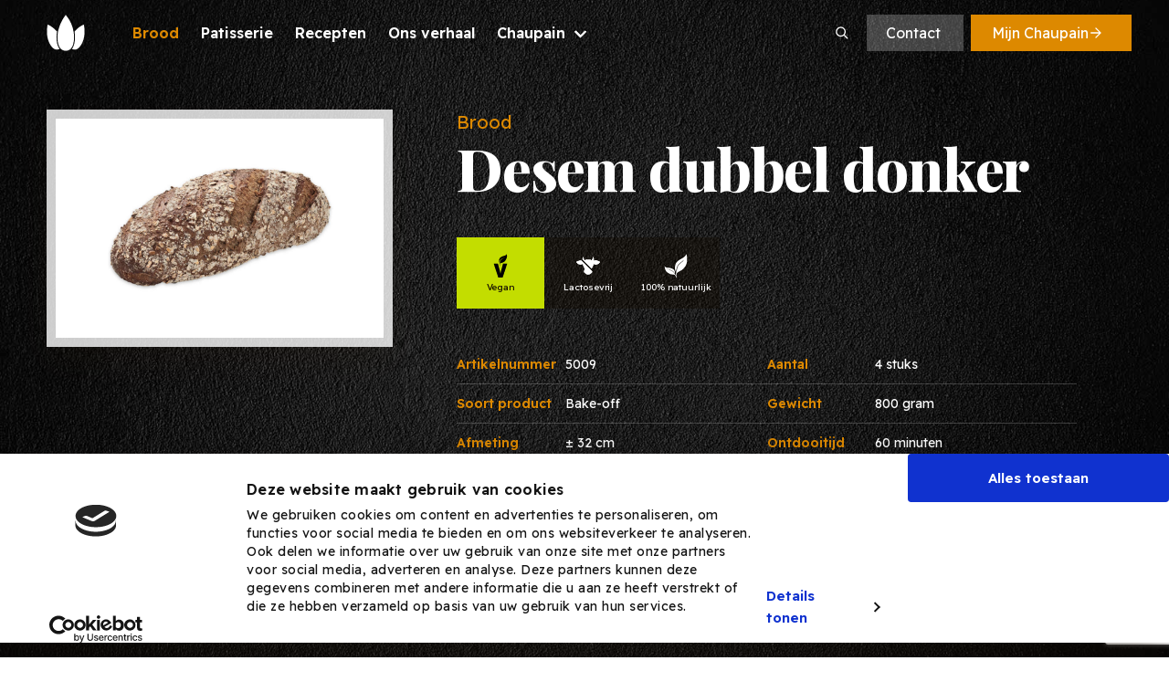

--- FILE ---
content_type: text/html; charset=UTF-8
request_url: https://www.chaupain.nl/brood/desem-dubbel-donker/
body_size: 19369
content:
<!doctype html>

<html lang="nl-NL">
<head>

            <!-- Google Data Layer -->
        <script data-cookieconsent="ignore">
            dataLayer = [{
                'ipFilterBmade': '',
                'ipFilterClient': '',
                'userLoggedIn': 0            }];
        </script>
        <!-- End Google Data Layer -->

        <!-- Google Tag Manager -->
        <script data-cookieconsent="ignore">(function(w,d,s,l,i){w[l]=w[l]||[];w[l].push({'gtm.start':
                    new Date().getTime(),event:'gtm.js'});var f=d.getElementsByTagName(s)[0],
                j=d.createElement(s),dl=l!='dataLayer'?'&l='+l:'';j.async=true;j.src=
                'https://www.googletagmanager.com/gtm.js?id='+i+dl;f.parentNode.insertBefore(j,f);
            })(window,document,'script','dataLayer','GTM-58365F');</script>
        <!-- End Google Tag Manager -->
    
    <meta http-equiv="X-UA-Compatible" content="IE=edge" />
    <meta charset="UTF-8" />
<script type="text/javascript">
/* <![CDATA[ */
var gform;gform||(document.addEventListener("gform_main_scripts_loaded",function(){gform.scriptsLoaded=!0}),document.addEventListener("gform/theme/scripts_loaded",function(){gform.themeScriptsLoaded=!0}),window.addEventListener("DOMContentLoaded",function(){gform.domLoaded=!0}),gform={domLoaded:!1,scriptsLoaded:!1,themeScriptsLoaded:!1,isFormEditor:()=>"function"==typeof InitializeEditor,callIfLoaded:function(o){return!(!gform.domLoaded||!gform.scriptsLoaded||!gform.themeScriptsLoaded&&!gform.isFormEditor()||(gform.isFormEditor()&&console.warn("The use of gform.initializeOnLoaded() is deprecated in the form editor context and will be removed in Gravity Forms 3.1."),o(),0))},initializeOnLoaded:function(o){gform.callIfLoaded(o)||(document.addEventListener("gform_main_scripts_loaded",()=>{gform.scriptsLoaded=!0,gform.callIfLoaded(o)}),document.addEventListener("gform/theme/scripts_loaded",()=>{gform.themeScriptsLoaded=!0,gform.callIfLoaded(o)}),window.addEventListener("DOMContentLoaded",()=>{gform.domLoaded=!0,gform.callIfLoaded(o)}))},hooks:{action:{},filter:{}},addAction:function(o,r,e,t){gform.addHook("action",o,r,e,t)},addFilter:function(o,r,e,t){gform.addHook("filter",o,r,e,t)},doAction:function(o){gform.doHook("action",o,arguments)},applyFilters:function(o){return gform.doHook("filter",o,arguments)},removeAction:function(o,r){gform.removeHook("action",o,r)},removeFilter:function(o,r,e){gform.removeHook("filter",o,r,e)},addHook:function(o,r,e,t,n){null==gform.hooks[o][r]&&(gform.hooks[o][r]=[]);var d=gform.hooks[o][r];null==n&&(n=r+"_"+d.length),gform.hooks[o][r].push({tag:n,callable:e,priority:t=null==t?10:t})},doHook:function(r,o,e){var t;if(e=Array.prototype.slice.call(e,1),null!=gform.hooks[r][o]&&((o=gform.hooks[r][o]).sort(function(o,r){return o.priority-r.priority}),o.forEach(function(o){"function"!=typeof(t=o.callable)&&(t=window[t]),"action"==r?t.apply(null,e):e[0]=t.apply(null,e)})),"filter"==r)return e[0]},removeHook:function(o,r,t,n){var e;null!=gform.hooks[o][r]&&(e=(e=gform.hooks[o][r]).filter(function(o,r,e){return!!(null!=n&&n!=o.tag||null!=t&&t!=o.priority)}),gform.hooks[o][r]=e)}});
/* ]]> */
</script>

    <meta name="viewport" content="width=device-width, initial-scale=1, minimum-scale=1" />
    <title>Desem dubbel donker 800 gram - Chaupain</title>

    <link rel="icon" href="https://www.chaupain.nl/wp-content/themes/chaupain/dist/images/icons/favicon.ico" />

    <meta name='robots' content='index, follow, max-image-preview:large, max-snippet:-1, max-video-preview:-1' />
<style id="nelio-ab-testing-overlay" type="text/css">@keyframes nelio-ab-testing-overlay{to{width:0;height:0}}body:not(.nab-done)::before,body:not(.nab-done)::after{animation:1ms 3000ms linear nelio-ab-testing-overlay forwards!important;background:#fff!important;display:block!important;content:""!important;position:fixed!important;top:0!important;left:0!important;width:100vw;height:120vh;pointer-events:none!important;z-index:9999999999!important}html.nab-redirecting body::before,html.nab-redirecting body::after{animation:none!important}</style>
	<!-- This site is optimized with the Yoast SEO plugin v24.5 - https://yoast.com/wordpress/plugins/seo/ -->
	<meta name="description" content="Jezelf onderscheiden met een goede lunch- of dinerkaart? Daar kan dit vloerbrood, de desem dubbel donker, een goede bijdrage aan leveren." />
	<link rel="canonical" href="https://www.chaupain.nl/brood/desem-dubbel-donker/" />
	<meta property="og:locale" content="nl_NL" />
	<meta property="og:type" content="article" />
	<meta property="og:title" content="Desem dubbel donker 800 gram - Chaupain" />
	<meta property="og:description" content="Jezelf onderscheiden met een goede lunch- of dinerkaart? Daar kan dit vloerbrood, de desem dubbel donker, een goede bijdrage aan leveren." />
	<meta property="og:url" content="https://www.chaupain.nl/brood/desem-dubbel-donker/" />
	<meta property="og:site_name" content="Chaupain" />
	<meta property="article:modified_time" content="2025-12-11T12:12:44+00:00" />
	<meta name="twitter:card" content="summary_large_image" />
	<meta name="twitter:label1" content="Geschatte leestijd" />
	<meta name="twitter:data1" content="2 minuten" />
	<script type="application/ld+json" class="yoast-schema-graph">{"@context":"https://schema.org","@graph":[{"@type":"WebPage","@id":"https://www.chaupain.nl/brood/desem-dubbel-donker/","url":"https://www.chaupain.nl/brood/desem-dubbel-donker/","name":"Desem dubbel donker 800 gram - Chaupain","isPartOf":{"@id":"https://www.chaupain.nl/#website"},"datePublished":"2022-07-27T12:37:38+00:00","dateModified":"2025-12-11T12:12:44+00:00","description":"Jezelf onderscheiden met een goede lunch- of dinerkaart? Daar kan dit vloerbrood, de desem dubbel donker, een goede bijdrage aan leveren.","breadcrumb":{"@id":"https://www.chaupain.nl/brood/desem-dubbel-donker/#breadcrumb"},"inLanguage":"nl-NL","potentialAction":[{"@type":"ReadAction","target":["https://www.chaupain.nl/brood/desem-dubbel-donker/"]}]},{"@type":"BreadcrumbList","@id":"https://www.chaupain.nl/brood/desem-dubbel-donker/#breadcrumb","itemListElement":[{"@type":"ListItem","position":1,"name":"Home","item":"https://www.chaupain.nl/"},{"@type":"ListItem","position":2,"name":"Desem dubbel donker"}]},{"@type":"WebSite","@id":"https://www.chaupain.nl/#website","url":"https://www.chaupain.nl/","name":"Chaupain","description":"","potentialAction":[{"@type":"SearchAction","target":{"@type":"EntryPoint","urlTemplate":"https://www.chaupain.nl/?s={search_term_string}"},"query-input":{"@type":"PropertyValueSpecification","valueRequired":true,"valueName":"search_term_string"}}],"inLanguage":"nl-NL"}]}</script>
	<!-- / Yoast SEO plugin. -->


<link rel='dns-prefetch' href='//www.google.com' />
<style id='classic-theme-styles-inline-css' type='text/css'>
/*! This file is auto-generated */
.wp-block-button__link{color:#fff;background-color:#32373c;border-radius:9999px;box-shadow:none;text-decoration:none;padding:calc(.667em + 2px) calc(1.333em + 2px);font-size:1.125em}.wp-block-file__button{background:#32373c;color:#fff;text-decoration:none}
</style>
<style id='global-styles-inline-css' type='text/css'>
body{--wp--preset--color--black: #000000;--wp--preset--color--cyan-bluish-gray: #abb8c3;--wp--preset--color--white: #ffffff;--wp--preset--color--pale-pink: #f78da7;--wp--preset--color--vivid-red: #cf2e2e;--wp--preset--color--luminous-vivid-orange: #ff6900;--wp--preset--color--luminous-vivid-amber: #fcb900;--wp--preset--color--light-green-cyan: #7bdcb5;--wp--preset--color--vivid-green-cyan: #00d084;--wp--preset--color--pale-cyan-blue: #8ed1fc;--wp--preset--color--vivid-cyan-blue: #0693e3;--wp--preset--color--vivid-purple: #9b51e0;--wp--preset--gradient--vivid-cyan-blue-to-vivid-purple: linear-gradient(135deg,rgba(6,147,227,1) 0%,rgb(155,81,224) 100%);--wp--preset--gradient--light-green-cyan-to-vivid-green-cyan: linear-gradient(135deg,rgb(122,220,180) 0%,rgb(0,208,130) 100%);--wp--preset--gradient--luminous-vivid-amber-to-luminous-vivid-orange: linear-gradient(135deg,rgba(252,185,0,1) 0%,rgba(255,105,0,1) 100%);--wp--preset--gradient--luminous-vivid-orange-to-vivid-red: linear-gradient(135deg,rgba(255,105,0,1) 0%,rgb(207,46,46) 100%);--wp--preset--gradient--very-light-gray-to-cyan-bluish-gray: linear-gradient(135deg,rgb(238,238,238) 0%,rgb(169,184,195) 100%);--wp--preset--gradient--cool-to-warm-spectrum: linear-gradient(135deg,rgb(74,234,220) 0%,rgb(151,120,209) 20%,rgb(207,42,186) 40%,rgb(238,44,130) 60%,rgb(251,105,98) 80%,rgb(254,248,76) 100%);--wp--preset--gradient--blush-light-purple: linear-gradient(135deg,rgb(255,206,236) 0%,rgb(152,150,240) 100%);--wp--preset--gradient--blush-bordeaux: linear-gradient(135deg,rgb(254,205,165) 0%,rgb(254,45,45) 50%,rgb(107,0,62) 100%);--wp--preset--gradient--luminous-dusk: linear-gradient(135deg,rgb(255,203,112) 0%,rgb(199,81,192) 50%,rgb(65,88,208) 100%);--wp--preset--gradient--pale-ocean: linear-gradient(135deg,rgb(255,245,203) 0%,rgb(182,227,212) 50%,rgb(51,167,181) 100%);--wp--preset--gradient--electric-grass: linear-gradient(135deg,rgb(202,248,128) 0%,rgb(113,206,126) 100%);--wp--preset--gradient--midnight: linear-gradient(135deg,rgb(2,3,129) 0%,rgb(40,116,252) 100%);--wp--preset--font-size--small: 13px;--wp--preset--font-size--medium: 20px;--wp--preset--font-size--large: 36px;--wp--preset--font-size--x-large: 42px;--wp--preset--spacing--20: 0.44rem;--wp--preset--spacing--30: 0.67rem;--wp--preset--spacing--40: 1rem;--wp--preset--spacing--50: 1.5rem;--wp--preset--spacing--60: 2.25rem;--wp--preset--spacing--70: 3.38rem;--wp--preset--spacing--80: 5.06rem;--wp--preset--shadow--natural: 6px 6px 9px rgba(0, 0, 0, 0.2);--wp--preset--shadow--deep: 12px 12px 50px rgba(0, 0, 0, 0.4);--wp--preset--shadow--sharp: 6px 6px 0px rgba(0, 0, 0, 0.2);--wp--preset--shadow--outlined: 6px 6px 0px -3px rgba(255, 255, 255, 1), 6px 6px rgba(0, 0, 0, 1);--wp--preset--shadow--crisp: 6px 6px 0px rgba(0, 0, 0, 1);}:where(.is-layout-flex){gap: 0.5em;}:where(.is-layout-grid){gap: 0.5em;}body .is-layout-flex{display: flex;}body .is-layout-flex{flex-wrap: wrap;align-items: center;}body .is-layout-flex > *{margin: 0;}body .is-layout-grid{display: grid;}body .is-layout-grid > *{margin: 0;}:where(.wp-block-columns.is-layout-flex){gap: 2em;}:where(.wp-block-columns.is-layout-grid){gap: 2em;}:where(.wp-block-post-template.is-layout-flex){gap: 1.25em;}:where(.wp-block-post-template.is-layout-grid){gap: 1.25em;}.has-black-color{color: var(--wp--preset--color--black) !important;}.has-cyan-bluish-gray-color{color: var(--wp--preset--color--cyan-bluish-gray) !important;}.has-white-color{color: var(--wp--preset--color--white) !important;}.has-pale-pink-color{color: var(--wp--preset--color--pale-pink) !important;}.has-vivid-red-color{color: var(--wp--preset--color--vivid-red) !important;}.has-luminous-vivid-orange-color{color: var(--wp--preset--color--luminous-vivid-orange) !important;}.has-luminous-vivid-amber-color{color: var(--wp--preset--color--luminous-vivid-amber) !important;}.has-light-green-cyan-color{color: var(--wp--preset--color--light-green-cyan) !important;}.has-vivid-green-cyan-color{color: var(--wp--preset--color--vivid-green-cyan) !important;}.has-pale-cyan-blue-color{color: var(--wp--preset--color--pale-cyan-blue) !important;}.has-vivid-cyan-blue-color{color: var(--wp--preset--color--vivid-cyan-blue) !important;}.has-vivid-purple-color{color: var(--wp--preset--color--vivid-purple) !important;}.has-black-background-color{background-color: var(--wp--preset--color--black) !important;}.has-cyan-bluish-gray-background-color{background-color: var(--wp--preset--color--cyan-bluish-gray) !important;}.has-white-background-color{background-color: var(--wp--preset--color--white) !important;}.has-pale-pink-background-color{background-color: var(--wp--preset--color--pale-pink) !important;}.has-vivid-red-background-color{background-color: var(--wp--preset--color--vivid-red) !important;}.has-luminous-vivid-orange-background-color{background-color: var(--wp--preset--color--luminous-vivid-orange) !important;}.has-luminous-vivid-amber-background-color{background-color: var(--wp--preset--color--luminous-vivid-amber) !important;}.has-light-green-cyan-background-color{background-color: var(--wp--preset--color--light-green-cyan) !important;}.has-vivid-green-cyan-background-color{background-color: var(--wp--preset--color--vivid-green-cyan) !important;}.has-pale-cyan-blue-background-color{background-color: var(--wp--preset--color--pale-cyan-blue) !important;}.has-vivid-cyan-blue-background-color{background-color: var(--wp--preset--color--vivid-cyan-blue) !important;}.has-vivid-purple-background-color{background-color: var(--wp--preset--color--vivid-purple) !important;}.has-black-border-color{border-color: var(--wp--preset--color--black) !important;}.has-cyan-bluish-gray-border-color{border-color: var(--wp--preset--color--cyan-bluish-gray) !important;}.has-white-border-color{border-color: var(--wp--preset--color--white) !important;}.has-pale-pink-border-color{border-color: var(--wp--preset--color--pale-pink) !important;}.has-vivid-red-border-color{border-color: var(--wp--preset--color--vivid-red) !important;}.has-luminous-vivid-orange-border-color{border-color: var(--wp--preset--color--luminous-vivid-orange) !important;}.has-luminous-vivid-amber-border-color{border-color: var(--wp--preset--color--luminous-vivid-amber) !important;}.has-light-green-cyan-border-color{border-color: var(--wp--preset--color--light-green-cyan) !important;}.has-vivid-green-cyan-border-color{border-color: var(--wp--preset--color--vivid-green-cyan) !important;}.has-pale-cyan-blue-border-color{border-color: var(--wp--preset--color--pale-cyan-blue) !important;}.has-vivid-cyan-blue-border-color{border-color: var(--wp--preset--color--vivid-cyan-blue) !important;}.has-vivid-purple-border-color{border-color: var(--wp--preset--color--vivid-purple) !important;}.has-vivid-cyan-blue-to-vivid-purple-gradient-background{background: var(--wp--preset--gradient--vivid-cyan-blue-to-vivid-purple) !important;}.has-light-green-cyan-to-vivid-green-cyan-gradient-background{background: var(--wp--preset--gradient--light-green-cyan-to-vivid-green-cyan) !important;}.has-luminous-vivid-amber-to-luminous-vivid-orange-gradient-background{background: var(--wp--preset--gradient--luminous-vivid-amber-to-luminous-vivid-orange) !important;}.has-luminous-vivid-orange-to-vivid-red-gradient-background{background: var(--wp--preset--gradient--luminous-vivid-orange-to-vivid-red) !important;}.has-very-light-gray-to-cyan-bluish-gray-gradient-background{background: var(--wp--preset--gradient--very-light-gray-to-cyan-bluish-gray) !important;}.has-cool-to-warm-spectrum-gradient-background{background: var(--wp--preset--gradient--cool-to-warm-spectrum) !important;}.has-blush-light-purple-gradient-background{background: var(--wp--preset--gradient--blush-light-purple) !important;}.has-blush-bordeaux-gradient-background{background: var(--wp--preset--gradient--blush-bordeaux) !important;}.has-luminous-dusk-gradient-background{background: var(--wp--preset--gradient--luminous-dusk) !important;}.has-pale-ocean-gradient-background{background: var(--wp--preset--gradient--pale-ocean) !important;}.has-electric-grass-gradient-background{background: var(--wp--preset--gradient--electric-grass) !important;}.has-midnight-gradient-background{background: var(--wp--preset--gradient--midnight) !important;}.has-small-font-size{font-size: var(--wp--preset--font-size--small) !important;}.has-medium-font-size{font-size: var(--wp--preset--font-size--medium) !important;}.has-large-font-size{font-size: var(--wp--preset--font-size--large) !important;}.has-x-large-font-size{font-size: var(--wp--preset--font-size--x-large) !important;}
.wp-block-navigation a:where(:not(.wp-element-button)){color: inherit;}
:where(.wp-block-post-template.is-layout-flex){gap: 1.25em;}:where(.wp-block-post-template.is-layout-grid){gap: 1.25em;}
:where(.wp-block-columns.is-layout-flex){gap: 2em;}:where(.wp-block-columns.is-layout-grid){gap: 2em;}
.wp-block-pullquote{font-size: 1.5em;line-height: 1.6;}
</style>
<link rel='stylesheet' id='main-css' href='https://www.chaupain.nl/wp-content/themes/chaupain/dist/css/chaupain.main.css?ver=1741273512' type='text/css' media='all' />
<script type="text/javascript" src="https://www.chaupain.nl/wp-content/plugins/nelio-ab-testing/assets/dist/js/public.js?ver=474fe241b085e246c1b9" data-cookieconsent="ignore"></script>
<noscript class="nab-exp-9011 nab-alt-1"><style type="text/css">.header__button{background:#fff;background:hsl(0 0% 100% / .24);border-color:#fff0;color:#fff}.button--white{background-color:#dd8900}</style></noscript>


    <script type="text/javascript" data-cookieconsent="ignore">
        window['chaupain'] = {
            'wp_rest_nonce': '52b3ec1aa1'
        };
    </script>

    
</head>
<body class="bread-template-default single single-bread postid-337 nab nab-0" id="body">
    <!-- Google Tag Manager (noscript) -->
    <noscript><iframe src="https://www.googletagmanager.com/ns.html?id=GTM-58365F"
                      height="0" width="0" style="display:none;visibility:hidden"></iframe></noscript>
    <!-- End Google Tag Manager (noscript) -->

    <header id="header"
        class="header   "
        :class="{ 'header--scrolled': scrolled, 'header--inverted': headerInverted, 'header--expanded': menuExpanded, 'header--mounted': isMounted, 'header--not-mounted': !isMounted, 'header--submenu-visible': submenuVisible }">

    

    <div class="container">
        <div class="row justify-content-between align-items-center justify-content-lg-start" ref="menuWrapper">
            <div class="col-8 col-lg-auto">
                <div class="header__logo-wrapper">
                    <a class="header__logo" href="https://www.chaupain.nl">
                        <svg width="80" height="76" viewBox="0 0 80 76" fill="none" xmlns="http://www.w3.org/2000/svg">
<path fill-rule="evenodd" clip-rule="evenodd" d="M40.0151 0.570023C49.0496 10.9945 54.8342 23.836 56.6551 37.51C57.0862 40.6549 57.3034 43.8256 57.3051 47C57.3051 58.41 54.9451 65.87 51.2251 70.28C49.8366 71.8933 48.1163 73.1878 46.1816 74.0753C44.247 74.9627 42.1436 75.4222 40.0151 75.4222C37.8866 75.4222 35.7832 74.9627 33.8485 74.0753C31.9139 73.1878 30.1936 71.8933 28.8051 70.28C25.0851 65.87 22.7251 58.41 22.7251 47C22.73 43.8622 22.9774 40.7296 23.4651 37.63C26.7651 16.39 40.0151 0.570023 40.0151 0.570023ZM20.7051 46.9999C20.7108 43.1392 21.0656 39.2868 21.7651 35.4899C16.5806 29.0865 9.96232 23.9926 2.4451 20.6199C2.4451 20.6199 -2.87488 40.26 5.27512 57.94C11.8151 72.12 19.5851 74.94 26.1351 71.94C26.4851 71.78 26.8151 71.6 27.1351 71.41C26.7851 70.98 26.4351 70.54 26.1351 70.07C22.5251 64.9 20.7051 57.1299 20.7051 46.9999ZM77.5352 20.6199C70.0829 23.9526 63.5118 28.9794 58.3452 35.3C58.97 39.1553 59.2843 43.0545 59.2852 46.96C59.2852 57.09 57.4652 64.86 53.8652 70.06C53.6053 70.4418 53.3256 70.8037 53.0528 71.1566C52.9898 71.2382 52.9272 71.3193 52.8652 71.4C53.1952 71.59 53.5252 71.77 53.8652 71.93C60.4152 74.93 68.1852 72.08 74.7252 57.93C82.8652 40.3 77.5352 20.6199 77.5352 20.6199Z" fill="#120B00"/>
</svg>

                    </a>
                </div>
            </div>
            <div class="col-8 col-lg-12">
                <div class="header__wrapper-flex">

                                            <nav class="header__nav">
                            <div class="header__nav-inner">

                                
                                
<div class="header__search d-lg-none">
    <form method="get" class="header__form" ref="searchform" @submit.prevent="submit" action="/">
                <input v-model="searchTerm" ref="headerSearchFormInput" name="s" class="header__search-field"
               placeholder="Waar ben je naar op zoek?"/>
                <div v-on:click="submit"
             class="header__search-icon">
            <span class="header__search-icon-text">Zoeken</span>
            <svg width="24" height="24" viewBox="0 0 24 24" fill="none" xmlns="http://www.w3.org/2000/svg">
<path d="M20.875 18.6562L17.0938 14.875C17 14.8125 16.9062 14.75 16.8125 14.75H16.4062C17.375 13.625 18 12.125 18 10.5C18 6.9375 15.0625 4 11.5 4C7.90625 4 5 6.9375 5 10.5C5 14.0938 7.90625 17 11.5 17C13.125 17 14.5938 16.4062 15.75 15.4375V15.8438C15.75 15.9375 15.7812 16.0312 15.8438 16.125L19.625 19.9062C19.7812 20.0625 20.0312 20.0625 20.1562 19.9062L20.875 19.1875C21.0312 19.0625 21.0312 18.8125 20.875 18.6562ZM11.5 15.5C8.71875 15.5 6.5 13.2812 6.5 10.5C6.5 7.75 8.71875 5.5 11.5 5.5C14.25 5.5 16.5 7.75 16.5 10.5C16.5 13.2812 14.25 15.5 11.5 15.5Z" fill="#120B00"/>
</svg>
</div>
    </form>
    <div class="header__search-error"
         v-if="showSearchError">Een zoekterm is verplicht</div>
</div>
                                <ul class="header__list">
                                                                            
                                                                                                                                                                                                                                                    
                                        <li class="header__list-item menu-item menu-item-type-post_type menu-item-object-page menu-item-33 header__list-item--1"
                                                                                        >

                                                                                        <a class="header__list-link header__list-link--active"
                                               href="https://www.chaupain.nl/brood/">
                                                <span class="header__list-link-text">
                                                    Brood
                                                </span>
                                            </a>
                                            
                                            
                                        </li>
                                                                            
                                                                                                                                                                
                                        <li class="header__list-item menu-item menu-item-type-post_type menu-item-object-page menu-item-32 header__list-item--2"
                                                                                        >

                                                                                        <a class="header__list-link"
                                               href="https://www.chaupain.nl/patisserie/">
                                                <span class="header__list-link-text">
                                                    Patisserie
                                                </span>
                                            </a>
                                            
                                            
                                        </li>
                                                                            
                                                                                                                                                                
                                        <li class="header__list-item menu-item menu-item-type-post_type menu-item-object-page menu-item-31 header__list-item--3"
                                                                                        >

                                                                                        <a class="header__list-link"
                                               href="https://www.chaupain.nl/recepten/">
                                                <span class="header__list-link-text">
                                                    Recepten
                                                </span>
                                            </a>
                                            
                                            
                                        </li>
                                                                            
                                                                                                                                                                
                                        <li class="header__list-item menu-item menu-item-type-post_type menu-item-object-page menu-item-34 header__list-item--4"
                                                                                        >

                                                                                        <a class="header__list-link"
                                               href="https://www.chaupain.nl/ons-verhaal/">
                                                <span class="header__list-link-text">
                                                    Ons verhaal
                                                </span>
                                            </a>
                                            
                                            
                                        </li>
                                                                            
                                                                                                                                                                
                                        <li class="header__list-item mijn-chaupain menu-item menu-item-type-post_type menu-item-object-page menu-item-83 header__list-item--5"
                                                                                                @mouseover="submenuVisible = true"
                                                @mouseleave="submenuVisible = false"
                                                                                        >

                                                                                        <span class="header__list-link">
                                                <span class="header__list-link-text">
                                                    Chaupain
                                                    <span class="header__list-link-icon d-lg-none"
                                                            :class="[{ 'header__list-link-icon--active' : (submenuActive === '5')}]"
                                                            @click.prevent="toggleSubmenu('5')">
                                                        <svg width="11" height="7" viewBox="0 0 11 7" fill="none" xmlns="http://www.w3.org/2000/svg">
<path d="M5.66895 5.875C5.8252 6.03125 6.04395 6.03125 6.2002 5.875L10.8252 1.28125C10.9814 1.15625 10.9814 0.90625 10.8252 0.75L10.2002 0.15625C10.0752 0 9.8252 0 9.66895 0.15625L5.9502 3.84375L2.2002 0.15625C2.04395 0 1.8252 0 1.66895 0.15625L1.04395 0.75C0.887695 0.90625 0.887695 1.15625 1.04395 1.28125L5.66895 5.875Z" fill="#DD8900"/>
<path d="M5.66895 5.875C5.8252 6.03125 6.04395 6.03125 6.2002 5.875L10.8252 1.28125C10.9814 1.15625 10.9814 0.90625 10.8252 0.75L10.2002 0.15625C10.0752 0 9.8252 0 9.66895 0.15625L5.9502 3.84375L2.2002 0.15625C2.04395 0 1.8252 0 1.66895 0.15625L1.04395 0.75C0.887695 0.90625 0.887695 1.15625 1.04395 1.28125L5.66895 5.875Z" fill="black" fill-opacity="0.8"/>
</svg>

                                                    </span>
                                                    <span class="header__list-link-icon d-none d-lg-flex"
                                                            :class="[{ 'header__list-link-icon--active' : (submenuActive === '5')}]">
                                                        <svg width="11" height="7" viewBox="0 0 11 7" fill="none" xmlns="http://www.w3.org/2000/svg">
<path d="M5.66895 5.875C5.8252 6.03125 6.04395 6.03125 6.2002 5.875L10.8252 1.28125C10.9814 1.15625 10.9814 0.90625 10.8252 0.75L10.2002 0.15625C10.0752 0 9.8252 0 9.66895 0.15625L5.9502 3.84375L2.2002 0.15625C2.04395 0 1.8252 0 1.66895 0.15625L1.04395 0.75C0.887695 0.90625 0.887695 1.15625 1.04395 1.28125L5.66895 5.875Z" fill="#DD8900"/>
<path d="M5.66895 5.875C5.8252 6.03125 6.04395 6.03125 6.2002 5.875L10.8252 1.28125C10.9814 1.15625 10.9814 0.90625 10.8252 0.75L10.2002 0.15625C10.0752 0 9.8252 0 9.66895 0.15625L5.9502 3.84375L2.2002 0.15625C2.04395 0 1.8252 0 1.66895 0.15625L1.04395 0.75C0.887695 0.90625 0.887695 1.15625 1.04395 1.28125L5.66895 5.875Z" fill="black" fill-opacity="0.8"/>
</svg>

                                                    </span>
                                                </span>
                                            </span>
                                            
                                                                                            <div class="submenu" :class="[{ 'submenu--active' : (submenuActive === 1)}]" :style="'max-width: '+ submenuMaxWidth + 'px;'">
    <div class="submenu__inner">

        <div class="container">
            <div class="row">
                                <div class="col-24 col-lg-4 col-xxl-3">
                    <h4 class="footer__main-column-header">Chaupain</h4><div class="menu-footer-navigatie-1-container"><ul id="menu-footer-navigatie-1" class="menu"><li id="menu-item-42" class="menu-item menu-item-type-post_type menu-item-object-page menu-item-42"><a href="https://www.chaupain.nl/brood/">Brood</a></li>
<li id="menu-item-41" class="menu-item menu-item-type-post_type menu-item-object-page menu-item-41"><a href="https://www.chaupain.nl/patisserie/">Patisserie</a></li>
<li id="menu-item-40" class="menu-item menu-item-type-post_type menu-item-object-page menu-item-40"><a href="https://www.chaupain.nl/recepten/">Recepten</a></li>
<li id="menu-item-43" class="menu-item menu-item-type-post_type menu-item-object-page menu-item-43"><a href="https://www.chaupain.nl/ons-verhaal/">Ons verhaal</a></li>
<li id="menu-item-39" class="menu-item menu-item-type-post_type menu-item-object-page menu-item-39"><a href="https://www.chaupain.nl/contact/">Contact</a></li>
</ul></div>
                </div>
                                                    <div class="col-24 col-lg-4 col-xxl-3">
                        <h4 class="footer__main-column-header">Verkoop</h4><div class="menu-footer-navigatie-2-container"><ul id="menu-footer-navigatie-2" class="menu"><li id="menu-item-45" class="menu-item menu-item-type-post_type menu-item-object-page menu-item-45"><a href="https://www.chaupain.nl/verkooppunten/">Verkooppunten</a></li>
<li id="menu-item-44" class="menu-item menu-item-type-post_type menu-item-object-page menu-item-44"><a href="https://www.chaupain.nl/partners/">Partners</a></li>
<li id="menu-item-7091" class="menu-item menu-item-type-post_type menu-item-object-page menu-item-7091"><a href="https://www.chaupain.nl/de-kracht-achter-chaupain/">Team</a></li>
</ul></div>
                    </div>
                                                    <div class="col-24 col-lg-4 col-xxl-3">
                        <h4 class="footer__main-column-header">Inspiratie</h4><div class="menu-footer-navigatie-3-container"><ul id="menu-footer-navigatie-3" class="menu"><li id="menu-item-47" class="menu-item menu-item-type-post_type menu-item-object-page menu-item-47"><a href="https://www.chaupain.nl/brochures/">Brochures</a></li>
<li id="menu-item-46" class="menu-item menu-item-type-post_type menu-item-object-page menu-item-46"><a href="https://www.chaupain.nl/nieuws-tips/">Nieuws &#038; Tips</a></li>
<li id="menu-item-48" class="menu-item menu-item-type-post_type menu-item-object-page menu-item-48"><a href="https://www.chaupain.nl/recepten/">Recepten</a></li>
</ul></div>
                    </div>
                                <div class="d-none d-lg-block col-24 col-lg-10 col-xxl-8 offset-xxl-2 ml-lg-auto">
                    <div class="submenu__newsletter-signup-wrapper">
                                                                                                        <div class="newsletter-sign-up">
        <link rel="stylesheet" href="https://www.chaupain.nl/wp-content/themes/chaupain/dist/css/chaupain.newsletter-signup.css?ver=1741273512" type="text/css" media="all">

        <div class="newsletter-sign-up__inner">
                            <div class="newsletter-sign-up__header">
                                            <h6 class="h6 newsletter-sign-up__title">Check de<br />nieuwste recepten</h6>
                                                                                    <div class="newsletter-sign-up__button-wrapper">
                            <a class="button" href="https://www.chaupain.nl/recepten/" target="">Bekijk recepten<svg width="24" height="24" viewBox="0 0 24 24" fill="none" xmlns="http://www.w3.org/2000/svg">
<path d="M11.8125 5.21875L11.1875 5.8125C11.0312 5.96875 11.0312 6.21875 11.1875 6.34375L16.0312 11.1875H5.375C5.15625 11.1875 5 11.375 5 11.5625V12.4375C5 12.6562 5.15625 12.8125 5.375 12.8125H16.0312L11.1875 17.6875C11.0312 17.8125 11.0312 18.0625 11.1875 18.2188L11.8125 18.8125C11.9375 18.9688 12.1875 18.9688 12.3438 18.8125L18.875 12.2812C19.0312 12.125 19.0312 11.9062 18.875 11.75L12.3438 5.21875C12.1875 5.0625 11.9375 5.0625 11.8125 5.21875Z" fill="#120B00"/>
</svg>
</a>
                        </div>
                                    </div>
            
                    </div>
    </div>
                    </div>
                </div>
            </div>
        </div>

    </div>
</div>                                            
                                        </li>
                                                                            
                                                                                                                                                                
                                        <li class="header__list-item d-lg-none menu-item menu-item-type-post_type menu-item-object-page menu-item-6977 header__list-item--6"
                                                                                        >

                                                                                        <a class="header__list-link"
                                               href="https://www.chaupain.nl/contact/">
                                                <span class="header__list-link-text">
                                                    Contact
                                                </span>
                                            </a>
                                            
                                            
                                        </li>
                                                                                                                <li class="header__button-wrapper d-lg-none">
                                            <!-- If you are going to edit this button please be aware there is a seperate instance of this button for desktop -->
                                            <a target=""
                                               href="https://www.chaupain.nl/mijn-chaupain/"
                                               class="button button--100-w button--blue header__button header__button--mobile">
                                                Mijn Chaupain
                                                <svg width="24" height="24" viewBox="0 0 24 24" fill="none" xmlns="http://www.w3.org/2000/svg">
<path d="M11.8125 5.21875L11.1875 5.8125C11.0312 5.96875 11.0312 6.21875 11.1875 6.34375L16.0312 11.1875H5.375C5.15625 11.1875 5 11.375 5 11.5625V12.4375C5 12.6562 5.15625 12.8125 5.375 12.8125H16.0312L11.1875 17.6875C11.0312 17.8125 11.0312 18.0625 11.1875 18.2188L11.8125 18.8125C11.9375 18.9688 12.1875 18.9688 12.3438 18.8125L18.875 12.2812C19.0312 12.125 19.0312 11.9062 18.875 11.75L12.3438 5.21875C12.1875 5.0625 11.9375 5.0625 11.8125 5.21875Z" fill="#120B00"/>
</svg>

                                            </a>
                                        </li>
                                                                    </ul>
                            </div>
                        </nav>
                    
                    <div class="header__mobile-search-icon d-lg-none" @click.prevent="openMobileSearch()"><svg width="24" height="24" viewBox="0 0 24 24" fill="none" xmlns="http://www.w3.org/2000/svg">
<path d="M20.875 18.6562L17.0938 14.875C17 14.8125 16.9062 14.75 16.8125 14.75H16.4062C17.375 13.625 18 12.125 18 10.5C18 6.9375 15.0625 4 11.5 4C7.90625 4 5 6.9375 5 10.5C5 14.0938 7.90625 17 11.5 17C13.125 17 14.5938 16.4062 15.75 15.4375V15.8438C15.75 15.9375 15.7812 16.0312 15.8438 16.125L19.625 19.9062C19.7812 20.0625 20.0312 20.0625 20.1562 19.9062L20.875 19.1875C21.0312 19.0625 21.0312 18.8125 20.875 18.6562ZM11.5 15.5C8.71875 15.5 6.5 13.2812 6.5 10.5C6.5 7.75 8.71875 5.5 11.5 5.5C14.25 5.5 16.5 7.75 16.5 10.5C16.5 13.2812 14.25 15.5 11.5 15.5Z" fill="#120B00"/>
</svg>
</div>

                    <div class="d-lg-none header__hamburger hamburger hamburger--squeeze"
                         :class="{ 'is-active': menuExpanded }" @click.prevent="menuExpanded = !menuExpanded">
                        <div class="hamburger-box">
                            <div class="hamburger-inner"></div>
                        </div>
                    </div>
                </div>
            </div>
            <div class="d-none d-lg-flex side-nav-wrapper">
                <div class="search-form-wrapper-desktop"
                     :class="[{ 'search-form-wrapper-desktop--active' : desktopSearchActive }]">
                    
<div class="header__search d-none d-lg-block">
    <form method="get" class="header__form" ref="searchform" @submit.prevent="submit" action="/">
                <input v-model="searchTerm" ref="searchFieldDesktop" name="s" class="header__search-field"
               placeholder="Waar ben je naar op zoek?"/>
                <div v-on:click="submit"
             class="header__search-icon">
            <span class="header__search-icon-text">Zoeken</span>
            <svg width="24" height="24" viewBox="0 0 24 24" fill="none" xmlns="http://www.w3.org/2000/svg">
<path d="M20.875 18.6562L17.0938 14.875C17 14.8125 16.9062 14.75 16.8125 14.75H16.4062C17.375 13.625 18 12.125 18 10.5C18 6.9375 15.0625 4 11.5 4C7.90625 4 5 6.9375 5 10.5C5 14.0938 7.90625 17 11.5 17C13.125 17 14.5938 16.4062 15.75 15.4375V15.8438C15.75 15.9375 15.7812 16.0312 15.8438 16.125L19.625 19.9062C19.7812 20.0625 20.0312 20.0625 20.1562 19.9062L20.875 19.1875C21.0312 19.0625 21.0312 18.8125 20.875 18.6562ZM11.5 15.5C8.71875 15.5 6.5 13.2812 6.5 10.5C6.5 7.75 8.71875 5.5 11.5 5.5C14.25 5.5 16.5 7.75 16.5 10.5C16.5 13.2812 14.25 15.5 11.5 15.5Z" fill="#120B00"/>
</svg>
</div>
    </form>
    <div class="header__search-error"
         v-if="showSearchError">Een zoekterm is verplicht</div>
</div>                    <div class="search-form-wrapper-desktop__icon" @click.prevent="toggleDesktopSearch()">
                        <svg width="24" height="24" viewBox="0 0 24 24" fill="none" xmlns="http://www.w3.org/2000/svg">
<path d="M20.875 18.6562L17.0938 14.875C17 14.8125 16.9062 14.75 16.8125 14.75H16.4062C17.375 13.625 18 12.125 18 10.5C18 6.9375 15.0625 4 11.5 4C7.90625 4 5 6.9375 5 10.5C5 14.0938 7.90625 17 11.5 17C13.125 17 14.5938 16.4062 15.75 15.4375V15.8438C15.75 15.9375 15.7812 16.0312 15.8438 16.125L19.625 19.9062C19.7812 20.0625 20.0312 20.0625 20.1562 19.9062L20.875 19.1875C21.0312 19.0625 21.0312 18.8125 20.875 18.6562ZM11.5 15.5C8.71875 15.5 6.5 13.2812 6.5 10.5C6.5 7.75 8.71875 5.5 11.5 5.5C14.25 5.5 16.5 7.75 16.5 10.5C16.5 13.2812 14.25 15.5 11.5 15.5Z" fill="#120B00"/>
</svg>

                    </div>
                </div>
                                    <!-- If you are going to edit this button please be aware there is a seperate instance of this button for mobile -->
                    <a target=""
                       href="https://www.chaupain.nl/contact/"
                       class="button button--white header__button header__button--desktop">
                        Contact
                    </a>
                                                    <!-- If you are going to edit this button please be aware there is a seperate instance of this button for mobile -->
                    <a target=""
                       href="https://www.chaupain.nl/mijn-chaupain/"
                       class="button button header__button header__button--desktop">
                        Mijn Chaupain
                        <svg width="24" height="24" viewBox="0 0 24 24" fill="none" xmlns="http://www.w3.org/2000/svg">
<path d="M11.8125 5.21875L11.1875 5.8125C11.0312 5.96875 11.0312 6.21875 11.1875 6.34375L16.0312 11.1875H5.375C5.15625 11.1875 5 11.375 5 11.5625V12.4375C5 12.6562 5.15625 12.8125 5.375 12.8125H16.0312L11.1875 17.6875C11.0312 17.8125 11.0312 18.0625 11.1875 18.2188L11.8125 18.8125C11.9375 18.9688 12.1875 18.9688 12.3438 18.8125L18.875 12.2812C19.0312 12.125 19.0312 11.9062 18.875 11.75L12.3438 5.21875C12.1875 5.0625 11.9375 5.0625 11.8125 5.21875Z" fill="#120B00"/>
</svg>

                    </a>
                            </div>
        </div>
    </div>
</header>


<main class="main">
    
    <div class="product-top-wrapper">
                
            <div class="product-top-wrapper__sticky" id="product-top-wrapper__sticky">
        <div class="container">
    <div class="row">
        <div class="col-20 col-md-10 col-lg-8 offset-2 offset-md-0 justify-content-end d-flex flex-column col-xxl-6">
            
            <div class="hero-product__media">
                                    <figure class="hero-product__thumbnail">
                        <img class="hero-product__thumbnail-image" src="https://www.chaupain.nl/wp-content/uploads/2022/07/thumbnail-5009-1060x952.jpg" alt="Desem dubbel donker"/>
                                            </figure>
                                            </div>

            
                    </div>
    </div>
</div>
    </div>

<div class="hero-product " :class="[{ 'hero-product--mounted'  : heroMounted }]"
     :style="[ (mediaHeight > 0) ? { marginTop: '-' + mediaHeight + 'px' } : {} ]">

    <link rel="stylesheet" href="https://www.chaupain.nl/wp-content/themes/chaupain/dist/css/chaupain.hero-product.css?ver=1741273512" type="text/css" media="all">
    

    <div class="hero-product__bg"></div>

            <a class="hero-product__back-button d-md-none" href="https://www.chaupain.nl/brood/">
            <svg width="24" height="24" viewBox="0 0 24 24" fill="none" xmlns="http://www.w3.org/2000/svg">
<path d="M11.8125 5.21875L11.1875 5.8125C11.0312 5.96875 11.0312 6.21875 11.1875 6.34375L16.0312 11.1875H5.375C5.15625 11.1875 5 11.375 5 11.5625V12.4375C5 12.6562 5.15625 12.8125 5.375 12.8125H16.0312L11.1875 17.6875C11.0312 17.8125 11.0312 18.0625 11.1875 18.2188L11.8125 18.8125C11.9375 18.9688 12.1875 18.9688 12.3438 18.8125L18.875 12.2812C19.0312 12.125 19.0312 11.9062 18.875 11.75L12.3438 5.21875C12.1875 5.0625 11.9375 5.0625 11.8125 5.21875Z" fill="#120B00"/>
</svg>

            <span class="hero-product__back-button-text">Terug</span>
        </a>
    
    <div class="hero-product__inner">
        <div class="container">
            <div class="row">
                <div class="col-20 col-md-10 col-lg-8 offset-2 offset-md-0 justify-content-end d-flex flex-column col-xxl-6">
                    <div class="opacity-md-0 pointer-events-md-none">
                        
            <div class="hero-product__media">
                                    <figure class="hero-product__thumbnail">
                        <img class="hero-product__thumbnail-image" src="https://www.chaupain.nl/wp-content/uploads/2022/07/thumbnail-5009-1060x952.jpg" alt="Desem dubbel donker"/>
                                            </figure>
                                            </div>

            
                                </div>
                </div>

                <div class="col-24 col-md-14 offset-lg-1 col-xxl-12 offset-xxl-2">

                                            <div class="hero-product__titles">
                                                            <div class="hero-product__subtitle body-intro brand-color-1">Brood</div>
                                                                                        <h1 class="hero-product__title white">Desem dubbel donker</h1>
                                                    </div>
                    
                                            <div class="hero-product-stamps-slider">
                                                                                            <div class="hero-product-stamp hero-product-stamp--has-bg" style="background-color: #c3dd00;">
                                                                            <figure class="hero-product-stamp__figure">
                                            <img src="https://www.chaupain.nl/wp-content/uploads/2022/07/vegan-black.svg"
                                                 class="hero-product-stamp__icon" alt="Vegan" />
                                        </figure>
                                                                        <div class="hero-product-stamp__title">
                                        Vegan
                                    </div>
                                </div>
                                                                                            <div class="hero-product-stamp">
                                                                            <figure class="hero-product-stamp__figure">
                                            <img src="https://www.chaupain.nl/wp-content/uploads/2022/07/lactosevrij.svg"
                                                 class="hero-product-stamp__icon" alt="Lactosevrij" />
                                        </figure>
                                                                        <div class="hero-product-stamp__title">
                                        Lactosevrij
                                    </div>
                                </div>
                                                                                            <div class="hero-product-stamp">
                                                                            <figure class="hero-product-stamp__figure">
                                            <img src="https://www.chaupain.nl/wp-content/uploads/2022/07/100-natuurlijk.svg"
                                                 class="hero-product-stamp__icon" alt="100% natuurlijk" />
                                        </figure>
                                                                        <div class="hero-product-stamp__title">
                                        100% natuurlijk
                                    </div>
                                </div>
                                                    </div>
                    
                                            <div class="hero-product-features">
                                                            <div class="hero-product-feature">
                                    <div class="hero-product-feature__label brand-color-1">Artikelnummer</div>
                                    <div class="hero-product-feature__value white">5009</div>
                                </div>
                                                            <div class="hero-product-feature">
                                    <div class="hero-product-feature__label brand-color-1">Aantal</div>
                                    <div class="hero-product-feature__value white">4 stuks</div>
                                </div>
                                                            <div class="hero-product-feature">
                                    <div class="hero-product-feature__label brand-color-1">Soort product</div>
                                    <div class="hero-product-feature__value white">Bake-off</div>
                                </div>
                                                            <div class="hero-product-feature">
                                    <div class="hero-product-feature__label brand-color-1">Gewicht</div>
                                    <div class="hero-product-feature__value white">800 gram</div>
                                </div>
                                                            <div class="hero-product-feature">
                                    <div class="hero-product-feature__label brand-color-1">Afmeting</div>
                                    <div class="hero-product-feature__value white">± 32 cm</div>
                                </div>
                                                            <div class="hero-product-feature">
                                    <div class="hero-product-feature__label brand-color-1">Ontdooitijd</div>
                                    <div class="hero-product-feature__value white">60 minuten</div>
                                </div>
                                                            <div class="hero-product-feature">
                                    <div class="hero-product-feature__label brand-color-1">Baktemperatuur</div>
                                    <div class="hero-product-feature__value white">180ºC</div>
                                </div>
                                                            <div class="hero-product-feature">
                                    <div class="hero-product-feature__label brand-color-1">Baktijd</div>
                                    <div class="hero-product-feature__value white">8-10 minuten</div>
                                </div>
                                                    </div>
                    
                                            <ul class="hero-product-categories">
                                                            <li class="hero-product-category label-dark">
                                    Broden 800-1750 gram
                                </li>
                                                            <li class="hero-product-category label-dark">
                                    Vloerbrood
                                </li>
                                                            <li class="hero-product-category label-dark">
                                    Rustiek
                                </li>
                                                            <li class="hero-product-category label-dark">
                                    Ontbijt
                                </li>
                                                            <li class="hero-product-category label-dark">
                                    Catering
                                </li>
                                                    </ul>
                    
                                                <div class="hero-product-pdf-block">
                                <a href="https://www.chaupain.nl/mijn-chaupain/?after-login-redirect-url=https://www.chaupain.nl/brood/desem-dubbel-donker/" class="hero-product-pdf-block__link button button--dark-gray">
                                    Download productspecificatie
                                    <svg width="24" height="24" viewBox="0 0 24 24" fill="none" xmlns="http://www.w3.org/2000/svg">
<path d="M11.8125 5.21875L11.1875 5.8125C11.0312 5.96875 11.0312 6.21875 11.1875 6.34375L16.0312 11.1875H5.375C5.15625 11.1875 5 11.375 5 11.5625V12.4375C5 12.6562 5.15625 12.8125 5.375 12.8125H16.0312L11.1875 17.6875C11.0312 17.8125 11.0312 18.0625 11.1875 18.2188L11.8125 18.8125C11.9375 18.9688 12.1875 18.9688 12.3438 18.8125L18.875 12.2812C19.0312 12.125 19.0312 11.9062 18.875 11.75L12.3438 5.21875C12.1875 5.0625 11.9375 5.0625 11.8125 5.21875Z" fill="#120B00"/>
</svg>

                                </a>
                            </div>
                                    </div>
            </div>
        </div>
    </div>

</div>
        <section class="product-intro-block section">
            <div class="container">
                <div class="row">
                                            <div class="col-24 offset-md-10 col-md-14 offset-lg-9 col-xxl-10 offset-xxl-10">
                            <p class="body-intro">Jezelf onderscheiden met een goede lunch- of dinerkaart? Daar kan de desem dubbel donker een goede bijdrage aan leveren. Niet alleen lekker, maar het zorgt ook voor een ambachtelijke uitstraling. Het gebruik van ambachtelijke producten zal gewaardeerd worden.</p>
                        </div>
                                                                <div class="col-24 offset-md-10 col-md-14 offset-lg-9 col-xxl-8 offset-xxl-10">
                            <p>Jouw gasten verdienen alleen het beste. Door gebruik te maken van de voorgebakken desem dubbel donker bied je hoge en constante kwaliteit. Hiermee zorg je voor tevreden gasten en vergroot je de kans dat je gasten graag nog een keertje bij je terugkomen.</p>
<p>Bovendien heb je in nog geen 10 minuten ovenvers brood op de plank. Zo kun je jouw gasten op elk gewenst moment van de dag voorzien van knispervers vloerbrood. Door de snelle bereidingstijd kun jij je aandacht besteden aan de opmaak en presentatie van het gerecht.</p>
<p>Het brood is aan de bovenzijde gedecoreerd met roggebloem, granen en zaden. Dit geeft het brood een stoer en robuust uiterlijk.</p>

                        </div>
                                    </div>
            </div>
        </section>

                    <section class="product-cta-block section section--with-background-color">
                <div class="container">
                    <div class="row">
                        <div class="col-24 offset-md-10 col-md-14 offset-lg-9 col-xxl-10 offset-xxl-10">
                                                            <h2 class="h2 white product-cta-block__title">Desem dubbel donker bestellen?</h2>
                                                                                        <p class="body-intro white product-cta-block__text">Wil je aan de slag met dit product of heb je een vraag? Wij helpen je graag.</p>
                                                                                        <div class="product-cta-block__button-wrapper">
                                                                            <a class="button button--black"
                                           href="tel:0786833410"
                                           target="">Bel ons op +31 (0)78 68 33 410  </a>
                                                                                                                <a class="button button--white-transparent"
                                           href="https://www.chaupain.nl/contact/"
                                           target="_blank">Stuur ons een bericht</a>
                                                                    </div>
                                                    </div>
                    </div>
                </div>
            </section>
            </div>

            
        


<section class="section section--recipe-slider section--relative section--compact intersecting">
	<div class="recipe-slider">
		
		<link rel="stylesheet" href="https://www.chaupain.nl/wp-content/themes/chaupain/dist/css/chaupain.recipe-slider.css?ver=1741273512" type="text/css" media="all">

		<div class="recipe-slider__background"></div>

		

		<div class="container">

							<div class="row recipe-slider__title-row">
					<div class="col-15 col-md-16">
													<h4 class="navigation recipe-slider__small-title intersecting__el intersecting__el--delay--2 intersecting__el--reveal-up">Ontdek de lekkerste recepten</h4>
											</div>
					<div class="col-auto ml-auto d-none d-md-block">
													<a href="https://www.chaupain.nl/recepten-overzicht/" class="recipe-slider__read-more-button  intersecting__el intersecting__el--delay--3 intersecting__el--reveal-up">
								Meer recepten
								<svg width="24" height="24" viewBox="0 0 24 24" fill="none" xmlns="http://www.w3.org/2000/svg">
<path d="M11.8125 5.21875L11.1875 5.8125C11.0312 5.96875 11.0312 6.21875 11.1875 6.34375L16.0312 11.1875H5.375C5.15625 11.1875 5 11.375 5 11.5625V12.4375C5 12.6562 5.15625 12.8125 5.375 12.8125H16.0312L11.1875 17.6875C11.0312 17.8125 11.0312 18.0625 11.1875 18.2188L11.8125 18.8125C11.9375 18.9688 12.1875 18.9688 12.3438 18.8125L18.875 12.2812C19.0312 12.125 19.0312 11.9062 18.875 11.75L12.3438 5.21875C12.1875 5.0625 11.9375 5.0625 11.8125 5.21875Z" fill="#120B00"/>
</svg>

							</a>
											</div>
					<div class="col-auto ml-auto d-block d-md-none">
													<a href="https://www.chaupain.nl/recepten-overzicht/" class="recipe-slider__read-more-button  intersecting__el intersecting__el--delay--3 intersecting__el--reveal-up">
								Meer
								<svg width="24" height="24" viewBox="0 0 24 24" fill="none" xmlns="http://www.w3.org/2000/svg">
<path d="M11.8125 5.21875L11.1875 5.8125C11.0312 5.96875 11.0312 6.21875 11.1875 6.34375L16.0312 11.1875H5.375C5.15625 11.1875 5 11.375 5 11.5625V12.4375C5 12.6562 5.15625 12.8125 5.375 12.8125H16.0312L11.1875 17.6875C11.0312 17.8125 11.0312 18.0625 11.1875 18.2188L11.8125 18.8125C11.9375 18.9688 12.1875 18.9688 12.3438 18.8125L18.875 12.2812C19.0312 12.125 19.0312 11.9062 18.875 11.75L12.3438 5.21875C12.1875 5.0625 11.9375 5.0625 11.8125 5.21875Z" fill="#120B00"/>
</svg>

							</a>
											</div>
				</div>
			
			<div class="row">
				<div class="col-24">
					<div class="recipe-slider__slider" ref="slider" data-amount-of-slides="7">
																											<div class="recipe-slider__slide recipe-slider__slide--extra-bottom-padding">
																	    <a class="card-portrait " href="https://www.chaupain.nl/recepten/desem-100-volkoren-met-avocado/">
        <link rel="stylesheet" href="https://www.chaupain.nl/wp-content/themes/chaupain/dist/css/chaupain.card-portrait.css?ver=1741273512" type="text/css" media="all">
        <div class="card-portrait__inner">
                            <figure class="card-portrait__figure">
                    <img class="card-portrait__figure-image" src="https://www.chaupain.nl/wp-content/uploads/2022/08/Recept-5010-desem-mashed-avocado.jpg" alt="Desem 100% volkoren met avocado"/>
                                        <div class="labels-wrapper card-portrait__labels">
                                                                                                                                    <div class="card-portrait__label label label-gezond">Gezond</div>
                                                                        </div>
                                    </figure>
                        <div class="card-portrait__content">
                                    <div class="simple-label card-portrait__subtitle">
                        Brunch
                    </div>
                                                    <h3 class="h6 card-portrait__title">Desem 100% volkoren met avocado</h3>
                            </div>
        </div>
        <div class="card-portrait__dots">
            <div class="card-portrait__dots-default">
                <svg width="310" height="10" viewBox="0 0 310 10" fill="none" xmlns="http://www.w3.org/2000/svg">
<g clip-path="url(#clip0_2364_1500)">
<line x1="6" x2="304" stroke="white" stroke-width="12" stroke-linecap="round" stroke-dasharray="1 12"/>
</g>
<defs>
<clipPath id="clip0_2364_1500">
<rect width="310" height="10" fill="white"/>
</clipPath>
</defs>
</svg>

            </div>
            <div class="card-portrait__dots-hover">
                <svg width="310" height="10" viewBox="0 0 310 10" fill="none" xmlns="http://www.w3.org/2000/svg">
<g clip-path="url(#clip0_2364_1500)">
<line x1="6" x2="304" stroke="#583700" stroke-width="12" stroke-linecap="round" stroke-dasharray="1 12"/>
</g>
<defs>
<clipPath id="clip0_2364_1500">
<rect width="310" height="10" fill="#583700"/>
</clipPath>
</defs>
</svg>

            </div>
        </div>
    </a>
															</div>
																											<div class="recipe-slider__slide recipe-slider__slide--extra-bottom-padding">
																	    <a class="card-portrait " href="https://www.chaupain.nl/recepten/desem-broodplakken-met-vitello-tonnato/">
        
        <div class="card-portrait__inner">
                            <figure class="card-portrait__figure">
                    <img class="card-portrait__figure-image" src="https://www.chaupain.nl/wp-content/uploads/2015/12/broodplak-vitello-tonnato_0008-1.jpg" alt="Desem broodplakken met vitello tonnato"/>
                                    </figure>
                        <div class="card-portrait__content">
                                    <div class="simple-label card-portrait__subtitle">
                        Brunch
                    </div>
                                                    <h3 class="h6 card-portrait__title">Desem broodplakken met vitello tonnato</h3>
                            </div>
        </div>
        <div class="card-portrait__dots">
            <div class="card-portrait__dots-default">
                <svg width="310" height="10" viewBox="0 0 310 10" fill="none" xmlns="http://www.w3.org/2000/svg">
<g clip-path="url(#clip0_2364_1500)">
<line x1="6" x2="304" stroke="white" stroke-width="12" stroke-linecap="round" stroke-dasharray="1 12"/>
</g>
<defs>
<clipPath id="clip0_2364_1500">
<rect width="310" height="10" fill="white"/>
</clipPath>
</defs>
</svg>

            </div>
            <div class="card-portrait__dots-hover">
                <svg width="310" height="10" viewBox="0 0 310 10" fill="none" xmlns="http://www.w3.org/2000/svg">
<g clip-path="url(#clip0_2364_1500)">
<line x1="6" x2="304" stroke="#583700" stroke-width="12" stroke-linecap="round" stroke-dasharray="1 12"/>
</g>
<defs>
<clipPath id="clip0_2364_1500">
<rect width="310" height="10" fill="#583700"/>
</clipPath>
</defs>
</svg>

            </div>
        </div>
    </a>
															</div>
																											<div class="recipe-slider__slide recipe-slider__slide--extra-bottom-padding">
																	    <a class="card-portrait " href="https://www.chaupain.nl/recepten/uitsmijter-rosbief-op-desem-broodplakken/">
        
        <div class="card-portrait__inner">
                            <figure class="card-portrait__figure">
                    <img class="card-portrait__figure-image" src="https://www.chaupain.nl/wp-content/uploads/2016/01/belle-multicorn-uitsm-4l-1.jpg" alt="Uitsmijter rosbief op desem broodplakken"/>
                                        <div class="labels-wrapper card-portrait__labels">
                                                                                                                                    <div class="card-portrait__label label label-lekker-snel">Lekker snel</div>
                                                                        </div>
                                    </figure>
                        <div class="card-portrait__content">
                                    <div class="simple-label card-portrait__subtitle">
                        Brunch
                    </div>
                                                    <h3 class="h6 card-portrait__title">Uitsmijter rosbief op desem broodplakken</h3>
                            </div>
        </div>
        <div class="card-portrait__dots">
            <div class="card-portrait__dots-default">
                <svg width="310" height="10" viewBox="0 0 310 10" fill="none" xmlns="http://www.w3.org/2000/svg">
<g clip-path="url(#clip0_2364_1500)">
<line x1="6" x2="304" stroke="white" stroke-width="12" stroke-linecap="round" stroke-dasharray="1 12"/>
</g>
<defs>
<clipPath id="clip0_2364_1500">
<rect width="310" height="10" fill="white"/>
</clipPath>
</defs>
</svg>

            </div>
            <div class="card-portrait__dots-hover">
                <svg width="310" height="10" viewBox="0 0 310 10" fill="none" xmlns="http://www.w3.org/2000/svg">
<g clip-path="url(#clip0_2364_1500)">
<line x1="6" x2="304" stroke="#583700" stroke-width="12" stroke-linecap="round" stroke-dasharray="1 12"/>
</g>
<defs>
<clipPath id="clip0_2364_1500">
<rect width="310" height="10" fill="#583700"/>
</clipPath>
</defs>
</svg>

            </div>
        </div>
    </a>
															</div>
																											<div class="recipe-slider__slide recipe-slider__slide--extra-bottom-padding">
																	    <a class="card-portrait " href="https://www.chaupain.nl/recepten/desem-xl-plakken-carpaccio/">
        
        <div class="card-portrait__inner">
                            <figure class="card-portrait__figure">
                    <img class="card-portrait__figure-image" src="https://www.chaupain.nl/wp-content/uploads/2015/08/desem-xl-carpaccio_0015.jpg" alt="Desem XL plakken carpaccio"/>
                                    </figure>
                        <div class="card-portrait__content">
                                    <div class="simple-label card-portrait__subtitle">
                        Brunch
                    </div>
                                                    <h3 class="h6 card-portrait__title">Desem XL plakken carpaccio</h3>
                            </div>
        </div>
        <div class="card-portrait__dots">
            <div class="card-portrait__dots-default">
                <svg width="310" height="10" viewBox="0 0 310 10" fill="none" xmlns="http://www.w3.org/2000/svg">
<g clip-path="url(#clip0_2364_1500)">
<line x1="6" x2="304" stroke="white" stroke-width="12" stroke-linecap="round" stroke-dasharray="1 12"/>
</g>
<defs>
<clipPath id="clip0_2364_1500">
<rect width="310" height="10" fill="white"/>
</clipPath>
</defs>
</svg>

            </div>
            <div class="card-portrait__dots-hover">
                <svg width="310" height="10" viewBox="0 0 310 10" fill="none" xmlns="http://www.w3.org/2000/svg">
<g clip-path="url(#clip0_2364_1500)">
<line x1="6" x2="304" stroke="#583700" stroke-width="12" stroke-linecap="round" stroke-dasharray="1 12"/>
</g>
<defs>
<clipPath id="clip0_2364_1500">
<rect width="310" height="10" fill="#583700"/>
</clipPath>
</defs>
</svg>

            </div>
        </div>
    </a>
															</div>
																											<div class="recipe-slider__slide recipe-slider__slide--extra-bottom-padding">
																	    <a class="card-portrait " href="https://www.chaupain.nl/recepten/desem-xl-plakken-met-kippendij/">
        
        <div class="card-portrait__inner">
                            <figure class="card-portrait__figure">
                    <img class="card-portrait__figure-image" src="https://www.chaupain.nl/wp-content/uploads/2019/08/Website-1240x500-desem-kip-1.png" alt="Desem XL plakken met kippendij"/>
                                    </figure>
                        <div class="card-portrait__content">
                                    <div class="simple-label card-portrait__subtitle">
                        Brunch
                    </div>
                                                    <h3 class="h6 card-portrait__title">Desem XL plakken met kippendij</h3>
                            </div>
        </div>
        <div class="card-portrait__dots">
            <div class="card-portrait__dots-default">
                <svg width="310" height="10" viewBox="0 0 310 10" fill="none" xmlns="http://www.w3.org/2000/svg">
<g clip-path="url(#clip0_2364_1500)">
<line x1="6" x2="304" stroke="white" stroke-width="12" stroke-linecap="round" stroke-dasharray="1 12"/>
</g>
<defs>
<clipPath id="clip0_2364_1500">
<rect width="310" height="10" fill="white"/>
</clipPath>
</defs>
</svg>

            </div>
            <div class="card-portrait__dots-hover">
                <svg width="310" height="10" viewBox="0 0 310 10" fill="none" xmlns="http://www.w3.org/2000/svg">
<g clip-path="url(#clip0_2364_1500)">
<line x1="6" x2="304" stroke="#583700" stroke-width="12" stroke-linecap="round" stroke-dasharray="1 12"/>
</g>
<defs>
<clipPath id="clip0_2364_1500">
<rect width="310" height="10" fill="#583700"/>
</clipPath>
</defs>
</svg>

            </div>
        </div>
    </a>
															</div>
																											<div class="recipe-slider__slide recipe-slider__slide--extra-bottom-padding">
																	    <a class="card-portrait " href="https://www.chaupain.nl/recepten/desem-xl-plakken-met-scampis/">
        
        <div class="card-portrait__inner">
                            <figure class="card-portrait__figure">
                    <img class="card-portrait__figure-image" src="https://www.chaupain.nl/wp-content/uploads/2020/04/Website-1240x500-desem-scampi.png" alt="Desem XL plakken met scampi's"/>
                                    </figure>
                        <div class="card-portrait__content">
                                    <div class="simple-label card-portrait__subtitle">
                        Brunch
                    </div>
                                                    <h3 class="h6 card-portrait__title">Desem XL plakken met scampi's</h3>
                            </div>
        </div>
        <div class="card-portrait__dots">
            <div class="card-portrait__dots-default">
                <svg width="310" height="10" viewBox="0 0 310 10" fill="none" xmlns="http://www.w3.org/2000/svg">
<g clip-path="url(#clip0_2364_1500)">
<line x1="6" x2="304" stroke="white" stroke-width="12" stroke-linecap="round" stroke-dasharray="1 12"/>
</g>
<defs>
<clipPath id="clip0_2364_1500">
<rect width="310" height="10" fill="white"/>
</clipPath>
</defs>
</svg>

            </div>
            <div class="card-portrait__dots-hover">
                <svg width="310" height="10" viewBox="0 0 310 10" fill="none" xmlns="http://www.w3.org/2000/svg">
<g clip-path="url(#clip0_2364_1500)">
<line x1="6" x2="304" stroke="#583700" stroke-width="12" stroke-linecap="round" stroke-dasharray="1 12"/>
</g>
<defs>
<clipPath id="clip0_2364_1500">
<rect width="310" height="10" fill="#583700"/>
</clipPath>
</defs>
</svg>

            </div>
        </div>
    </a>
															</div>
																											<div class="recipe-slider__slide recipe-slider__slide--extra-bottom-padding">
																	    <a class="card-portrait " href="https://www.chaupain.nl/recepten/desem-tosti-met-gehakt/">
        
        <div class="card-portrait__inner">
                            <figure class="card-portrait__figure">
                    <img class="card-portrait__figure-image" src="https://www.chaupain.nl/wp-content/uploads/2018/12/Website-1240x500-tosti-gehakt.png" alt="Desem tosti met gehakt"/>
                                    </figure>
                        <div class="card-portrait__content">
                                    <div class="simple-label card-portrait__subtitle">
                        Brunch
                    </div>
                                                    <h3 class="h6 card-portrait__title">Desem tosti met gehakt</h3>
                            </div>
        </div>
        <div class="card-portrait__dots">
            <div class="card-portrait__dots-default">
                <svg width="310" height="10" viewBox="0 0 310 10" fill="none" xmlns="http://www.w3.org/2000/svg">
<g clip-path="url(#clip0_2364_1500)">
<line x1="6" x2="304" stroke="white" stroke-width="12" stroke-linecap="round" stroke-dasharray="1 12"/>
</g>
<defs>
<clipPath id="clip0_2364_1500">
<rect width="310" height="10" fill="white"/>
</clipPath>
</defs>
</svg>

            </div>
            <div class="card-portrait__dots-hover">
                <svg width="310" height="10" viewBox="0 0 310 10" fill="none" xmlns="http://www.w3.org/2000/svg">
<g clip-path="url(#clip0_2364_1500)">
<line x1="6" x2="304" stroke="#583700" stroke-width="12" stroke-linecap="round" stroke-dasharray="1 12"/>
</g>
<defs>
<clipPath id="clip0_2364_1500">
<rect width="310" height="10" fill="#583700"/>
</clipPath>
</defs>
</svg>

            </div>
        </div>
    </a>
															</div>
											</div>
				</div>
			</div>
							<div class="row d-md-block">
					<div class="col-24">
						<div class="flickity-arrows recipe-slider__flickity-arrows">
							<div class="flickity-arrow flickity-arrow--left" @click.prevent="prevSlide()" :class="[{'flickity-arrow--inactive' : (sliderCurrentSlide === 0)}]"><svg width="24" height="24" viewBox="0 0 24 24" fill="none" xmlns="http://www.w3.org/2000/svg">
<path d="M11.8125 5.21875L11.1875 5.8125C11.0312 5.96875 11.0312 6.21875 11.1875 6.34375L16.0312 11.1875H5.375C5.15625 11.1875 5 11.375 5 11.5625V12.4375C5 12.6562 5.15625 12.8125 5.375 12.8125H16.0312L11.1875 17.6875C11.0312 17.8125 11.0312 18.0625 11.1875 18.2188L11.8125 18.8125C11.9375 18.9688 12.1875 18.9688 12.3438 18.8125L18.875 12.2812C19.0312 12.125 19.0312 11.9062 18.875 11.75L12.3438 5.21875C12.1875 5.0625 11.9375 5.0625 11.8125 5.21875Z" fill="#120B00"/>
</svg>
</div>
							<div class="flickity-arrow flickity-arrow--right" @click.prevent="nextSlide()" :class="[{'flickity-arrow--inactive' : (sliderCurrentSlide === totalSlides-1)}]"><svg width="24" height="24" viewBox="0 0 24 24" fill="none" xmlns="http://www.w3.org/2000/svg">
<path d="M11.8125 5.21875L11.1875 5.8125C11.0312 5.96875 11.0312 6.21875 11.1875 6.34375L16.0312 11.1875H5.375C5.15625 11.1875 5 11.375 5 11.5625V12.4375C5 12.6562 5.15625 12.8125 5.375 12.8125H16.0312L11.1875 17.6875C11.0312 17.8125 11.0312 18.0625 11.1875 18.2188L11.8125 18.8125C11.9375 18.9688 12.1875 18.9688 12.3438 18.8125L18.875 12.2812C19.0312 12.125 19.0312 11.9062 18.875 11.75L12.3438 5.21875C12.1875 5.0625 11.9375 5.0625 11.8125 5.21875Z" fill="#120B00"/>
</svg>
</div>
						</div>
					</div>
				</div>
					</div>
	</div>
</section>    
        <section class="cta intersecting">
        <link rel="stylesheet" href="https://www.chaupain.nl/wp-content/themes/chaupain/dist/css/chaupain.cta.css?ver=1741273512" type="text/css" media="all">
                    <figure class="cta__background">
                <img class="cta__background-image intersecting__el intersecting__el--reveal-up intersecting__el--delay-1"
                     src="https://www.chaupain.nl/wp-content/uploads/2022/11/2018-02-desem-xl-meergranen-1600x1200.jpeg" alt="Onze smaakmakers ook bij jou op tafel?">
            </figure>
                <div class="container">
            <div class="row justify-content-center justify-content-lg-between">
                <div class="col-24 col-sm-16 col-md-12 offset-md-10 offset-xxl-12 col-xxl-10">
                    <div class="cta__inner">
                                                    <h2 class="cta__title white intersecting__el intersecting__el--reveal-up intersecting__el--delay-2">Onze smaakmakers ook bij jou op tafel?</h2>
                                                                            <p class="cta__subtitle white intersecting__el intersecting__el--reveal-up intersecting__el--delay-4">Of het nu gaat om ontbijt, lunch, diner, voor grote groepen of kleine gezelschappen, Chaupain heeft voor elke horecaondernemer een gewenst product. </p>
                                                                            <div class="button-wrapper cta__button-wrapper intersecting__el intersecting__el--reveal-up intersecting__el--delay-6">
                                                                    <a href="https://www.chaupain.nl/contact/" target=""
                                       class="button cta__button"
                                       title="Stuur ons een bericht">
                                        Stuur ons een bericht
                                        <svg width="24" height="24" viewBox="0 0 24 24" fill="none" xmlns="http://www.w3.org/2000/svg">
<path d="M11.8125 5.21875L11.1875 5.8125C11.0312 5.96875 11.0312 6.21875 11.1875 6.34375L16.0312 11.1875H5.375C5.15625 11.1875 5 11.375 5 11.5625V12.4375C5 12.6562 5.15625 12.8125 5.375 12.8125H16.0312L11.1875 17.6875C11.0312 17.8125 11.0312 18.0625 11.1875 18.2188L11.8125 18.8125C11.9375 18.9688 12.1875 18.9688 12.3438 18.8125L18.875 12.2812C19.0312 12.125 19.0312 11.9062 18.875 11.75L12.3438 5.21875C12.1875 5.0625 11.9375 5.0625 11.8125 5.21875Z" fill="#120B00"/>
</svg>

                                    </a>
                                
                                                                    <a href="tel:0786833410" target=""
                                       class="button button--dark cta__button"
                                       title="Bel ons op +31 (0)78 68 33 410  ">
                                        Bel ons op +31 (0)78 68 33 410  
                                        <svg width="24" height="24" viewBox="0 0 24 24" fill="none" xmlns="http://www.w3.org/2000/svg">
<path d="M11.8125 5.21875L11.1875 5.8125C11.0312 5.96875 11.0312 6.21875 11.1875 6.34375L16.0312 11.1875H5.375C5.15625 11.1875 5 11.375 5 11.5625V12.4375C5 12.6562 5.15625 12.8125 5.375 12.8125H16.0312L11.1875 17.6875C11.0312 17.8125 11.0312 18.0625 11.1875 18.2188L11.8125 18.8125C11.9375 18.9688 12.1875 18.9688 12.3438 18.8125L18.875 12.2812C19.0312 12.125 19.0312 11.9062 18.875 11.75L12.3438 5.21875C12.1875 5.0625 11.9375 5.0625 11.8125 5.21875Z" fill="#120B00"/>
</svg>

                                    </a>
                                                            </div>
                                            </div>
                </div>
            </div>
        </div>
    </section>

</main>

    <footer class="footer d-print-none">
    <div class="footer-main">
        <div class="footer__bg"></div>
        <div class="container">
            <div class="row justify-content-center justify-content-md-between">

                <div class="col-24 col-sm-8 col-md-5 col-lg-4">
                    <div class="footer__main-column">
                        <h4 class="footer__main-column-header">Chaupain</h4><div class="menu-footer-navigatie-1-container"><ul id="menu-footer-navigatie-1" class="menu"><li id="menu-item-42" class="menu-item menu-item-type-post_type menu-item-object-page menu-item-42"><a href="https://www.chaupain.nl/brood/">Brood</a></li>
<li id="menu-item-41" class="menu-item menu-item-type-post_type menu-item-object-page menu-item-41"><a href="https://www.chaupain.nl/patisserie/">Patisserie</a></li>
<li id="menu-item-40" class="menu-item menu-item-type-post_type menu-item-object-page menu-item-40"><a href="https://www.chaupain.nl/recepten/">Recepten</a></li>
<li id="menu-item-43" class="menu-item menu-item-type-post_type menu-item-object-page menu-item-43"><a href="https://www.chaupain.nl/ons-verhaal/">Ons verhaal</a></li>
<li id="menu-item-39" class="menu-item menu-item-type-post_type menu-item-object-page menu-item-39"><a href="https://www.chaupain.nl/contact/">Contact</a></li>
</ul></div>
                    </div>
                </div>

                <div class="col-24 col-sm-8 col-md-5 col-lg-4">
                    <div class="footer__main-column footer__main-column--second">
                        <h4 class="footer__main-column-header">Verkoop</h4><div class="menu-footer-navigatie-2-container"><ul id="menu-footer-navigatie-2" class="menu"><li id="menu-item-45" class="menu-item menu-item-type-post_type menu-item-object-page menu-item-45"><a href="https://www.chaupain.nl/verkooppunten/">Verkooppunten</a></li>
<li id="menu-item-44" class="menu-item menu-item-type-post_type menu-item-object-page menu-item-44"><a href="https://www.chaupain.nl/partners/">Partners</a></li>
<li id="menu-item-7091" class="menu-item menu-item-type-post_type menu-item-object-page menu-item-7091"><a href="https://www.chaupain.nl/de-kracht-achter-chaupain/">Team</a></li>
</ul></div>
                    </div>
                </div>

                <div class="col-24 col-sm-8 col-md-5 col-lg-4">
                    <div class="footer__main-column footer__main-column--third">
                        <h4 class="footer__main-column-header">Inspiratie</h4><div class="menu-footer-navigatie-3-container"><ul id="menu-footer-navigatie-3" class="menu"><li id="menu-item-47" class="menu-item menu-item-type-post_type menu-item-object-page menu-item-47"><a href="https://www.chaupain.nl/brochures/">Brochures</a></li>
<li id="menu-item-46" class="menu-item menu-item-type-post_type menu-item-object-page menu-item-46"><a href="https://www.chaupain.nl/nieuws-tips/">Nieuws &#038; Tips</a></li>
<li id="menu-item-48" class="menu-item menu-item-type-post_type menu-item-object-page menu-item-48"><a href="https://www.chaupain.nl/recepten/">Recepten</a></li>
</ul></div>
                    </div>
                </div>

                <div class="col-24 col-md-7 col-lg-10 offset-lg-1 col-xxl-8">
                    <div class="footer__main-column footer__main-column--form footer__main-column--last">
                            <div class="newsletter-sign-up">
        

        <div class="newsletter-sign-up__inner">
                            <div class="newsletter-sign-up__header">
                                            <h6 class="h6 newsletter-sign-up__title">Nieuwsbrief</h6>
                                                                <p class="newsletter-sign-up__description">Ontvang nieuwe recepten, producten en tips maandelijks in je mailbox. </p>
                                                        </div>
            
                            <div class="newsletter-sign-up__form">
                    
                <div class='gf_browser_chrome gform_wrapper gravity-theme gform-theme--no-framework' data-form-theme='gravity-theme' data-form-index='0' id='gform_wrapper_4' ><div id='gf_4' class='gform_anchor' tabindex='-1'></div><form method='post' enctype='multipart/form-data' target='gform_ajax_frame_4' id='gform_4'  action='/brood/desem-dubbel-donker/#gf_4' data-formid='4' novalidate><div class='gf_invisible ginput_recaptchav3' data-sitekey='6Ld8vYQjAAAAAMlk69xUZYuHQ6eCnzGJouMDV8xq' data-tabindex='0'><input id="input_798c5049f0a4ca4c12929b3258967f8a" class="gfield_recaptcha_response" type="hidden" name="input_798c5049f0a4ca4c12929b3258967f8a" value=""/></div>
                        <div class='gform-body gform_body'><div id='gform_fields_4' class='gform_fields top_label form_sublabel_below description_below validation_below'><div id="field_4_1" class="gfield gfield--type-email field_sublabel_below gfield--no-description field_description_below field_validation_below gfield_visibility_visible"  ><label class='gfield_label gform-field-label' for='input_4_1'>E-mailadres</label><div class='ginput_container ginput_container_email'>
                            <input name='input_1' id='input_4_1' type='email' value='' class='large'   placeholder='Jouw e-mailadres...'  aria-invalid="false"  />
                        </div></div></div></div>
        <div class='gform-footer gform_footer top_label'> <button type='submit' class='button gform_button' id='gform_submit_button_4'>Inschrijven<svg width="24" height="24" viewBox="0 0 24 24" fill="none" xmlns="http://www.w3.org/2000/svg">
<path d="M11.8125 5.21875L11.1875 5.8125C11.0312 5.96875 11.0312 6.21875 11.1875 6.34375L16.0312 11.1875H5.375C5.15625 11.1875 5 11.375 5 11.5625V12.4375C5 12.6562 5.15625 12.8125 5.375 12.8125H16.0312L11.1875 17.6875C11.0312 17.8125 11.0312 18.0625 11.1875 18.2188L11.8125 18.8125C11.9375 18.9688 12.1875 18.9688 12.3438 18.8125L18.875 12.2812C19.0312 12.125 19.0312 11.9062 18.875 11.75L12.3438 5.21875C12.1875 5.0625 11.9375 5.0625 11.8125 5.21875Z" fill="#120B00"/>
</svg></button> <input type='hidden' name='gform_ajax' value='form_id=4&amp;title=&amp;description=&amp;tabindex=0&amp;theme=gravity-theme&amp;styles=[]&amp;hash=0673fc6e8cd9aa3a01803d36e4bd2fc9' />
            <input type='hidden' class='gform_hidden' name='gform_submission_method' data-js='gform_submission_method_4' value='iframe' />
            <input type='hidden' class='gform_hidden' name='gform_theme' data-js='gform_theme_4' id='gform_theme_4' value='gravity-theme' />
            <input type='hidden' class='gform_hidden' name='gform_style_settings' data-js='gform_style_settings_4' id='gform_style_settings_4' value='[]' />
            <input type='hidden' class='gform_hidden' name='is_submit_4' value='1' />
            <input type='hidden' class='gform_hidden' name='gform_submit' value='4' />
            
            <input type='hidden' class='gform_hidden' name='gform_unique_id' value='' />
            <input type='hidden' class='gform_hidden' name='state_4' value='WyJbXSIsIjgyYTg0MDRhYTNlOTIwZjFjMmVjZmQ3Yjk2NDJjOGUzIl0=' />
            <input type='hidden' autocomplete='off' class='gform_hidden' name='gform_target_page_number_4' id='gform_target_page_number_4' value='0' />
            <input type='hidden' autocomplete='off' class='gform_hidden' name='gform_source_page_number_4' id='gform_source_page_number_4' value='1' />
            <input type='hidden' name='gform_field_values' value='' />
            
        </div>
                        </form>
                        </div>
		                <iframe style='display:none;width:0px;height:0px;' src='about:blank' name='gform_ajax_frame_4' id='gform_ajax_frame_4' title='Dit iframe bevat de vereiste logica om Ajax aangedreven Gravity Forms te verwerken.'></iframe>
		                <script type="text/javascript">
/* <![CDATA[ */
 gform.initializeOnLoaded( function() {gformInitSpinner( 4, 'https://www.chaupain.nl/wp-content/themes/chaupain/dist/images/spinner.svg', true );jQuery('#gform_ajax_frame_4').on('load',function(){var contents = jQuery(this).contents().find('*').html();var is_postback = contents.indexOf('GF_AJAX_POSTBACK') >= 0;if(!is_postback){return;}var form_content = jQuery(this).contents().find('#gform_wrapper_4');var is_confirmation = jQuery(this).contents().find('#gform_confirmation_wrapper_4').length > 0;var is_redirect = contents.indexOf('gformRedirect(){') >= 0;var is_form = form_content.length > 0 && ! is_redirect && ! is_confirmation;var mt = parseInt(jQuery('html').css('margin-top'), 10) + parseInt(jQuery('body').css('margin-top'), 10) + 100;if(is_form){jQuery('#gform_wrapper_4').html(form_content.html());if(form_content.hasClass('gform_validation_error')){jQuery('#gform_wrapper_4').addClass('gform_validation_error');} else {jQuery('#gform_wrapper_4').removeClass('gform_validation_error');}setTimeout( function() { /* delay the scroll by 50 milliseconds to fix a bug in chrome */ jQuery(document).scrollTop(jQuery('#gform_wrapper_4').offset().top - mt); }, 50 );if(window['gformInitDatepicker']) {gformInitDatepicker();}if(window['gformInitPriceFields']) {gformInitPriceFields();}var current_page = jQuery('#gform_source_page_number_4').val();gformInitSpinner( 4, 'https://www.chaupain.nl/wp-content/themes/chaupain/dist/images/spinner.svg', true );jQuery(document).trigger('gform_page_loaded', [4, current_page]);window['gf_submitting_4'] = false;}else if(!is_redirect){var confirmation_content = jQuery(this).contents().find('.GF_AJAX_POSTBACK').html();if(!confirmation_content){confirmation_content = contents;}jQuery('#gform_wrapper_4').replaceWith(confirmation_content);jQuery(document).scrollTop(jQuery('#gf_4').offset().top - mt);jQuery(document).trigger('gform_confirmation_loaded', [4]);window['gf_submitting_4'] = false;wp.a11y.speak(jQuery('#gform_confirmation_message_4').text());}else{jQuery('#gform_4').append(contents);if(window['gformRedirect']) {gformRedirect();}}jQuery(document).trigger("gform_pre_post_render", [{ formId: "4", currentPage: "current_page", abort: function() { this.preventDefault(); } }]);        if (event && event.defaultPrevented) {                return;        }        const gformWrapperDiv = document.getElementById( "gform_wrapper_4" );        if ( gformWrapperDiv ) {            const visibilitySpan = document.createElement( "span" );            visibilitySpan.id = "gform_visibility_test_4";            gformWrapperDiv.insertAdjacentElement( "afterend", visibilitySpan );        }        const visibilityTestDiv = document.getElementById( "gform_visibility_test_4" );        let postRenderFired = false;        function triggerPostRender() {            if ( postRenderFired ) {                return;            }            postRenderFired = true;            gform.core.triggerPostRenderEvents( 4, current_page );            if ( visibilityTestDiv ) {                visibilityTestDiv.parentNode.removeChild( visibilityTestDiv );            }        }        function debounce( func, wait, immediate ) {            var timeout;            return function() {                var context = this, args = arguments;                var later = function() {                    timeout = null;                    if ( !immediate ) func.apply( context, args );                };                var callNow = immediate && !timeout;                clearTimeout( timeout );                timeout = setTimeout( later, wait );                if ( callNow ) func.apply( context, args );            };        }        const debouncedTriggerPostRender = debounce( function() {            triggerPostRender();        }, 200 );        if ( visibilityTestDiv && visibilityTestDiv.offsetParent === null ) {            const observer = new MutationObserver( ( mutations ) => {                mutations.forEach( ( mutation ) => {                    if ( mutation.type === 'attributes' && visibilityTestDiv.offsetParent !== null ) {                        debouncedTriggerPostRender();                        observer.disconnect();                    }                });            });            observer.observe( document.body, {                attributes: true,                childList: false,                subtree: true,                attributeFilter: [ 'style', 'class' ],            });        } else {            triggerPostRender();        }    } );} ); 
/* ]]> */
</script>

                </div>
                    </div>
    </div>
                    </div>
                </div>

            </div>
        </div>
    </div>

    <div class="footer-bottom">
        <div class="container">
            <div class="row">
                <div class="col-24">
                    <div class="footer-bottom__inner">

						<div class="footer__logo">
							<svg width="43" height="40" viewBox="0 0 43 40" fill="none" xmlns="http://www.w3.org/2000/svg">
<path fill-rule="evenodd" clip-rule="evenodd" d="M21.5083 0C26.3357 5.57011 29.4266 12.4317 30.3995 19.7381C30.6299 21.4186 30.7459 23.1128 30.7468 24.8089C30.7468 30.9057 29.4858 34.8918 27.4981 37.2482C26.7562 38.1102 25.837 38.8019 24.8032 39.2761C23.7695 39.7503 22.6456 39.9958 21.5083 39.9958C20.3709 39.9958 19.247 39.7503 18.2133 39.2761C17.1795 38.8019 16.2603 38.1102 15.5184 37.2482C13.5307 34.8918 12.2697 30.9057 12.2697 24.8089C12.2723 23.1324 12.4045 21.4585 12.6651 19.8023C14.4284 8.45308 21.5083 0 21.5083 0ZM11.1903 24.8089C11.1934 22.746 11.383 20.6876 11.7567 18.6588C8.98651 15.2372 5.45014 12.5154 1.43346 10.7133C1.43346 10.7133 -1.40917 21.2076 2.94562 30.6545C6.44015 38.2314 10.5919 39.7382 14.0918 38.1352C14.2788 38.0497 14.4551 37.9535 14.6261 37.852C14.4391 37.6222 14.2521 37.3871 14.0918 37.136C12.1628 34.3735 11.1903 30.2217 11.1903 24.8089ZM41.5564 10.7133C37.5744 12.494 34.0633 15.18 31.3026 18.5573C31.6364 20.6173 31.8044 22.7007 31.8049 24.7876C31.8049 30.2004 30.8324 34.3521 28.9088 37.1306C28.7699 37.3346 28.6205 37.528 28.4748 37.7165L28.4748 37.7166C28.4589 37.7371 28.443 37.7577 28.4272 37.7781C28.4095 37.801 28.392 37.8238 28.3745 37.8466C28.5508 37.9481 28.7271 38.0443 28.9088 38.1298C32.4087 39.7328 36.5604 38.21 40.0549 30.6492C44.4044 21.2289 41.5564 10.7133 41.5564 10.7133Z" fill="#120B00"/>
</svg>

						</div>

						
							<ul class="footer__social-list">
																	<li class="footer__social-list-item">
										<a target="_blank" href="https://www.instagram.com/chaupain_nl"
										   class="footer__social-list-link footer__social-list-link--instagram"><svg width="24" height="24" viewBox="0 0 24 24" fill="none" xmlns="http://www.w3.org/2000/svg">
<path d="M11.6465 6.66211C8.89648 6.66211 6.70508 8.89648 6.70508 11.6035C6.70508 14.3535 8.89648 16.5449 11.6465 16.5449C14.3535 16.5449 16.5879 14.3535 16.5879 11.6035C16.5879 8.89648 14.3535 6.66211 11.6465 6.66211ZM11.6465 14.8262C9.88477 14.8262 8.42383 13.4082 8.42383 11.6035C8.42383 9.8418 9.8418 8.42383 11.6465 8.42383C13.4082 8.42383 14.8262 9.8418 14.8262 11.6035C14.8262 13.4082 13.4082 14.8262 11.6465 14.8262ZM17.9199 6.49023C17.9199 5.8457 17.4043 5.33008 16.7598 5.33008C16.1152 5.33008 15.5996 5.8457 15.5996 6.49023C15.5996 7.13477 16.1152 7.65039 16.7598 7.65039C17.4043 7.65039 17.9199 7.13477 17.9199 6.49023ZM21.1855 7.65039C21.0996 6.10352 20.7559 4.72852 19.6387 3.61133C18.5215 2.49414 17.1465 2.15039 15.5996 2.06445C14.0098 1.97852 9.24023 1.97852 7.65039 2.06445C6.10352 2.15039 4.77148 2.49414 3.61133 3.61133C2.49414 4.72852 2.15039 6.10352 2.06445 7.65039C1.97852 9.24023 1.97852 14.0098 2.06445 15.5996C2.15039 17.1465 2.49414 18.4785 3.61133 19.6387C4.77148 20.7559 6.10352 21.0996 7.65039 21.1855C9.24023 21.2715 14.0098 21.2715 15.5996 21.1855C17.1465 21.0996 18.5215 20.7559 19.6387 19.6387C20.7559 18.4785 21.0996 17.1465 21.1855 15.5996C21.2715 14.0098 21.2715 9.24023 21.1855 7.65039ZM19.123 17.2754C18.8223 18.1348 18.1348 18.7793 17.3184 19.123C16.0293 19.6387 13.0215 19.5098 11.6465 19.5098C10.2285 19.5098 7.2207 19.6387 5.97461 19.123C5.11523 18.7793 4.4707 18.1348 4.12695 17.2754C3.61133 16.0293 3.74023 13.0215 3.74023 11.6035C3.74023 10.2285 3.61133 7.2207 4.12695 5.93164C4.4707 5.11523 5.11523 4.4707 5.97461 4.12695C7.2207 3.61133 10.2285 3.74023 11.6465 3.74023C13.0215 3.74023 16.0293 3.61133 17.3184 4.12695C18.1348 4.42773 18.7793 5.11523 19.123 5.93164C19.6387 7.2207 19.5098 10.2285 19.5098 11.6035C19.5098 13.0215 19.6387 16.0293 19.123 17.2754Z" fill="#120B00"/>
</svg>
</a>
									</li>
																	<li class="footer__social-list-item">
										<a target="_blank" href="https://www.facebook.com/chaupainbv/"
										   class="footer__social-list-link footer__social-list-link--facebook"><svg width="24" height="24" viewBox="0 0 24 24" fill="none" xmlns="http://www.w3.org/2000/svg">
<path d="M22.3125 11.6562C22.3125 5.76953 17.543 1 11.6562 1C5.76953 1 1 5.76953 1 11.6562C1 16.9844 4.86719 21.4102 9.98047 22.1836V14.75H7.27344V11.6562H9.98047V9.33594C9.98047 6.67188 11.5703 5.16797 13.9766 5.16797C15.1797 5.16797 16.3828 5.38281 16.3828 5.38281V8.00391H15.0508C13.7188 8.00391 13.2891 8.82031 13.2891 9.67969V11.6562H16.2539L15.7812 14.75H13.2891V22.1836C18.4023 21.4102 22.3125 16.9844 22.3125 11.6562Z" fill="#120B00"/>
</svg>
</a>
									</li>
																	<li class="footer__social-list-item">
										<a target="_blank" href="https://nl.linkedin.com/company/chaupainbv"
										   class="footer__social-list-link footer__social-list-link--linkedin"><svg width="24" height="24" viewBox="0 0 24 24" fill="none" xmlns="http://www.w3.org/2000/svg">
<path fill-rule="evenodd" clip-rule="evenodd" d="M3.98002 6.87498C4.47531 6.87894 4.96061 6.7357 5.37435 6.46341C5.7881 6.19113 6.11164 5.80208 6.30393 5.34563C6.49622 4.88918 6.54859 4.38589 6.4544 3.89963C6.3602 3.41337 6.12369 2.96604 5.77487 2.61441C5.42605 2.26277 4.98064 2.02268 4.49515 1.92458C4.00966 1.82649 3.50597 1.87481 3.04799 2.06343C2.59001 2.25205 2.19837 2.57246 1.92278 2.984C1.64718 3.39555 1.50004 3.87968 1.50002 4.37498C1.4987 4.70197 1.56181 5.02602 1.68573 5.32863C1.80965 5.63123 1.99196 5.90647 2.22225 6.13861C2.45254 6.37076 2.7263 6.55527 3.0279 6.68162C3.3295 6.80797 3.65303 6.87367 3.98002 6.87498ZM6 8.875H2C1.72386 8.875 1.5 9.09886 1.5 9.375V22.375C1.5 22.6511 1.72386 22.875 2 22.875H6C6.27614 22.875 6.5 22.6511 6.5 22.375V9.375C6.5 9.09886 6.27614 8.875 6 8.875ZM21 22.875H18C17.8674 22.875 17.7402 22.8223 17.6464 22.7285C17.5527 22.6348 17.5 22.5076 17.5 22.375V14.875C17.5 14.2119 17.2366 13.5761 16.7678 13.1072C16.2989 12.6384 15.663 12.375 15 12.375C14.337 12.375 13.7011 12.6384 13.2322 13.1072C12.7634 13.5761 12.5 14.2119 12.5 14.875V22.375C12.5 22.5076 12.4473 22.6348 12.3536 22.7285C12.2598 22.8223 12.1326 22.875 12 22.875H9C8.86739 22.875 8.74021 22.8223 8.64645 22.7285C8.55268 22.6348 8.5 22.5076 8.5 22.375V9.37498C8.5 9.24238 8.55268 9.1152 8.64645 9.02143C8.74021 8.92766 8.86739 8.87498 9 8.87498H12C12.1326 8.87498 12.2598 8.92766 12.3536 9.02143C12.4473 9.1152 12.5 9.24238 12.5 9.37498C12.501 9.45569 12.5263 9.53422 12.5727 9.60025C12.6191 9.66629 12.6844 9.71674 12.76 9.74498C12.8349 9.77948 12.9188 9.78935 12.9996 9.77318C13.0805 9.75701 13.1541 9.71563 13.21 9.65498C13.621 9.23102 14.1164 8.89803 14.6642 8.67755C15.2119 8.45706 15.7999 8.35399 16.39 8.37498C19.37 8.37498 21.5 10.205 21.5 13.975V22.375C21.5 22.5076 21.4473 22.6348 21.3536 22.7285C21.2598 22.8223 21.1326 22.875 21 22.875Z" fill="black"/>
</svg>
</a>
									</li>
																	<li class="footer__social-list-item">
										<a target="_blank" href="https://www.youtube.com/channel/UC9SwpMdkIMueYTCnzxcjnvA/featured"
										   class="footer__social-list-link footer__social-list-link--youtube"><svg width="24" height="24" viewBox="0 0 24 24" fill="none" xmlns="http://www.w3.org/2000/svg">
<path d="M14.4367 12.3291C14.4415 12.3616 14.4415 12.3947 14.4367 12.4272C14.4496 12.3958 14.4496 12.3605 14.4367 12.3291Z" fill="#76707C"/>
<path d="M12 7C5.12025 7 5 7.61392 5 12.3797C5 17.1456 5.12025 17.7595 12 17.7595C18.8797 17.7595 19 17.1487 19 12.3797C19 7.61076 18.8797 7 12 7ZM14.231 12.7437L11.0665 14.2722C11.0081 14.2999 10.9438 14.3125 10.8793 14.3086C10.8149 14.3048 10.7524 14.2848 10.6978 14.2504C10.6431 14.216 10.5981 14.1683 10.5669 14.1118C10.5356 14.0553 10.5191 13.9918 10.519 13.9272V10.943C10.5191 10.879 10.5352 10.8161 10.5659 10.7599C10.5966 10.7038 10.6409 10.6562 10.6947 10.6216C10.7486 10.587 10.8102 10.5664 10.874 10.5617C10.9379 10.5571 11.0018 10.5685 11.0601 10.5949L14.2247 12.0538C14.2805 12.0779 14.3293 12.1158 14.3664 12.164C14.4035 12.2121 14.4277 12.269 14.4367 12.3291C14.4496 12.3605 14.4496 12.3958 14.4367 12.4272C14.4343 12.4936 14.4139 12.5582 14.3776 12.6139C14.3414 12.6696 14.2907 12.7145 14.231 12.7437Z" fill="#76707C"/>
</svg>
</a>
									</li>
															</ul>
						
                                                    <ul class="footer__bottom-list">
                                                                    <li class="footer__bottom-list-item">
                                        <a class="footer__bottom-list-link"
                                           href="https://www.chaupain.nl/disclaimer/">Disclaimer</a>
                                    </li>
                                    <li class="footer__bottom-list-seperator">-</li>                                                                    <li class="footer__bottom-list-item">
                                        <a class="footer__bottom-list-link"
                                           href="https://www.chaupain.nl/cookies/">Cookies</a>
                                    </li>
                                    <li class="footer__bottom-list-seperator">-</li>                                                                    <li class="footer__bottom-list-item">
                                        <a class="footer__bottom-list-link"
                                           href="https://www.chaupain.nl/privacybeleid/">Privacybeleid</a>
                                    </li>
                                                                                                </ul>
                        
						<div class="footer__copyright">
							2026 Chaupain - Alle rechten voorbehouden
						</div>

                    </div>

                </div>
            </div>
        </div>
    </div>
</footer>
<script type="text/javascript" src="https://www.chaupain.nl/wp-content/themes/chaupain/dist/js/chaupain.vendor.js?ver=1741273514" data-cookieconsent="ignore"></script><script type="text/javascript" src="https://www.chaupain.nl/wp-content/themes/chaupain/dist/js/chaupain.main.js?ver=1741273514" data-cookieconsent="ignore"></script><script type="text/javascript" id="gforms_recaptcha_recaptcha-js-extra">
/* <![CDATA[ */
var gforms_recaptcha_recaptcha_strings = {"nonce":"8d2b35ac20","disconnect":"Disconnecting","change_connection_type":"Resetting","spinner":"https:\/\/www.chaupain.nl\/wp-content\/plugins\/gravityforms\/images\/spinner.svg","connection_type":"classic","disable_badge":"","change_connection_type_title":"Change Connection Type","change_connection_type_message":"Changing the connection type will delete your current settings.  Do you want to proceed?","disconnect_title":"Disconnect","disconnect_message":"Disconnecting from reCAPTCHA will delete your current settings.  Do you want to proceed?","site_key":"6Ld8vYQjAAAAAMlk69xUZYuHQ6eCnzGJouMDV8xq"};
/* ]]> */
</script>
<script type="text/javascript" src="https://www.google.com/recaptcha/api.js?render=6Ld8vYQjAAAAAMlk69xUZYuHQ6eCnzGJouMDV8xq&ver=2.0.2" data-cookieconsent="ignore"></script><script type="text/javascript" src="https://www.chaupain.nl/wp-content/plugins/gravityformsrecaptcha/js/frontend.min.js?ver=2.0.2" data-cookieconsent="ignore"></script><script type="text/javascript" src="https://www.chaupain.nl/wp-content/themes/chaupain/dist/js/chaupain.header.js?ver=1741273514" data-cookieconsent="ignore"></script><script type="text/javascript" src="https://www.chaupain.nl/wp-content/themes/chaupain/dist/js/chaupain.hero-product.js?ver=1741273514" data-cookieconsent="ignore"></script><script type="text/javascript" src="https://www.chaupain.nl/wp-content/themes/chaupain/dist/js/chaupain.recipe-slider.js?ver=1741273514" data-cookieconsent="ignore"></script><script type="text/javascript" src="https://www.chaupain.nl/wp-includes/js/dist/vendor/wp-polyfill-inert.min.js?ver=3.1.2" data-cookieconsent="ignore"></script><script type="text/javascript" src="https://www.chaupain.nl/wp-includes/js/dist/vendor/regenerator-runtime.min.js?ver=0.14.0" data-cookieconsent="ignore"></script><script type="text/javascript" src="https://www.chaupain.nl/wp-includes/js/dist/vendor/wp-polyfill.min.js?ver=3.15.0" data-cookieconsent="ignore"></script><script type="text/javascript" src="https://www.chaupain.nl/wp-includes/js/dist/dom-ready.min.js?ver=f77871ff7694fffea381" data-cookieconsent="ignore"></script><script type="text/javascript" src="https://www.chaupain.nl/wp-includes/js/dist/hooks.min.js?ver=2810c76e705dd1a53b18" data-cookieconsent="ignore"></script><script type="text/javascript" src="https://www.chaupain.nl/wp-includes/js/dist/i18n.min.js?ver=5e580eb46a90c2b997e6" data-cookieconsent="ignore"></script><script type="text/javascript" src="https://www.chaupain.nl/wp-includes/js/dist/a11y.min.js?ver=d90eebea464f6c09bfd5" data-cookieconsent="ignore"></script><script type="text/javascript" src="https://www.chaupain.nl/wp-includes/js/jquery/jquery.min.js?ver=3.7.1" data-cookieconsent="ignore"></script><script type="text/javascript" src="https://www.chaupain.nl/wp-includes/js/jquery/jquery-migrate.min.js?ver=3.4.1" data-cookieconsent="ignore"></script><script type="text/javascript" defer='defer' src="https://www.chaupain.nl/wp-content/plugins/gravityforms/js/jquery.json.min.js?ver=2.9.20" data-cookieconsent="ignore"></script><script type="text/javascript" id="gform_gravityforms-js-extra">
/* <![CDATA[ */
var gform_i18n = {"datepicker":{"days":{"monday":"Ma","tuesday":"Di","wednesday":"Wo","thursday":"Do","friday":"Vr","saturday":"Za","sunday":"Zo"},"months":{"january":"Januari","february":"Februari","march":"Maart","april":"April","may":"Mei","june":"Juni","july":"Juli","august":"Augustus","september":"September","october":"Oktober","november":"November","december":"December"},"firstDay":1,"iconText":"Selecteer een datum"}};
var gf_legacy_multi = [];
var gform_gravityforms = {"strings":{"invalid_file_extension":"Dit bestandstype is niet toegestaan. Moet \u00e9\u00e9n van de volgende zijn:","delete_file":"Dit bestand verwijderen","in_progress":"in behandeling","file_exceeds_limit":"Bestand overschrijdt limiet bestandsgrootte","illegal_extension":"Dit type bestand is niet toegestaan.","max_reached":"Maximale aantal bestanden bereikt","unknown_error":"Er was een probleem bij het opslaan van het bestand op de server","currently_uploading":"Wacht tot het uploaden is voltooid","cancel":"Annuleren","cancel_upload":"Deze upload annuleren","cancelled":"Geannuleerd","error":"Fout","message":"Bericht"},"vars":{"images_url":"https:\/\/www.chaupain.nl\/wp-content\/plugins\/gravityforms\/images"}};
var gf_global = {"gf_currency_config":{"name":"Euro","symbol_left":"","symbol_right":"&#8364;","symbol_padding":" ","thousand_separator":".","decimal_separator":",","decimals":2,"code":"EUR"},"base_url":"https:\/\/www.chaupain.nl\/wp-content\/plugins\/gravityforms","number_formats":[],"spinnerUrl":"https:\/\/www.chaupain.nl\/wp-content\/plugins\/gravityforms\/images\/spinner.svg","version_hash":"0fa8e1239fce0bab65578e346787e172","strings":{"newRowAdded":"Nieuwe rij toegevoegd.","rowRemoved":"Rij verwijderd","formSaved":"Het formulier is opgeslagen. De inhoud bevat de link om terug te keren en het formulier in te vullen."}};
/* ]]> */
</script>
<script type="text/javascript" defer='defer' src="https://www.chaupain.nl/wp-content/plugins/gravityforms/js/gravityforms.min.js?ver=2.9.20" data-cookieconsent="ignore"></script><script type="text/javascript" defer='defer' src="https://www.chaupain.nl/wp-content/plugins/gravityforms/assets/js/dist/utils.min.js?ver=380b7a5ec0757c78876bc8a59488f2f3" data-cookieconsent="ignore"></script><script type="text/javascript" defer='defer' src="https://www.chaupain.nl/wp-content/plugins/gravityforms/assets/js/dist/vendor-theme.min.js?ver=21e5a4db1670166692ac5745329bfc80" data-cookieconsent="ignore"></script><script type="text/javascript" id="gform_gravityforms_theme-js-extra">
/* <![CDATA[ */
var gform_theme_config = {"common":{"form":{"honeypot":{"version_hash":"0fa8e1239fce0bab65578e346787e172"},"ajax":{"ajaxurl":"https:\/\/www.chaupain.nl\/wp-admin\/admin-ajax.php","ajax_submission_nonce":"17f00e0fa5","i18n":{"step_announcement":"Stap %1$s van %2$s, %3$s","unknown_error":"Er was een onbekende fout bij het verwerken van je aanvraag. Probeer het opnieuw."}}}},"hmr_dev":"","public_path":"https:\/\/www.chaupain.nl\/wp-content\/plugins\/gravityforms\/assets\/js\/dist\/","config_nonce":"0451fae9c6"};
/* ]]> */
</script>
<script type="text/javascript" defer='defer' src="https://www.chaupain.nl/wp-content/plugins/gravityforms/assets/js/dist/scripts-theme.min.js?ver=8fa5e6390c795318e567cd2b080e169b" data-cookieconsent="ignore"></script><script type="text/javascript">
/* <![CDATA[ */
 gform.initializeOnLoaded( function() { jQuery(document).on('gform_post_render', function(event, formId, currentPage){if(formId == 4) {if(typeof Placeholders != 'undefined'){
                        Placeholders.enable();
                    }} } );jQuery(document).on('gform_post_conditional_logic', function(event, formId, fields, isInit){} ) } ); 
/* ]]> */
</script>
<script type="text/javascript">
/* <![CDATA[ */
 gform.initializeOnLoaded( function() {jQuery(document).trigger("gform_pre_post_render", [{ formId: "4", currentPage: "1", abort: function() { this.preventDefault(); } }]);        if (event && event.defaultPrevented) {                return;        }        const gformWrapperDiv = document.getElementById( "gform_wrapper_4" );        if ( gformWrapperDiv ) {            const visibilitySpan = document.createElement( "span" );            visibilitySpan.id = "gform_visibility_test_4";            gformWrapperDiv.insertAdjacentElement( "afterend", visibilitySpan );        }        const visibilityTestDiv = document.getElementById( "gform_visibility_test_4" );        let postRenderFired = false;        function triggerPostRender() {            if ( postRenderFired ) {                return;            }            postRenderFired = true;            gform.core.triggerPostRenderEvents( 4, 1 );            if ( visibilityTestDiv ) {                visibilityTestDiv.parentNode.removeChild( visibilityTestDiv );            }        }        function debounce( func, wait, immediate ) {            var timeout;            return function() {                var context = this, args = arguments;                var later = function() {                    timeout = null;                    if ( !immediate ) func.apply( context, args );                };                var callNow = immediate && !timeout;                clearTimeout( timeout );                timeout = setTimeout( later, wait );                if ( callNow ) func.apply( context, args );            };        }        const debouncedTriggerPostRender = debounce( function() {            triggerPostRender();        }, 200 );        if ( visibilityTestDiv && visibilityTestDiv.offsetParent === null ) {            const observer = new MutationObserver( ( mutations ) => {                mutations.forEach( ( mutation ) => {                    if ( mutation.type === 'attributes' && visibilityTestDiv.offsetParent !== null ) {                        debouncedTriggerPostRender();                        observer.disconnect();                    }                });            });            observer.observe( document.body, {                attributes: true,                childList: false,                subtree: true,                attributeFilter: [ 'style', 'class' ],            });        } else {            triggerPostRender();        }    } ); 
/* ]]> */
</script>


</body>
</html>


--- FILE ---
content_type: text/html; charset=utf-8
request_url: https://www.google.com/recaptcha/api2/anchor?ar=1&k=6Ld8vYQjAAAAAMlk69xUZYuHQ6eCnzGJouMDV8xq&co=aHR0cHM6Ly93d3cuY2hhdXBhaW4ubmw6NDQz&hl=en&v=9TiwnJFHeuIw_s0wSd3fiKfN&size=invisible&anchor-ms=20000&execute-ms=30000&cb=wnwu32ggmln0
body_size: 47987
content:
<!DOCTYPE HTML><html dir="ltr" lang="en"><head><meta http-equiv="Content-Type" content="text/html; charset=UTF-8">
<meta http-equiv="X-UA-Compatible" content="IE=edge">
<title>reCAPTCHA</title>
<style type="text/css">
/* cyrillic-ext */
@font-face {
  font-family: 'Roboto';
  font-style: normal;
  font-weight: 400;
  font-stretch: 100%;
  src: url(//fonts.gstatic.com/s/roboto/v48/KFO7CnqEu92Fr1ME7kSn66aGLdTylUAMa3GUBHMdazTgWw.woff2) format('woff2');
  unicode-range: U+0460-052F, U+1C80-1C8A, U+20B4, U+2DE0-2DFF, U+A640-A69F, U+FE2E-FE2F;
}
/* cyrillic */
@font-face {
  font-family: 'Roboto';
  font-style: normal;
  font-weight: 400;
  font-stretch: 100%;
  src: url(//fonts.gstatic.com/s/roboto/v48/KFO7CnqEu92Fr1ME7kSn66aGLdTylUAMa3iUBHMdazTgWw.woff2) format('woff2');
  unicode-range: U+0301, U+0400-045F, U+0490-0491, U+04B0-04B1, U+2116;
}
/* greek-ext */
@font-face {
  font-family: 'Roboto';
  font-style: normal;
  font-weight: 400;
  font-stretch: 100%;
  src: url(//fonts.gstatic.com/s/roboto/v48/KFO7CnqEu92Fr1ME7kSn66aGLdTylUAMa3CUBHMdazTgWw.woff2) format('woff2');
  unicode-range: U+1F00-1FFF;
}
/* greek */
@font-face {
  font-family: 'Roboto';
  font-style: normal;
  font-weight: 400;
  font-stretch: 100%;
  src: url(//fonts.gstatic.com/s/roboto/v48/KFO7CnqEu92Fr1ME7kSn66aGLdTylUAMa3-UBHMdazTgWw.woff2) format('woff2');
  unicode-range: U+0370-0377, U+037A-037F, U+0384-038A, U+038C, U+038E-03A1, U+03A3-03FF;
}
/* math */
@font-face {
  font-family: 'Roboto';
  font-style: normal;
  font-weight: 400;
  font-stretch: 100%;
  src: url(//fonts.gstatic.com/s/roboto/v48/KFO7CnqEu92Fr1ME7kSn66aGLdTylUAMawCUBHMdazTgWw.woff2) format('woff2');
  unicode-range: U+0302-0303, U+0305, U+0307-0308, U+0310, U+0312, U+0315, U+031A, U+0326-0327, U+032C, U+032F-0330, U+0332-0333, U+0338, U+033A, U+0346, U+034D, U+0391-03A1, U+03A3-03A9, U+03B1-03C9, U+03D1, U+03D5-03D6, U+03F0-03F1, U+03F4-03F5, U+2016-2017, U+2034-2038, U+203C, U+2040, U+2043, U+2047, U+2050, U+2057, U+205F, U+2070-2071, U+2074-208E, U+2090-209C, U+20D0-20DC, U+20E1, U+20E5-20EF, U+2100-2112, U+2114-2115, U+2117-2121, U+2123-214F, U+2190, U+2192, U+2194-21AE, U+21B0-21E5, U+21F1-21F2, U+21F4-2211, U+2213-2214, U+2216-22FF, U+2308-230B, U+2310, U+2319, U+231C-2321, U+2336-237A, U+237C, U+2395, U+239B-23B7, U+23D0, U+23DC-23E1, U+2474-2475, U+25AF, U+25B3, U+25B7, U+25BD, U+25C1, U+25CA, U+25CC, U+25FB, U+266D-266F, U+27C0-27FF, U+2900-2AFF, U+2B0E-2B11, U+2B30-2B4C, U+2BFE, U+3030, U+FF5B, U+FF5D, U+1D400-1D7FF, U+1EE00-1EEFF;
}
/* symbols */
@font-face {
  font-family: 'Roboto';
  font-style: normal;
  font-weight: 400;
  font-stretch: 100%;
  src: url(//fonts.gstatic.com/s/roboto/v48/KFO7CnqEu92Fr1ME7kSn66aGLdTylUAMaxKUBHMdazTgWw.woff2) format('woff2');
  unicode-range: U+0001-000C, U+000E-001F, U+007F-009F, U+20DD-20E0, U+20E2-20E4, U+2150-218F, U+2190, U+2192, U+2194-2199, U+21AF, U+21E6-21F0, U+21F3, U+2218-2219, U+2299, U+22C4-22C6, U+2300-243F, U+2440-244A, U+2460-24FF, U+25A0-27BF, U+2800-28FF, U+2921-2922, U+2981, U+29BF, U+29EB, U+2B00-2BFF, U+4DC0-4DFF, U+FFF9-FFFB, U+10140-1018E, U+10190-1019C, U+101A0, U+101D0-101FD, U+102E0-102FB, U+10E60-10E7E, U+1D2C0-1D2D3, U+1D2E0-1D37F, U+1F000-1F0FF, U+1F100-1F1AD, U+1F1E6-1F1FF, U+1F30D-1F30F, U+1F315, U+1F31C, U+1F31E, U+1F320-1F32C, U+1F336, U+1F378, U+1F37D, U+1F382, U+1F393-1F39F, U+1F3A7-1F3A8, U+1F3AC-1F3AF, U+1F3C2, U+1F3C4-1F3C6, U+1F3CA-1F3CE, U+1F3D4-1F3E0, U+1F3ED, U+1F3F1-1F3F3, U+1F3F5-1F3F7, U+1F408, U+1F415, U+1F41F, U+1F426, U+1F43F, U+1F441-1F442, U+1F444, U+1F446-1F449, U+1F44C-1F44E, U+1F453, U+1F46A, U+1F47D, U+1F4A3, U+1F4B0, U+1F4B3, U+1F4B9, U+1F4BB, U+1F4BF, U+1F4C8-1F4CB, U+1F4D6, U+1F4DA, U+1F4DF, U+1F4E3-1F4E6, U+1F4EA-1F4ED, U+1F4F7, U+1F4F9-1F4FB, U+1F4FD-1F4FE, U+1F503, U+1F507-1F50B, U+1F50D, U+1F512-1F513, U+1F53E-1F54A, U+1F54F-1F5FA, U+1F610, U+1F650-1F67F, U+1F687, U+1F68D, U+1F691, U+1F694, U+1F698, U+1F6AD, U+1F6B2, U+1F6B9-1F6BA, U+1F6BC, U+1F6C6-1F6CF, U+1F6D3-1F6D7, U+1F6E0-1F6EA, U+1F6F0-1F6F3, U+1F6F7-1F6FC, U+1F700-1F7FF, U+1F800-1F80B, U+1F810-1F847, U+1F850-1F859, U+1F860-1F887, U+1F890-1F8AD, U+1F8B0-1F8BB, U+1F8C0-1F8C1, U+1F900-1F90B, U+1F93B, U+1F946, U+1F984, U+1F996, U+1F9E9, U+1FA00-1FA6F, U+1FA70-1FA7C, U+1FA80-1FA89, U+1FA8F-1FAC6, U+1FACE-1FADC, U+1FADF-1FAE9, U+1FAF0-1FAF8, U+1FB00-1FBFF;
}
/* vietnamese */
@font-face {
  font-family: 'Roboto';
  font-style: normal;
  font-weight: 400;
  font-stretch: 100%;
  src: url(//fonts.gstatic.com/s/roboto/v48/KFO7CnqEu92Fr1ME7kSn66aGLdTylUAMa3OUBHMdazTgWw.woff2) format('woff2');
  unicode-range: U+0102-0103, U+0110-0111, U+0128-0129, U+0168-0169, U+01A0-01A1, U+01AF-01B0, U+0300-0301, U+0303-0304, U+0308-0309, U+0323, U+0329, U+1EA0-1EF9, U+20AB;
}
/* latin-ext */
@font-face {
  font-family: 'Roboto';
  font-style: normal;
  font-weight: 400;
  font-stretch: 100%;
  src: url(//fonts.gstatic.com/s/roboto/v48/KFO7CnqEu92Fr1ME7kSn66aGLdTylUAMa3KUBHMdazTgWw.woff2) format('woff2');
  unicode-range: U+0100-02BA, U+02BD-02C5, U+02C7-02CC, U+02CE-02D7, U+02DD-02FF, U+0304, U+0308, U+0329, U+1D00-1DBF, U+1E00-1E9F, U+1EF2-1EFF, U+2020, U+20A0-20AB, U+20AD-20C0, U+2113, U+2C60-2C7F, U+A720-A7FF;
}
/* latin */
@font-face {
  font-family: 'Roboto';
  font-style: normal;
  font-weight: 400;
  font-stretch: 100%;
  src: url(//fonts.gstatic.com/s/roboto/v48/KFO7CnqEu92Fr1ME7kSn66aGLdTylUAMa3yUBHMdazQ.woff2) format('woff2');
  unicode-range: U+0000-00FF, U+0131, U+0152-0153, U+02BB-02BC, U+02C6, U+02DA, U+02DC, U+0304, U+0308, U+0329, U+2000-206F, U+20AC, U+2122, U+2191, U+2193, U+2212, U+2215, U+FEFF, U+FFFD;
}
/* cyrillic-ext */
@font-face {
  font-family: 'Roboto';
  font-style: normal;
  font-weight: 500;
  font-stretch: 100%;
  src: url(//fonts.gstatic.com/s/roboto/v48/KFO7CnqEu92Fr1ME7kSn66aGLdTylUAMa3GUBHMdazTgWw.woff2) format('woff2');
  unicode-range: U+0460-052F, U+1C80-1C8A, U+20B4, U+2DE0-2DFF, U+A640-A69F, U+FE2E-FE2F;
}
/* cyrillic */
@font-face {
  font-family: 'Roboto';
  font-style: normal;
  font-weight: 500;
  font-stretch: 100%;
  src: url(//fonts.gstatic.com/s/roboto/v48/KFO7CnqEu92Fr1ME7kSn66aGLdTylUAMa3iUBHMdazTgWw.woff2) format('woff2');
  unicode-range: U+0301, U+0400-045F, U+0490-0491, U+04B0-04B1, U+2116;
}
/* greek-ext */
@font-face {
  font-family: 'Roboto';
  font-style: normal;
  font-weight: 500;
  font-stretch: 100%;
  src: url(//fonts.gstatic.com/s/roboto/v48/KFO7CnqEu92Fr1ME7kSn66aGLdTylUAMa3CUBHMdazTgWw.woff2) format('woff2');
  unicode-range: U+1F00-1FFF;
}
/* greek */
@font-face {
  font-family: 'Roboto';
  font-style: normal;
  font-weight: 500;
  font-stretch: 100%;
  src: url(//fonts.gstatic.com/s/roboto/v48/KFO7CnqEu92Fr1ME7kSn66aGLdTylUAMa3-UBHMdazTgWw.woff2) format('woff2');
  unicode-range: U+0370-0377, U+037A-037F, U+0384-038A, U+038C, U+038E-03A1, U+03A3-03FF;
}
/* math */
@font-face {
  font-family: 'Roboto';
  font-style: normal;
  font-weight: 500;
  font-stretch: 100%;
  src: url(//fonts.gstatic.com/s/roboto/v48/KFO7CnqEu92Fr1ME7kSn66aGLdTylUAMawCUBHMdazTgWw.woff2) format('woff2');
  unicode-range: U+0302-0303, U+0305, U+0307-0308, U+0310, U+0312, U+0315, U+031A, U+0326-0327, U+032C, U+032F-0330, U+0332-0333, U+0338, U+033A, U+0346, U+034D, U+0391-03A1, U+03A3-03A9, U+03B1-03C9, U+03D1, U+03D5-03D6, U+03F0-03F1, U+03F4-03F5, U+2016-2017, U+2034-2038, U+203C, U+2040, U+2043, U+2047, U+2050, U+2057, U+205F, U+2070-2071, U+2074-208E, U+2090-209C, U+20D0-20DC, U+20E1, U+20E5-20EF, U+2100-2112, U+2114-2115, U+2117-2121, U+2123-214F, U+2190, U+2192, U+2194-21AE, U+21B0-21E5, U+21F1-21F2, U+21F4-2211, U+2213-2214, U+2216-22FF, U+2308-230B, U+2310, U+2319, U+231C-2321, U+2336-237A, U+237C, U+2395, U+239B-23B7, U+23D0, U+23DC-23E1, U+2474-2475, U+25AF, U+25B3, U+25B7, U+25BD, U+25C1, U+25CA, U+25CC, U+25FB, U+266D-266F, U+27C0-27FF, U+2900-2AFF, U+2B0E-2B11, U+2B30-2B4C, U+2BFE, U+3030, U+FF5B, U+FF5D, U+1D400-1D7FF, U+1EE00-1EEFF;
}
/* symbols */
@font-face {
  font-family: 'Roboto';
  font-style: normal;
  font-weight: 500;
  font-stretch: 100%;
  src: url(//fonts.gstatic.com/s/roboto/v48/KFO7CnqEu92Fr1ME7kSn66aGLdTylUAMaxKUBHMdazTgWw.woff2) format('woff2');
  unicode-range: U+0001-000C, U+000E-001F, U+007F-009F, U+20DD-20E0, U+20E2-20E4, U+2150-218F, U+2190, U+2192, U+2194-2199, U+21AF, U+21E6-21F0, U+21F3, U+2218-2219, U+2299, U+22C4-22C6, U+2300-243F, U+2440-244A, U+2460-24FF, U+25A0-27BF, U+2800-28FF, U+2921-2922, U+2981, U+29BF, U+29EB, U+2B00-2BFF, U+4DC0-4DFF, U+FFF9-FFFB, U+10140-1018E, U+10190-1019C, U+101A0, U+101D0-101FD, U+102E0-102FB, U+10E60-10E7E, U+1D2C0-1D2D3, U+1D2E0-1D37F, U+1F000-1F0FF, U+1F100-1F1AD, U+1F1E6-1F1FF, U+1F30D-1F30F, U+1F315, U+1F31C, U+1F31E, U+1F320-1F32C, U+1F336, U+1F378, U+1F37D, U+1F382, U+1F393-1F39F, U+1F3A7-1F3A8, U+1F3AC-1F3AF, U+1F3C2, U+1F3C4-1F3C6, U+1F3CA-1F3CE, U+1F3D4-1F3E0, U+1F3ED, U+1F3F1-1F3F3, U+1F3F5-1F3F7, U+1F408, U+1F415, U+1F41F, U+1F426, U+1F43F, U+1F441-1F442, U+1F444, U+1F446-1F449, U+1F44C-1F44E, U+1F453, U+1F46A, U+1F47D, U+1F4A3, U+1F4B0, U+1F4B3, U+1F4B9, U+1F4BB, U+1F4BF, U+1F4C8-1F4CB, U+1F4D6, U+1F4DA, U+1F4DF, U+1F4E3-1F4E6, U+1F4EA-1F4ED, U+1F4F7, U+1F4F9-1F4FB, U+1F4FD-1F4FE, U+1F503, U+1F507-1F50B, U+1F50D, U+1F512-1F513, U+1F53E-1F54A, U+1F54F-1F5FA, U+1F610, U+1F650-1F67F, U+1F687, U+1F68D, U+1F691, U+1F694, U+1F698, U+1F6AD, U+1F6B2, U+1F6B9-1F6BA, U+1F6BC, U+1F6C6-1F6CF, U+1F6D3-1F6D7, U+1F6E0-1F6EA, U+1F6F0-1F6F3, U+1F6F7-1F6FC, U+1F700-1F7FF, U+1F800-1F80B, U+1F810-1F847, U+1F850-1F859, U+1F860-1F887, U+1F890-1F8AD, U+1F8B0-1F8BB, U+1F8C0-1F8C1, U+1F900-1F90B, U+1F93B, U+1F946, U+1F984, U+1F996, U+1F9E9, U+1FA00-1FA6F, U+1FA70-1FA7C, U+1FA80-1FA89, U+1FA8F-1FAC6, U+1FACE-1FADC, U+1FADF-1FAE9, U+1FAF0-1FAF8, U+1FB00-1FBFF;
}
/* vietnamese */
@font-face {
  font-family: 'Roboto';
  font-style: normal;
  font-weight: 500;
  font-stretch: 100%;
  src: url(//fonts.gstatic.com/s/roboto/v48/KFO7CnqEu92Fr1ME7kSn66aGLdTylUAMa3OUBHMdazTgWw.woff2) format('woff2');
  unicode-range: U+0102-0103, U+0110-0111, U+0128-0129, U+0168-0169, U+01A0-01A1, U+01AF-01B0, U+0300-0301, U+0303-0304, U+0308-0309, U+0323, U+0329, U+1EA0-1EF9, U+20AB;
}
/* latin-ext */
@font-face {
  font-family: 'Roboto';
  font-style: normal;
  font-weight: 500;
  font-stretch: 100%;
  src: url(//fonts.gstatic.com/s/roboto/v48/KFO7CnqEu92Fr1ME7kSn66aGLdTylUAMa3KUBHMdazTgWw.woff2) format('woff2');
  unicode-range: U+0100-02BA, U+02BD-02C5, U+02C7-02CC, U+02CE-02D7, U+02DD-02FF, U+0304, U+0308, U+0329, U+1D00-1DBF, U+1E00-1E9F, U+1EF2-1EFF, U+2020, U+20A0-20AB, U+20AD-20C0, U+2113, U+2C60-2C7F, U+A720-A7FF;
}
/* latin */
@font-face {
  font-family: 'Roboto';
  font-style: normal;
  font-weight: 500;
  font-stretch: 100%;
  src: url(//fonts.gstatic.com/s/roboto/v48/KFO7CnqEu92Fr1ME7kSn66aGLdTylUAMa3yUBHMdazQ.woff2) format('woff2');
  unicode-range: U+0000-00FF, U+0131, U+0152-0153, U+02BB-02BC, U+02C6, U+02DA, U+02DC, U+0304, U+0308, U+0329, U+2000-206F, U+20AC, U+2122, U+2191, U+2193, U+2212, U+2215, U+FEFF, U+FFFD;
}
/* cyrillic-ext */
@font-face {
  font-family: 'Roboto';
  font-style: normal;
  font-weight: 900;
  font-stretch: 100%;
  src: url(//fonts.gstatic.com/s/roboto/v48/KFO7CnqEu92Fr1ME7kSn66aGLdTylUAMa3GUBHMdazTgWw.woff2) format('woff2');
  unicode-range: U+0460-052F, U+1C80-1C8A, U+20B4, U+2DE0-2DFF, U+A640-A69F, U+FE2E-FE2F;
}
/* cyrillic */
@font-face {
  font-family: 'Roboto';
  font-style: normal;
  font-weight: 900;
  font-stretch: 100%;
  src: url(//fonts.gstatic.com/s/roboto/v48/KFO7CnqEu92Fr1ME7kSn66aGLdTylUAMa3iUBHMdazTgWw.woff2) format('woff2');
  unicode-range: U+0301, U+0400-045F, U+0490-0491, U+04B0-04B1, U+2116;
}
/* greek-ext */
@font-face {
  font-family: 'Roboto';
  font-style: normal;
  font-weight: 900;
  font-stretch: 100%;
  src: url(//fonts.gstatic.com/s/roboto/v48/KFO7CnqEu92Fr1ME7kSn66aGLdTylUAMa3CUBHMdazTgWw.woff2) format('woff2');
  unicode-range: U+1F00-1FFF;
}
/* greek */
@font-face {
  font-family: 'Roboto';
  font-style: normal;
  font-weight: 900;
  font-stretch: 100%;
  src: url(//fonts.gstatic.com/s/roboto/v48/KFO7CnqEu92Fr1ME7kSn66aGLdTylUAMa3-UBHMdazTgWw.woff2) format('woff2');
  unicode-range: U+0370-0377, U+037A-037F, U+0384-038A, U+038C, U+038E-03A1, U+03A3-03FF;
}
/* math */
@font-face {
  font-family: 'Roboto';
  font-style: normal;
  font-weight: 900;
  font-stretch: 100%;
  src: url(//fonts.gstatic.com/s/roboto/v48/KFO7CnqEu92Fr1ME7kSn66aGLdTylUAMawCUBHMdazTgWw.woff2) format('woff2');
  unicode-range: U+0302-0303, U+0305, U+0307-0308, U+0310, U+0312, U+0315, U+031A, U+0326-0327, U+032C, U+032F-0330, U+0332-0333, U+0338, U+033A, U+0346, U+034D, U+0391-03A1, U+03A3-03A9, U+03B1-03C9, U+03D1, U+03D5-03D6, U+03F0-03F1, U+03F4-03F5, U+2016-2017, U+2034-2038, U+203C, U+2040, U+2043, U+2047, U+2050, U+2057, U+205F, U+2070-2071, U+2074-208E, U+2090-209C, U+20D0-20DC, U+20E1, U+20E5-20EF, U+2100-2112, U+2114-2115, U+2117-2121, U+2123-214F, U+2190, U+2192, U+2194-21AE, U+21B0-21E5, U+21F1-21F2, U+21F4-2211, U+2213-2214, U+2216-22FF, U+2308-230B, U+2310, U+2319, U+231C-2321, U+2336-237A, U+237C, U+2395, U+239B-23B7, U+23D0, U+23DC-23E1, U+2474-2475, U+25AF, U+25B3, U+25B7, U+25BD, U+25C1, U+25CA, U+25CC, U+25FB, U+266D-266F, U+27C0-27FF, U+2900-2AFF, U+2B0E-2B11, U+2B30-2B4C, U+2BFE, U+3030, U+FF5B, U+FF5D, U+1D400-1D7FF, U+1EE00-1EEFF;
}
/* symbols */
@font-face {
  font-family: 'Roboto';
  font-style: normal;
  font-weight: 900;
  font-stretch: 100%;
  src: url(//fonts.gstatic.com/s/roboto/v48/KFO7CnqEu92Fr1ME7kSn66aGLdTylUAMaxKUBHMdazTgWw.woff2) format('woff2');
  unicode-range: U+0001-000C, U+000E-001F, U+007F-009F, U+20DD-20E0, U+20E2-20E4, U+2150-218F, U+2190, U+2192, U+2194-2199, U+21AF, U+21E6-21F0, U+21F3, U+2218-2219, U+2299, U+22C4-22C6, U+2300-243F, U+2440-244A, U+2460-24FF, U+25A0-27BF, U+2800-28FF, U+2921-2922, U+2981, U+29BF, U+29EB, U+2B00-2BFF, U+4DC0-4DFF, U+FFF9-FFFB, U+10140-1018E, U+10190-1019C, U+101A0, U+101D0-101FD, U+102E0-102FB, U+10E60-10E7E, U+1D2C0-1D2D3, U+1D2E0-1D37F, U+1F000-1F0FF, U+1F100-1F1AD, U+1F1E6-1F1FF, U+1F30D-1F30F, U+1F315, U+1F31C, U+1F31E, U+1F320-1F32C, U+1F336, U+1F378, U+1F37D, U+1F382, U+1F393-1F39F, U+1F3A7-1F3A8, U+1F3AC-1F3AF, U+1F3C2, U+1F3C4-1F3C6, U+1F3CA-1F3CE, U+1F3D4-1F3E0, U+1F3ED, U+1F3F1-1F3F3, U+1F3F5-1F3F7, U+1F408, U+1F415, U+1F41F, U+1F426, U+1F43F, U+1F441-1F442, U+1F444, U+1F446-1F449, U+1F44C-1F44E, U+1F453, U+1F46A, U+1F47D, U+1F4A3, U+1F4B0, U+1F4B3, U+1F4B9, U+1F4BB, U+1F4BF, U+1F4C8-1F4CB, U+1F4D6, U+1F4DA, U+1F4DF, U+1F4E3-1F4E6, U+1F4EA-1F4ED, U+1F4F7, U+1F4F9-1F4FB, U+1F4FD-1F4FE, U+1F503, U+1F507-1F50B, U+1F50D, U+1F512-1F513, U+1F53E-1F54A, U+1F54F-1F5FA, U+1F610, U+1F650-1F67F, U+1F687, U+1F68D, U+1F691, U+1F694, U+1F698, U+1F6AD, U+1F6B2, U+1F6B9-1F6BA, U+1F6BC, U+1F6C6-1F6CF, U+1F6D3-1F6D7, U+1F6E0-1F6EA, U+1F6F0-1F6F3, U+1F6F7-1F6FC, U+1F700-1F7FF, U+1F800-1F80B, U+1F810-1F847, U+1F850-1F859, U+1F860-1F887, U+1F890-1F8AD, U+1F8B0-1F8BB, U+1F8C0-1F8C1, U+1F900-1F90B, U+1F93B, U+1F946, U+1F984, U+1F996, U+1F9E9, U+1FA00-1FA6F, U+1FA70-1FA7C, U+1FA80-1FA89, U+1FA8F-1FAC6, U+1FACE-1FADC, U+1FADF-1FAE9, U+1FAF0-1FAF8, U+1FB00-1FBFF;
}
/* vietnamese */
@font-face {
  font-family: 'Roboto';
  font-style: normal;
  font-weight: 900;
  font-stretch: 100%;
  src: url(//fonts.gstatic.com/s/roboto/v48/KFO7CnqEu92Fr1ME7kSn66aGLdTylUAMa3OUBHMdazTgWw.woff2) format('woff2');
  unicode-range: U+0102-0103, U+0110-0111, U+0128-0129, U+0168-0169, U+01A0-01A1, U+01AF-01B0, U+0300-0301, U+0303-0304, U+0308-0309, U+0323, U+0329, U+1EA0-1EF9, U+20AB;
}
/* latin-ext */
@font-face {
  font-family: 'Roboto';
  font-style: normal;
  font-weight: 900;
  font-stretch: 100%;
  src: url(//fonts.gstatic.com/s/roboto/v48/KFO7CnqEu92Fr1ME7kSn66aGLdTylUAMa3KUBHMdazTgWw.woff2) format('woff2');
  unicode-range: U+0100-02BA, U+02BD-02C5, U+02C7-02CC, U+02CE-02D7, U+02DD-02FF, U+0304, U+0308, U+0329, U+1D00-1DBF, U+1E00-1E9F, U+1EF2-1EFF, U+2020, U+20A0-20AB, U+20AD-20C0, U+2113, U+2C60-2C7F, U+A720-A7FF;
}
/* latin */
@font-face {
  font-family: 'Roboto';
  font-style: normal;
  font-weight: 900;
  font-stretch: 100%;
  src: url(//fonts.gstatic.com/s/roboto/v48/KFO7CnqEu92Fr1ME7kSn66aGLdTylUAMa3yUBHMdazQ.woff2) format('woff2');
  unicode-range: U+0000-00FF, U+0131, U+0152-0153, U+02BB-02BC, U+02C6, U+02DA, U+02DC, U+0304, U+0308, U+0329, U+2000-206F, U+20AC, U+2122, U+2191, U+2193, U+2212, U+2215, U+FEFF, U+FFFD;
}

</style>
<link rel="stylesheet" type="text/css" href="https://www.gstatic.com/recaptcha/releases/9TiwnJFHeuIw_s0wSd3fiKfN/styles__ltr.css">
<script nonce="1Zz3HjG-FeDspDpYyGP3Cw" type="text/javascript">window['__recaptcha_api'] = 'https://www.google.com/recaptcha/api2/';</script>
<script type="text/javascript" src="https://www.gstatic.com/recaptcha/releases/9TiwnJFHeuIw_s0wSd3fiKfN/recaptcha__en.js" nonce="1Zz3HjG-FeDspDpYyGP3Cw">
      
    </script></head>
<body><div id="rc-anchor-alert" class="rc-anchor-alert"></div>
<input type="hidden" id="recaptcha-token" value="[base64]">
<script type="text/javascript" nonce="1Zz3HjG-FeDspDpYyGP3Cw">
      recaptcha.anchor.Main.init("[\x22ainput\x22,[\x22bgdata\x22,\x22\x22,\[base64]/[base64]/UltIKytdPWE6KGE8MjA0OD9SW0grK109YT4+NnwxOTI6KChhJjY0NTEyKT09NTUyOTYmJnErMTxoLmxlbmd0aCYmKGguY2hhckNvZGVBdChxKzEpJjY0NTEyKT09NTYzMjA/[base64]/MjU1OlI/[base64]/[base64]/[base64]/[base64]/[base64]/[base64]/[base64]/[base64]/[base64]/[base64]\x22,\[base64]\x22,\x22w4lcaFbCtDHCgcO4wrrDlx8fax9gwoRWHsKNw7RvQsOgwql0wpRJX8OQCxVMwqTDtMKEIMOEw5RXaRPCrx7ChyHCgm8NZCvCtX7Du8OKcVYLw494wpvCtH9tSQcrVsKOLDfCgMO2bsO6wpFnTcOWw4ojw5HDuMOVw687w6gNw4M/RcKEw6MKPFrDmitcwpYyw7vChMOGNTcfTMOFNCXDkXzCsxd6BQYzwoB3wrrChBjDrCXDrUR9wobCjH3Dk0h6wosFwqfClDfDnMKZw64nBHQbL8KSw7HCnsOWw6bDscOYwoHCtl0PasOqw51Ew5PDocKFP1Vywp7DiVAtX8Kcw6LCt8O9DsOhwqA/O8ONAsKQendTw6wGHMO8w6TDixfCqsOoeCQDXTwFw7/CkBBJwqLDljRIU8KYwr1gRsO7w77DllnDrsO1wrXDumtnNibDjsKsK1HDuGhHKRrDgsOmwoPDisO7wrPCqD/CjMKEJjvCrMKPwpoYw7vDpm5aw5UeEcKAfsKjwrzDkMKiZk1tw5/DhwYiYCJyUMK2w5pDV8ObwrPCiWTDkQt8VMOeBhfCjMONworDpsKCwrfDuUtrURgiZA9nFsKyw7ZHTFjDuMKADcKgcSTCgzLChSTCh8OGw7DCuifDjsKjwqPCoMOEOsOXM8OhNlHCp2wXc8K2w7PDmMKywpHDjMKFw6F9wpxxw4DDhcKOfMKKwp/[base64]/CjcOSWzfCnBUhwrfCnGkbwpJUw5vDicKAw6IaBcO2wpHDuUzDrm7DkcK2MktFU8Opw5LDjcKyCWVpw5zCk8Kdwr5ML8Oww5bDvUhcw7/DmRc6wrjDlyo2wolHA8K2woMOw5llbMObe2jCnCtdd8K/wq7CkcOAw5TCrsO1w6Vodi/CjMOswo3Cgzt7QMOGw6Zsd8OZw5Z1XsOHw5LDvSB8w41lwprCiS9nS8OWwr3DjcOCM8KZwqzDrsK6fsO/wpDChyFwY3EMbCjCu8O7w4xfLMO0Px1Kw6LDvV7Dox7DnE8ZZ8KWw5cDUMK6wrUtw6PDjsOjKWzDmcKYZ2vCi3/Cj8OPA8OQw5LChWM9wpbCj8OIw4fDgsK4wpvChEEzJsOuPFh/w4rCqMK3wqnDrcOWworDlcKjwoUjw4hGVcK8w57CogMFZGI4w4EaW8KGwpDCscK/w6p/woTCn8OQYcOtwrfDtMO1YUPDqcK5wo09w5Ycw6ZwRls+wpJHZlk5IMKSRVPCt3YJPXAzw4bDj8O5e8OOW8OWw4RYwpkiwrPCkcKCwp/CnMKiC1PDl3rDvRd8TwjDp8OpwpABZBh4w7bCtH9xwqfCscKfLMKJwopLwqZ4wpB7wrlyw4LDv2fCsnfDv0/DnjjCmj1MFcO/[base64]/[base64]/DhjvClHjDtMKBwpMxwqsYwodVHMKbwpDDsg0kRMOow6wxcsOHGsOqasKBUAhwLcKPJMOFZXUFTHtnw4Bvw5nDrnc/T8KHCRkswoVwP0HCkxjDrcOEwpstwrnCtMKJwoDDpmTDqUQ7woQfYMO0w4p5w7fDgMOiFMKKw7jCpT8Fw6wnEcKMw6s5bX4JwrDCusKEA8KdwoQbRSrCnsOkdcKQw53CosO8w6x0CcOSwo7CiMKiacOneQrDocK1wo/ChTLDjzrCnsKnwq/ClsKjXMKKwo/CmMKMUF3CmDrDpivDisKpwrJQwq7CjDJ5w5UMwrxKEsOfwqLCuibCpMKQMcOXaWFEI8ONEzHCtsKXTg1pMsOBcMK4w4hlwqzCkAh7FsOywoEPRSnDhsKgw7LDt8KawrRSw7/Ct3oafcKxw6tKdRTDpMKka8KvwoXDnsOITsOrQ8KxwoFEaWwdwqrDgCsgccOJwqXCmiAcU8KQwrxEwp8oOB4owqBaMjE8wrNLwq0daDBGwrzDgMOOwrM6wqhPDi3DhcOxESPDocKkKMO2wrXDmBsvU8KMwrxpwrk4w7JIwqoDB2/DnRrDmsKdHMOqw7oAeMO7wqbCpsOIwpAAwoQ0YhU4wrjDosOWKDNnTiXCusOKw48Tw7EaQFUJw5bChsO0wrfDvWnDusOSwrw4AMOPQFVdIw9rw6bDkF/CusOiRMOWwoAhw49ew4JiblPCrWtQKEdwcXHCnQPDgcO8wosNwr/[base64]/DmwN8WMK7w5PDiMKvw6fChWxfw7snw4t8w79BwoTDlgvDli5Sw53DjAPCqcOIUColw6tSw641woEsO8Ozwro/H8Otw7fCpcKuWcK9Ui9aw6XCj8KbJ0NWKVnCncKfw67CrQ3DjUHCk8KdNTfDlsKRwqjCmRYWWcOMwrRnY18TcsOHwoHDkQ/[base64]/[base64]/CkcK5wpcWf19rVMKHJcKfwqc/AsKTNcOGCcOqw7zDv1zChVLDtMKSwrTCnsKtwqNmPcOpwo/DknwBDDHCtTk6w78XwpAmwpzDkWnCscOAwp3DnVJOwr/[base64]/CmsKVwqJmCMKawrvCvMK7Gl3DlcKRUTBow7BuJnnCv8ObJ8OVwpDDs8KBw6TDiDxzwpnCi8KjwqsTw6XCoTrCoMOBwpXCncKbwpQRHCPCj25yVsO7UMKobsKxAMOzZsOfw5xGBE/DncOxL8OYc3ZMAcKsw7Udw5rCocK1w6UHw5bDssOWw4zDlk50QxNicRhTLBvDn8Orw7rCvcKsai5/HSTCjcOcClFKw4Z1Tntgw5gWVj96BcKrw4PCtiMdcsOUaMOrLMKCw5gGw6XDhUknw6DDlsOOccKAHMK6LcOEwr8MXmPCvGfCnMOnAMObISDDok4vGSh7wpMMw5zDlcK3wrpLWMOewpN6w53Ch1ZQwojDpyHDosOvAwlVwqclPxtHwq/ChT7DqsOdesK/a3AZVMOdw6DCmwDCocOZacOUwq/Dp0nDmmZ/ccKKCjbCgsK1wocMwrXDoW7Dl0lfw5V7NAjDpsKBCsObwoHCmSALQzhzSsK7ZMK/[base64]/DjcKkamxUw6XDgMOfw4/ClFTDm8KnawMawrFBw4DCu1LDusKhw5bDv8KGw6XDucOqwr1EU8K4Oml/wqETekBPw7ErwrjCi8OKw7JPKMKTccOlLsKzP2XCiUHDsicDw4vDq8KwfC1jbCDDr3UnD3LDjcK2f1XDoQTDonbCpCgiw45/Um/ClMO0G8Odw5TCtMKbw4DCjEx9LcKoQGDDisK7w6zDjTXCryjCs8OXR8OpSsK7w7p3wr3ClEp9FFBZw6Z5wrBOLmVQS0d1w65Mw75ew7HDnVwgKVvCq8KNwrx1w7gRw7jCkMKawrHDqsK/TcONWCl6w7Z4wo0mw4ckw7IrwqnCgjDCkH3CtcO6wrd8EG9twoXDscK/dMK6QH8hwqgDPxkRU8OqSSIwY8O/C8O5w4DDv8KzeW/Co8KvXzUfVzxFwq/CmRjCngfDqHYmMMKeWyrCkx85S8K5UsOmIsOqw63DtMKONHIvw4rCj8Osw7UQWhxpW3/CqwVmw7nDncObXH3CjkZADg/DsFLDjsKhIAJ6alHDmFx6w7EHwojCocO6wpTDt0nDuMK9CcO1w5DClBplwpPCkG7Ct1JmD0zDkRcywrUYT8Ksw6spw5V/wrA8w5okw6htHsK5w6QPw5XDuAg+PivCs8K2ZsOiZ8Orw4oGf8ObXijCh3k+wrfCthvDol1/wocrw6UHKAU0SSzCmy7DosOwNMOaV13CvcKJw65AATl0w5zCucKPQgfDjxhOw7PDp8KcwrPCosOhW8KrX2Z4WyYdwpVGwpJPw5JQwozCqz/DtVfDmlVrw7/[base64]/[base64]/DjzF+PMOKUBDCkiXCklfCtMKpRcKgw7V8Yj8Ywpo4Wl0bacO9SnUKwpzDs3NVwrJja8OTMTJwLsODw6PDhMKewpLDhcOje8OXwp4AGcKbw5/Ds8OmwpTDgBo2WAHCsFwhwofCiELDpywMwr0gLcK9wqTDkcOaw4HDkcOSDSDDsSMmw5TDtMOhKsOtw44uw67Dp23DqCbDn3/ColEBfsOhUxnDqR5qwpDDplE9wqp6w65tKUnDpsKrLsKjbcKSC8OYRcKRYMOybTYWBMOfTcOIYXlKw5DCpgPCiFHCpATCk0LDvWdiw6QEJ8OIUl05wpzDhQJgEmLChkU3wqTDumbDl8Oxw4LDtEJJw6XCvAQPwp/CvMKzwprCrMKDJTXCs8KKMzAnwokow6tpw7/[base64]/wpTDusKWw7PDmsK5wq4ALhfDpMOfMS8YwrvDtsK0PwEXKcKewrHCgy3Dg8OYeHkIwq7DosKsNsOqQWDCrMOdw4fDvMOhw67DuU58w6FyGjIOw6BPdxQWRmLClsOwOTPDs1HCpxbCk8OcIHnDhsK7dA7Dh3rDnk8FJMOFwoDDqEzDo1ZiOgTDoT/DvsKcwpYRP2UKRsOkWMKGwq/[base64]/CqSLDv8KNwqHCosODZsO/SAtpw7HCjTIsW8KmwqrDpMKew4HCh8KBSMKPw5/CgsK0DcKhwpzDrMK+wrHDj3cMCWsSw57CthXCkmpww6sFNS5awqkdYMOWwrIrwqzDl8KSP8KDInhCOiPCpMOXcB5VScKPwrkxJcOww67Dl2lmbMKkJcO2wqHDvTDDmcOGw49LLMODw7jDmQJgwozCrMOjwoA0HnkIesOYLSvCkVoRw6kNw4bCmwXCmi3Do8K8w4shwr/DklzCj8ODw5PCiDHDnMKWbcOrwpNVXmjDs8KSTD8uwoBnw5TDn8KXw6LDtcOTcsK9woQCORfDrMOFfMO/TcO3K8O1wpjCvwnCgcKYw4/[base64]/DimwuJ8Oaw5fCnw8Kw4vDgsKqw4ErFMKow4DDhcO1UcOcw4LDnGrDgUt+e8K8wph8w54GOMOywpcrOsOJw6bDnmYJPQjDun9If3Zpw73ConLCisO3w6rDpWx1H8KPZCbCoE/DjkzDrTzDvVPDq8KMw7fDki5DwpQLDMOpwpvCgWjCj8OuYsOiw5HCpCJ5cxHDhsOfworCgEA0MQ3DksOLdsOjw6howrfCvMOzfFTCiGbDmx3CusOswp3DsV1BfMOhHsOXUMK3wqBRw4HChSHDhcOLw407GcKJScKZccK9fMK4w4J+w4dtwrNbd8Ogwq/DpcKYw4tMwoTDkcOnw6t7wo8aw7kJw6LDi0dyw71Bw6/[base64]/WGQJamMyWcOUw4JVblrDsEDCtig9GmTDh8OBw4dMUktBwpELblNkayV5w6dew7QlwogYwpXCpgLDrGHCjRbDoR/[base64]/[base64]/CjsKwJEYaOA0OEGYAZGjDliEJDcOYSsKrwqfDsMOHWx9rfMO8GSw4RMKVw6fDsXlKwpNPeR/CvQ1eVGTDicO6w7jDvcKpKRTCmTB2LQfDgFbCmsKAbQvDnxQ9woHDk8Onw5fDuBHCqlAmw4rDtcO/wq0kwqfDn8Oyf8OcPcKKw6HCisO/OxkdLUDCqsO+K8OlwoomLcKAN1bDtcORGsKKFzrDslPCkMOgw7bCvW7CrMK0UsOkw5XCqGEyIyLDqiYswqHCr8KcecO+FsKRQcOgwr3DilXClsKDwpzCucOoYkhow6/DnsO8wqPCuEceRsOVwrLCjA9dw7/[base64]/DlMOEf8KXcwQCw4vDgsO2w47DjMKsBTkBw5kUaT7Dr13CqcKLDcK6wozDlDvDhcKVw452w6M1w7xGwqNDw73CjRBhwpIyNDZ+wrDCtMKFwrnDo8O8wq7DncKEwoM8GFB/V8Khw5RKdUVTQSNfJAHCi8KswpZCAsOuw7gjTMKnWFLCozPDtsKqw6bDhFgCwr/CogFFAcK6w5nDln99GsOHJ2zDtcKXw5DDrsK5L8KKQsOAwoTDi0TDqiF5KTLDscKnBsKgwrHDuRLDh8Kkwqpdw6jCqRPCuU/CucKsesObw5IwecONw4/DrsOcw4xcworDuGbCqwZKRCBvDnkeZcOIdnnCrTvDqcOLwq3DjsOtw7pww6nCswxZwoVcwrzDm8KvZA1kLMKiZsOtScOSwqTDpMOTw6XClXvDiw1nRcOpD8KhZcKZEsOqwpzDhHMTwrDCvGF4wpcXw64Ew6zDusK8wr7DmmjCrU/[base64]/CvQTCgsOCesONw5fCkcOsfCdWwoDDocKXY0bDm11tw7bDv1EZwqALdmzDtxhGwq0RCxzDtRbDvXXCtl5wD2kSGMO/[base64]/CoTBJwonCkmciUkzCgsODw7bDgAwSV8KMw7tEw5TCl8KXw5LDscOOGMKAwoA0HMOua8K6ZsOjPVQmw7fDhcKGMcKkYTRAFsODBTbDlsOqw6UgXhnDglfCkmnCp8Ohw4rDlATCvSLCiMOlwqQ4wq9AwrUmw6zCscKjwrLCszZww5hmSmPDrMKQwoZTe3BZUH57ZE/DusKscRgECSpif8O5EsO0CsKdWzrCgMOGCSXDpsKBfMKdw6rCvjZfATE2wrUlW8Obwr7CjylsK8KMTgLDusOXwr0Cw7sUOsO5ME/DmxzCuX0qw7sNwonDh8K4w5bDhncXKAdrcMOfR8OqIcOUwrnDgz9twonCvsOdTykVR8O2Y8OswrjDv8KlAiPDj8OFw4MUw79zdhjCsMOTZT/CijFrw6LCn8K/UMK0wrbCnU04w77Dj8K+KsOaK8OgwrwtKkHCsyktZWhowpDCvQY2DMK7w47CqxbDj8OhwqwYDSHCvm/CicOXwo1wSHBzwowiYUXCpDfCmsKyUDkwwpPDoy4PRHMjLmUSREPDqx5vw7EBw7BfBcKLw5hSasKBAcKQwqB0wo0LRws7w6TDnnY9w6koBsKew50ew5fCgGPCrT5ZYsOswphkwoRjZsKmwr/DuSDDoArDrcKswrzDuGBDHhQGwqXCtAA1w5HDgh/Dn3/[base64]/DlsOdw5AKw6DCiMOZJEJcwqtHZ2tvwovCk2Q4bcO9wq3Dv01Ob3/CoHJhw4HCpGlJw5DDtsORVSxtWTPDgBfDig0bSxlDw5JcwpMiDMOnw4rCkMKxbFcAw4F4WhTCi8OuwrY3wodWwpvChHzCgsKTGTjCgyFrccOiQlvDnDYTecKow49BGEVLacOZw5tKIMKiO8OOHn5HUlHCosOzTsOOYhfCj8KHGhDCuV/CpioqwrTDnkEjScOnwo/[base64]/O0hvw4gxwoXCjVjDtMO/JsOCwr1ew6HDjiZFFybClxDCtioxwp3DqyRgX27DtcKEdStLw4JMWsKEGivClTttdMO8w5Ffw5PCocKcbU7DqsKrwpcrNcOCSGDDpBwGw4JUw5tYVHQIwqzCgMKnw60hJE9jFgfCpcKRB8KSE8OWw4ZlZCcswoElw5nDjVxow6rDvsOmE8OWCcOWHcKHRH3CmUFEZl/DosKBwohsLcOBw6/DmcKxc2rCsibDisOhDMKiwohVwpjCosObw5/DncKRZ8O/w4jCvmkAX8ORwofCv8OqGXnDqWQlNcO/ITZKw43DvcOhRkDDhkogFcOTw7hrRFBKfRrDvcKew7MfYsOHM1vCmTHDpsOXw60fwpcIwrTDrU3Dp2Q0wqPCqMKdw7RJAMKmAsOpAwbCjcKdInIywrwMDEs+QGzClcK+wqcFMFRGM8KLwrLCpn/Dv8Ksw4Uuw7xowqvDosKMLVsbWsOtYjbCuDXCjMKLw4UFB0HCtsOAT2fDvcKHw5g9w5Miwq12DF3DisOtBcOOfMO4JylAwonDr1MmEhXChAxvKMKlC051wonDssKAHmzCksK7OsKFw7TCuMOtH8OGwoRlwqPDjsK7KsOsw5TCo8KSRMOhe1/ClTTClhk+WcKXwq7DoMOmw49mw544BcKOw49qJg7ChxgEK8KMJMObck4Lw7xDB8OkQMKLw5fCo8ODwpcqW2LCtsOZwprCri/CsC3Dm8OiOcK4woLDtjrDkjjDtTfCgDQSw60cWcO5w7rCpMOrw4c8wqbDucOhaFNXw6ZpaMO/[base64]/DuMK7woDCk0Vkw4RNw4kPw6pTw5MvFsOyOnHDoGrCrMOqGl/CuMOuwrzCvMKmSCoJw5PChABMQXTDp1/[base64]/[base64]/w5kGTmfDusK4UsO0TMOyAsK/wrR7C1gkw5BEw4/DiUHDssK3ecKKw7/DssKRw57DnTZRQWhRw4t2DcKTw50vBjvDkQLCqsK7w7/[base64]/CucKgwrUlwrNnM8Ohw5EpLcOyZEI7wqvCt8KDw6Zkwq9zwrTCvcOeWsK+NMK1AsKvRMOAw4EiB1PDqVLDkcK/wqV6XsK5WsKPCHPDvMKSwr1vwoDCtzvCoFjDk8K0wo8Kw5AWH8KJwpLDv8KEB8KFdsKqwp/CjHBdw6BxUkJSwrw9w5o+wr4SUgY6wp3CnW48S8KRwothw7zDlUHCnyhxeVPDr0vCiMO7wpJswq3CsCrDqcObwoXCn8OWSgYEwq/CtcOdccOdw6HDtzLChzfCusKgw4/DrsK1E2bDiE/Cl0zDiMKIDcOYWmpodUc9w5HCp01vw6XDs8OeTcOCw4DDrmdtw74TWcOnwq1ReGkTIzzCoifCk31jH8O4wrNKEMO/woQdBQPCtVdWw4bCu8K+e8KcEcKbdsOIwqbCl8O+w71WwpUTa8O1cBHDnW9NwqDDhmrDgFAQw4onQcOrw4o7w5rDjcOGwpsASTYWw6LCmcOQXC/CgsKRXcOaw7QWw4EHBsOLEMO5P8KAw751ZMOSCmjChnk6GQkfw5/DtH0AwqfDscKdTMKzfcO5wpHDtsOrLCnDlMO9Xlg5w5nDrcK2M8KFAEjDjsKXRhDCoMKZwolOw4xzwpjDpMKMXFlsJMO/JXLCu3JPJsKeEwnCm8KIwr09ajPChxjDrnnCvifDpwkzw4x4w4vCqF3CjQIcW8OSfzA6w5rCqcKxb1nCmTDCqcOkw74fwpUaw5sCZCrCvDrCqMKhw7NkwrQVa28WwpAcOcOESsO2esOwwoNvw4DCnhI+w4/[base64]/[base64]/DpgbDqinDvsO8MXsUV8KGPcOiNiYxUBQMwpvCmlkTw5zCnsKTw64Pw7DDusOSw6whFFs+DMOKw6jDnABpBcOcXCt/ADwZw45QFMKMwrfDhw1COlx+AcO4wpMdwokaw4nCsMOjw7ocaMO0a8OBPSvDhcOyw7BFYcKHdQ5NZMO9CHfDsT8Rw6IcBMOwGsOkw41/TAw5WcK/BwjDtT90Wi/[base64]/w5c4wrIiaix/cVjDmcKYw6lgY2XDl8Kie8KLw4jDpsOcWMKWQx3Dr2fCtQQpwrTDhsOWdzLCgcORZMKGw583w6DDsn07wrZMI1o1wr/DjE7CnsOrM8OGw63Ds8OPwr3Cqj3Di8KwU8OwwqYZwpTDl8OJw7zDgcK0S8KAZ2B+FMKacRjDkRbDusKFBcOQwrHDj8K4OgY9wrfDmsONwqEbw7TCqV3Dt8OLw4rDrsOmw7HChcOVw6gWNSRvPCzDrU0Gw7kJwq4EV3leEQ/DucOLwozDpGTCmsKnGTXCtyDCucKwDcKAImLCr8OjU8KYwqJccWxlFcOiw65uw53DtyAywoDChsKHG8KvwrMfw6MWEMOmKT7DiMKxIcK1K3FKwpDCt8O7IsK5w60/wqVedkhDw5LCuzAcaMKvHMKDTHISw4Ybw4LCh8OAfsOmw5pZPsOrCMKRQDZawqDChMKFJcKAFsKMd8OoTsOPPcKMF2JFGcKPwr4fw5nCrMKdw4ZnZADCtMO+w4XCqxd2IBM+wqLDhmNtw53Dqm3DlMKwwrdCWi/CtsOlIRjCt8KER0fCrVTCkFVULsKgw63DgMKDwrN/F8K5RcK5wpsWw4jCoEABX8O2UcO5FgIxw7rCt2dKwoozNMK1dMOLMxLDnk0pCsOqwq/CvTXCvsO4RMOUZncGA2Q8w6ZaMybDkWQ2w6jDkmzChwtzMjXDjiDDuMOEw5wJw5PCssOnJMOGWhJlUcOwwos1NELDpsKgOMKXwqzCtiRjCsOswq4aYsK3w4c4dQRzwq95w6/DrklDY8Okw6DDksKlJsKow5dNwoh1wrpIw75mGi0jwqHCkcObCQLCghA/dsO9IsOwN8K9wq4ODznDkMOKw4LCuMKzw6fCombDrDTDnjHDuETCiCPCrcKDwqPDrmLCg0FtbMKswqzCmxjCoBrDok4wwrUlwprDp8KIw5fDojgxcsOdw77DgMKHJ8OVwp/DqMKZw4jCgBJUw7NUwrZDwqNewonCjhd+wo9mC0TDv8ODODXDoWbDncOPNMOgw6Bxw7AwF8OEwoDDvsOLJVXCkBJpFXrDjkVHwrIzwp3DrHh/XVzCoUVkGMKvXEpXw7VpDj5QwrfDpsKsJGs/w752wrERw4E4ZsKwU8ODw7HCqsK8wpnCgsOWw75PwoTCgAN3wqfDrwPCssKJOEjClUvDrcOtAsOMIQk/w6cEw6x/F2PCgS5kwoAYw51/Gm4tTcO/R8OmasKcVcObw4Fpw4rCvcOlFlTCoQhuwqw3J8KPw4/DgF5LWUHDmhvDimhpw6nCkRJzf8KJOTnCnnbChztRPgrDp8OPw4p4ccKwBMKjwo1+wqRMwqAWM0hfwojDjcK5wpPCtWlowrnDr0JIG0B6KcOKw5bCoz7Comg5w6/[base64]/Dh8ODw6lrTMO2wq3DjsOmJCrCokbDoMKFwr4dwogsw503LHzCljNMw6tULALCnMKvQcO8UHTDqWtpHcKJwrxkREk6McOlw5jCsQU5wqXDq8Kmw7DCn8OLQltIesKrwqLCpcKABCDCisOrw6/CsQHCnsOfwp3Ck8Kswqt7EDXCt8K4UcK8fh/Cq8KbwrfCpywgwrvDqlM/wqLCjwcWwqvDrsKrwqBUw7YcwqLDq8KrRMO9wr/DhS8jw7tlwrdww6zDs8K7w7U9wr1rBcOONHjCoAXDvMOlwqUaw6YBw6gBw5oMaQVbFcKUG8KGwpo0akjDrWvDs8KWVmEXJ8KyF1gow51rw5nDiMOlw6nCucOyEcKDUsOxVmzDqcOzL8Oqw5zCoMOHLcKrwrrCmkHDj1bDuzjDhh8bAcKoM8OVeDfDn8KqLUA5wp/[base64]/CkcOmSRHCvmUQPcKPQifDncKHw4oQHBlyf2pqAMKRwqPDrsOCPSvDmWUfSWhYRiHCkQVJAQpkXFYCXcOObWHDp8O1c8KFw6rDs8O/ZW0iFiPCgsO9JsKBwq7DkR7DjBjDlsKMwoLDhisLCcKVwoHDkRbDgVLDucKqwrbDncOVMFJ0Ji3DoVsKLGFUNsOHwr/[base64]/NMOnwo/[base64]/CrsOxwq55AsOzNcOyW0jDsMOVw7/CmCvCksKUWMOfJ8OGKW1XYFgjwrxNw7lmwrLDtRDCgywELcO4RxjDrHcJdcOGw43CrF1Lwo/CsAg8VkjCgV3DgxFMw4pNB8OCKxA2w44iLBhswrzCmD3DncO6w7B+AsO8AMO1PMK/w7k9J8KYw57Du8OiO8Kqw6rCnsK1M37DnsKaw5YZGSbClinDpkUtCcO5QH9mw4PCpEDClsOkUUHCjUc9w6VNwrfCnsKlwpjCo8KlXyDConfCi8K/w63CusOVTcOBw546woDCjsKGKmYLQzoQI8Kuw6/CnTbDiHTCtWYBw5xywoDCsMOKM8OOGC/Dum4vQsOKw5fCm0ZcGW8Jwo7DiA9xw5YTVifDvkHCs0UhfsKdwpDDucOqw4EZB0nDp8OiwoPCnMOEC8OTc8K/L8KBw4vCnnzDmynCssOgFsKcKwDCgC5yPsO3w6gfMMOFw7YqWcKRwpdywrgKS8O7wpjDtcKeExd9w6fDrsKLWCvCnXXCt8OASxnDtDFgD11fw4DCjX/[base64]/Cv8K4WUTCphB3w43Ch1jCrAfDssO0w78yacKrScK7CAjClAUzw7PCksOEwpwgw73Dn8K+wofDsQs6e8OLwqDCu8Kuw5BZd8ONcVTDmcOGAyzCjMKIW8O8dwJ7VlMOw5Ayd1VcVsOFOMKZw4DCgsKzwoQjb8KdYMKEMwFBdcKTw5LDtX7Dll/[base64]/[base64]/[base64]/Do2TDqTvCs8Kyw7xuw78XwqLCk3fCpMKVXcKdw5o1S3BOw6cWwrFVXXZjZMKew6Zwwr/DnAMSwrLCg37CsXzCrDZlwqHDtMO+wqfDtSgWwrY/[base64]/w5zDkD5bwq9uZ8KiFMKzGsOpwpbCgsKpbMOiwqB0LC4kKcKlb8KWw7Mcw6V8c8K9wrYgfDZXw7V0RcKhwqwzw5jDjlJhbD/DtMOvwrDDoMO7CyrDmMONwrgzwrMHwr5efcOaUG16CsOcbsOqK8OHMFDCnkgkw6vDsUUMw4JDwoUfw7LCnGo/d8OfwrvDj3AQw47Chl7CtcKcDX7Ds8ODak4gTAJRM8KBwqLCt3LCp8Ouw7DDhX/DgMOJUSzDgj1HwoFjwrRJwo7Cl8KOwqhRHMOPaRjCmhfCjhjCmRLDqXUww4zDrcKmEhQ8w5VXSsODwoYER8OXdDt/[base64]/[base64]/[base64]/bnEsNCTDrMKTNkQEw7PDvcK/wpJaeMOvwqR4YBLCjn8uw7/CusOHw57DiHcNPiHCqClrwpRXNsOMw4HCiivDl8OLw4IEwrg3w4RQw5QcwpfCosOiw6fCjsOTLMK8w6dow5LCsgZYLMOmPsORw5TDksKPwr/DmcKjN8KRw5fCiwlcw6BpwpFcaE/DsF3Dmx1HQykEw7dpI8O1HcKMw7YMIsKIMMOzRjIUw6zCgcKEw4DDgm/DnBLDiFoOw61MwrZCwr/ClTpbw4DCgSsrWsKQwrVpw4jCo8Kzw5tvwpUiB8K/R1DDr0ZsFcK4BywiwqfCgcOvZMOTLCACw7dFOcK3KsKdwrZbw5XCgMOjeRs2w7g+wpjCgg/[base64]/DsTh3w4EZw6LCu0kQw6xLaSrCicK2wqZtw53Cj8O5fh47wqvDqMKiw54OKMO0w5oFw4PDuMO+wp0Kw7hkw7HCqsOKaSrDrAXCucOLPExAwpwUCnbDt8OpK8O8wpYmw7Bbwr/CjMKGw50Xw7TCvcOKw6rDkn5eQ1bCpsKywrPCt2h8w5wqw6TCqUInwpfCv2rCucKiw4Aswo7CqcOqwphVIsO1C8O8wqjDhMOvwq8vd0U0w7EcwrXDsj/[base64]/CksOwwpE+bwrDkMKAwr/[base64]/GsKOwpnClw9tXsK5w6PDtMKcw4YNwo/DlREif8K4dkwPEsOew68RA8ODR8ORCgTCvHBUZMKbajPDhsOaJSvCpsK8w5XDmMKsOsObwpXDhWbCqcOIw7fDriXDiAjCssO2CsKVw6kkVFF6w44OAzcxw7jCvcKMw7fDvcKIwoTDg8Kuwq1/[base64]/bjTCv8Ogwo/CnsKIw5PCrxzDrGt1woLCscOaWsO7dwPCokzDpXTDuMK/ez5SUk3CmUvDpsKowpp2exd2w77DswMacgTCilPDmUojYSPDgMKGf8OyUhxlw5VYD8Olw6UtDn8+QcOYw5TCucKKCQtVwrvDh8KoJmMEVsO9OMOmfz/CoVQvwp/CiMOfwpQaEjXDjcKsA8KzHWPDjBDDl8K3ej5MHhDCnsK6wqoMwqwBN8KrdsOuwqjCtMOaS2lswppKXMONWcK3w5LCgEIdM8KVwrcpHiAnJ8OCwoTCoDLDjsOuw43Dq8Kpw5fCicKhKsK8ZQ9ccU/DmMO8wqI9M8Odw5rCu0jCscO/w6/Dl8Kkw73DrcKkw4HCkcKAwos+w55Dwo3CiMKNV0XDtcKEBWt8w48mKD1Xw5jDj1DDkGDDicO+wo0RZWHClw5kw5bCvnbDv8KqdcKhJMKqXj7CrcOeWmTDhlQ9VsKySsO9w5A+w4ZJHSF/wplEw78obsK2H8K+w5RnGsOsw6DCvcKjIzlFw6Fqw4jDkx13wpDDm8K1DxXDmMKAwp0NA8ONS8OmwobDi8OQIsOTSCNkw4o2P8OtIMK0w5DDuxdjwp4zKhRcwoPDh8OIL8Olwroow5TDj8OZwp/[base64]/ClsKsKDo+wpUDwqFlITALQMKOUEXDqMKvw6DDpMKgw4PDksKGwrzChTvDjcO0FDPDvilIQ3pLwo/[base64]/wrMLM8KVb8OkwpwUw5lMw5FbwoNPXGzDjHXCjiXDqgZnw6nDsMKnHcO9w5PDmMOMwp3DscKXworDncK2w7vCrcONE211cklvwqvCvRp9K8K1P8OiD8KXwrQ5wp3DiWZVwr4KwqVzwp59ZnN2wowMTCsuGsKceMKkPHcmw6/DgcOew4vDhTw5Y8OIbBrCr8ORE8KEVkjCoMODwp0kNMOcbcKGw6N1T8OYVcOuw4ogw7cYwqjDn8Oew4PCpjvDtcKBw6teHMKmIMKnb8K/Z0fDvcKHExtpLxE9w5Q6wr/CgMKmw54sw7nCkAIaw4TClMO2wrPDpMO/wpbCiMK3FMKiF8KASWQcY8OfO8K4EcKiw6Mpwpd9SH4GccKYwog0csOpwrzDksOTw6AYHTbCuMKVAcOtwr/DuF7DmywowqA6wqZNwr8xNMOHUMK/w7VkT2DDrUfCvnrCg8OiWjl9QQgdw7XDj2ZnL8KLwp1bwrkSwqDDkU/[base64]/eh4Pw53Ds8OFNzDCisOmCGPCtMOsa1/ChjvDtUDCqiXDo8KSwpw4w6jCggdsLz7CkMOZZMKSw6xrL3jDlsKhNj1AwqR7e2MqLnZtw5/CgsOsw5VOwqTCpcKeF8O7IcO9I2nDm8OsJMO9R8K6w7JEWX3CjsOEGsORfcKxwqdUdhl2wrXCo0s2BMOLwpjDl8KYw4hcw6rCmARBDSFvDcKmO8OAw4kpwpFXQMOtYnFQwqnCk2XDhibCocK0w6XCicObw4M1w5p6MsO3w6/[base64]/XsO0wqpnC8OTF8OiSsK1wrHDgsOYwpEOXcKXCgrDvGHDiBTCoj3CkQ1SwpFSdloETsKGwqvDr3fDtAclw67Dt2LDlsOiKMKZwoBRwqPDoMKdwpI9wrnCicO4w7BNw44swqLCj8OCw5/[base64]/Di8KgGgjDrsO5B8O8YMKiEFtFwoDCll/DvCITwobCosKgwoN3GcO/ISBdKcKew706wpjCtsOMJMKiXw9XworCqD7DvBBrGiHDvcKbwohDw6UPwrrCinLDqsOhS8OLw70WNsO5X8Kyw7bDmzImJsKZEHLDoCTCtmwkE8Kxw6PCtktxfcKOwqITLsO+bkvCtcKIP8O0bMK7EHvCgsK9TMK/A2EmOzfDmMOOecKBwqp2DTRJw4UbQMKGw6/DtsObKcKCwqt/bl/DtRTCr21VbMKGf8OPw5fDgHnDrMKHFcOjW0nCpcONWmEIeC3CtCzCmsO3w4nDnynDl0Q/w5xtXS4tEX1jUMKxwqPDkA7CiX/DmsOSw6gqwqJCwo8mR8KaYcKsw4d5GTUfTg3Dn2oqOcKIwr1ewrHDsMOsVcKXwqbCgsOPwo/CicOQIMKHwohLU8OBwrPChcOvwrDDrMOCw7Y4K8OacMOLw6nDmMKsw5lNwrDDksO0SD57AFx6w45xaWA9w6UAw7gKWCnCvcKMw71Iwp9jGWPChMO0EAXCk0wsworCqMKdLBfDhywhwr/Dm8KYwp/DmcKAwqlRw5tPKRctE8O4wqjDlBzCqDBVGSrCucOaXMOTw63Ds8KUw6vCjsK/w6TCr1Fhw5BQOcKnacOxwoTDm14Aw7woXMKXdMOPw5XClsKJwrBZZMOUwpQve8O9aQ1gwpPCpsOrwqPCiT0pbQhzFsKCw5/DoBpfw61FCcOlwqAqbMKSw7DDo0RPwocBwo4jwoEGwrPCtE/DisKYOgTCnRvDtsOfDl/[base64]/w5AUMcO+ZldOCk3CnMO9AjLCrWRvY8KmwqDCrcKnE8KAD8O7Lx/CssOHwqnDmDLDlmE+aMO8wpvCrsOJw4BHwpsiwp/DnRLDpSp7F8OvwrrCncKSciJcd8O0w4RjwqvDtnPCj8KgCmUJw4kgwpU+VsKdRD1PeMK/bsK8w6XChyc3wqpgwrrCnGJdwqAJw5vDjcKLJ8Knw7nDogliw4tNagMOw6DCusOkw63DjMOAWwnDjjjCscKraxBrA3/[base64]/DlsKHaEcVczdZfMORewdOw6JOdcKDw6djw7zDmGMdwp/CocKiw6fDisK/O8KAfCQfMQgXKgPDgMK8Zlx0OsOmbXTDtsOPw4zDkmdOw6nCucOtGykqwrVDA8OWYsOGWCvCt8OHwqg7EhrDgcOZKMOjw4gxwpHDizXCnzbDvjh8w6w1wrPDksOMwrIVE3bDjMKfwrTDuRdGw6/[base64]/[base64]/ChWd7DsKiUAXDgCZSHB7CgzbDtcO1w6HCicOOwoPDujDCn1o3XMOnwonCgsO5Y8Kbw7tvwozDpsK4woRWwogfw7VTKMOfwqpLc8ORwqQTw503ZsKEw6Zlw6zDm0lDwqHDssKyaSrCvGd7EwzDg8OdJ8OCwprCgMKdw5BMGV/DscKLw4PDiMKCJsKfcHXDqGtbw6Q3w4vCjsKRwoHCocKTWsKiw4MvwpQ/w4zCjsOTeVhJbmlRw4wrw5tewrPCn8Ofw5XDoTDCvWbDi8KyVBrCmcKrGMKWXcKFHcKgO3nCoMOZwpQUw4fCjEU3RBbCtcKXwqcPbcKXM0DDiQTCtFoYwp8nfy5FwqUtV8OJGSbChjDCjsKiw51uwoN8w5zChG/DqcKMwoVhw6xww75PwrsWGyDCusKHwqEpGMO7QsK/wqJ/[base64]/w4vDkcKABcOPwox7Ezstw7lEfzVWw4gUF8KKDwsRwqLDiMKTwpchWMK7Q8OCwoTCmMKPwrgiwrTDrsKIXMKlwo/DszvChyYdU8OIDxXDoH3Cs0x9W3DCosOMwrI9wpgJXMKFQXDCncOHw4XCgcOkYUnCssKLwr5cwoktOV1sAMOieA5AwqHCo8OlEWw2SF0BAsKKUcO9Hw3CiCU/QMKeZsOkdWsDw6PDscK/UsObw5xyf0DDuG9uYUfDhsOOw6vDoWfCvzHDulzCjsOFSCN6bcORTSlZw44Sw6LCvsK9NsKZB8O4PSlfw7XCu3sFYMKNw5bCosOaG8OIw4/[base64]/DnMOvNxYww4fCosKFNWorw47DhijCkRPCtcOdEsOaDCgKw7zDri7DsxjDnjNiw6ZYNsOAwrPDkSBawrdKwokpWMKuwrVyBjzDumLCiMKawr8FHMOIw4drw5NKwp9Vw6lewrccw4HCs8K3VnzDim0kw68uwpTCuQLDowY\\u003d\x22],null,[\x22conf\x22,null,\x226Ld8vYQjAAAAAMlk69xUZYuHQ6eCnzGJouMDV8xq\x22,0,null,null,null,0,[21,125,63,73,95,87,41,43,42,83,102,105,109,121],[-3059940,415],0,null,null,null,null,0,null,0,null,700,1,null,0,\x22CvYBEg8I8ajhFRgAOgZUOU5CNWISDwjmjuIVGAA6BlFCb29IYxIPCPeI5jcYADoGb2lsZURkEg8I8M3jFRgBOgZmSVZJaGISDwjiyqA3GAE6BmdMTkNIYxIPCN6/tzcYADoGZWF6dTZkEg8I2NKBMhgAOgZBcTc3dmYSDgi45ZQyGAE6BVFCT0QwEg8I0tuVNxgAOgZmZmFXQWUSDwiV2JQyGAA6BlBxNjBuZBIPCMXziDcYADoGYVhvaWFjEg8IjcqGMhgBOgZPd040dGYSDgiK/Yg3GAA6BU1mSUk0GhkIAxIVHRTwl+M3Dv++pQYZxJ0JGZzijAIZ\x22,0,1,null,null,1,null,0,1],\x22https://www.chaupain.nl:443\x22,null,[3,1,1],null,null,null,1,3600,[\x22https://www.google.com/intl/en/policies/privacy/\x22,\x22https://www.google.com/intl/en/policies/terms/\x22],\x22XL2/7rygQ7L+7CC2OnAxKWWUIQFci0NhfCdtVtV9iyM\\u003d\x22,1,0,null,1,1768092660536,0,0,[74,66,95,248],null,[143,148],\x22RC-5ElKxRK1soWu3A\x22,null,null,null,null,null,\x220dAFcWeA5lM_Bne4gM9zWLqlHn9UScovNOBf5tKaV1B7MVHzzcWheRQAwDTiL4wKk8cpefRlawMFp-kgLtSauyqC4n3ylZJiOyAg\x22,1768175460816]");
    </script></body></html>

--- FILE ---
content_type: text/css; charset=utf-8
request_url: https://www.chaupain.nl/wp-content/themes/chaupain/dist/css/chaupain.main.css?ver=1741273512
body_size: 26342
content:
@import url(https://fonts.googleapis.com/css2?family=Playfair+Display:wght@700;800;900&family=Readex+Pro:wght@400;600);@import url(https://fonts.googleapis.com/css?family=Open+Sans:300,400,400i,600&display=swap);.container,.container-fluid,.container-lg,.container-md,.container-sm,.container-xl,.container-xs,.container-xxl{width:100%;padding-right:10px;padding-left:10px;margin-right:auto;margin-left:auto}.container{max-width:100%}@media(min-width:768px){.container,.container-sm,.container-xsm{max-width:100%}}@media(min-width:1024px){.container,.container-md,.container-sm,.container-xsm{max-width:100%}}@media(min-width:1200px){.container,.container-lg,.container-md,.container-sm,.container-xsm{max-width:100%}}@media(min-width:1328px){.container,.container-lg,.container-md,.container-sm,.container-xl,.container-xsm{max-width:100%}}@media(min-width:1600px){.container,.container-lg,.container-md,.container-sm,.container-xl,.container-xsm,.container-xxl{max-width:100%}}.row{display:flex;flex-wrap:wrap;margin-right:-10px;margin-left:-10px}.no-gutters{margin-right:0;margin-left:0}.no-gutters>.col,.no-gutters>[class*=col-]{padding-right:0;padding-left:0}.col,.col-1,.col-2,.col-3,.col-4,.col-5,.col-6,.col-7,.col-8,.col-9,.col-10,.col-11,.col-12,.col-13,.col-14,.col-15,.col-16,.col-17,.col-18,.col-19,.col-20,.col-21,.col-22,.col-23,.col-24,.col-auto,.col-lg,.col-lg-1,.col-lg-2,.col-lg-3,.col-lg-4,.col-lg-5,.col-lg-6,.col-lg-7,.col-lg-8,.col-lg-9,.col-lg-10,.col-lg-11,.col-lg-12,.col-lg-13,.col-lg-14,.col-lg-15,.col-lg-16,.col-lg-17,.col-lg-18,.col-lg-19,.col-lg-20,.col-lg-21,.col-lg-22,.col-lg-23,.col-lg-24,.col-lg-auto,.col-md,.col-md-1,.col-md-2,.col-md-3,.col-md-4,.col-md-5,.col-md-6,.col-md-7,.col-md-8,.col-md-9,.col-md-10,.col-md-11,.col-md-12,.col-md-13,.col-md-14,.col-md-15,.col-md-16,.col-md-17,.col-md-18,.col-md-19,.col-md-20,.col-md-21,.col-md-22,.col-md-23,.col-md-24,.col-md-auto,.col-sm,.col-sm-1,.col-sm-2,.col-sm-3,.col-sm-4,.col-sm-5,.col-sm-6,.col-sm-7,.col-sm-8,.col-sm-9,.col-sm-10,.col-sm-11,.col-sm-12,.col-sm-13,.col-sm-14,.col-sm-15,.col-sm-16,.col-sm-17,.col-sm-18,.col-sm-19,.col-sm-20,.col-sm-21,.col-sm-22,.col-sm-23,.col-sm-24,.col-sm-auto,.col-xl,.col-xl-1,.col-xl-2,.col-xl-3,.col-xl-4,.col-xl-5,.col-xl-6,.col-xl-7,.col-xl-8,.col-xl-9,.col-xl-10,.col-xl-11,.col-xl-12,.col-xl-13,.col-xl-14,.col-xl-15,.col-xl-16,.col-xl-17,.col-xl-18,.col-xl-19,.col-xl-20,.col-xl-21,.col-xl-22,.col-xl-23,.col-xl-24,.col-xl-auto,.col-xsm,.col-xsm-1,.col-xsm-2,.col-xsm-3,.col-xsm-4,.col-xsm-5,.col-xsm-6,.col-xsm-7,.col-xsm-8,.col-xsm-9,.col-xsm-10,.col-xsm-11,.col-xsm-12,.col-xsm-13,.col-xsm-14,.col-xsm-15,.col-xsm-16,.col-xsm-17,.col-xsm-18,.col-xsm-19,.col-xsm-20,.col-xsm-21,.col-xsm-22,.col-xsm-23,.col-xsm-24,.col-xsm-auto,.col-xxl,.col-xxl-1,.col-xxl-2,.col-xxl-3,.col-xxl-4,.col-xxl-5,.col-xxl-6,.col-xxl-7,.col-xxl-8,.col-xxl-9,.col-xxl-10,.col-xxl-11,.col-xxl-12,.col-xxl-13,.col-xxl-14,.col-xxl-15,.col-xxl-16,.col-xxl-17,.col-xxl-18,.col-xxl-19,.col-xxl-20,.col-xxl-21,.col-xxl-22,.col-xxl-23,.col-xxl-24,.col-xxl-auto{position:relative;width:100%;padding-right:10px;padding-left:10px}.col{flex-basis:0;flex-grow:1;max-width:100%}.row-cols-1>*{flex:0 0 100%;max-width:100%}.row-cols-2>*{flex:0 0 50%;max-width:50%}.row-cols-3>*{flex:0 0 33.3333333333%;max-width:33.3333333333%}.row-cols-4>*{flex:0 0 25%;max-width:25%}.row-cols-5>*{flex:0 0 20%;max-width:20%}.row-cols-6>*{flex:0 0 16.6666666667%;max-width:16.6666666667%}.col-auto{flex:0 0 auto;width:auto;max-width:100%}.col-1{flex:0 0 4.16666667%;max-width:4.16666667%}.col-2{flex:0 0 8.33333333%;max-width:8.33333333%}.col-3{flex:0 0 12.5%;max-width:12.5%}.col-4{flex:0 0 16.66666667%;max-width:16.66666667%}.col-5{flex:0 0 20.83333333%;max-width:20.83333333%}.col-6{flex:0 0 25%;max-width:25%}.col-7{flex:0 0 29.16666667%;max-width:29.16666667%}.col-8{flex:0 0 33.33333333%;max-width:33.33333333%}.col-9{flex:0 0 37.5%;max-width:37.5%}.col-10{flex:0 0 41.66666667%;max-width:41.66666667%}.col-11{flex:0 0 45.83333333%;max-width:45.83333333%}.col-12{flex:0 0 50%;max-width:50%}.col-13{flex:0 0 54.16666667%;max-width:54.16666667%}.col-14{flex:0 0 58.33333333%;max-width:58.33333333%}.col-15{flex:0 0 62.5%;max-width:62.5%}.col-16{flex:0 0 66.66666667%;max-width:66.66666667%}.col-17{flex:0 0 70.83333333%;max-width:70.83333333%}.col-18{flex:0 0 75%;max-width:75%}.col-19{flex:0 0 79.16666667%;max-width:79.16666667%}.col-20{flex:0 0 83.33333333%;max-width:83.33333333%}.col-21{flex:0 0 87.5%;max-width:87.5%}.col-22{flex:0 0 91.66666667%;max-width:91.66666667%}.col-23{flex:0 0 95.83333333%;max-width:95.83333333%}.col-24{flex:0 0 100%;max-width:100%}.order-first{order:-1}.order-last{order:25}.order-0{order:0}.order-1{order:1}.order-2{order:2}.order-3{order:3}.order-4{order:4}.order-5{order:5}.order-6{order:6}.order-7{order:7}.order-8{order:8}.order-9{order:9}.order-10{order:10}.order-11{order:11}.order-12{order:12}.order-13{order:13}.order-14{order:14}.order-15{order:15}.order-16{order:16}.order-17{order:17}.order-18{order:18}.order-19{order:19}.order-20{order:20}.order-21{order:21}.order-22{order:22}.order-23{order:23}.order-24{order:24}.offset-1{margin-left:4.16666667%}.offset-2{margin-left:8.33333333%}.offset-3{margin-left:12.5%}.offset-4{margin-left:16.66666667%}.offset-5{margin-left:20.83333333%}.offset-6{margin-left:25%}.offset-7{margin-left:29.16666667%}.offset-8{margin-left:33.33333333%}.offset-9{margin-left:37.5%}.offset-10{margin-left:41.66666667%}.offset-11{margin-left:45.83333333%}.offset-12{margin-left:50%}.offset-13{margin-left:54.16666667%}.offset-14{margin-left:58.33333333%}.offset-15{margin-left:62.5%}.offset-16{margin-left:66.66666667%}.offset-17{margin-left:70.83333333%}.offset-18{margin-left:75%}.offset-19{margin-left:79.16666667%}.offset-20{margin-left:83.33333333%}.offset-21{margin-left:87.5%}.offset-22{margin-left:91.66666667%}.offset-23{margin-left:95.83333333%}@media(min-width:640px){.col-xsm{flex-basis:0;flex-grow:1;max-width:100%}.row-cols-xsm-1>*{flex:0 0 100%;max-width:100%}.row-cols-xsm-2>*{flex:0 0 50%;max-width:50%}.row-cols-xsm-3>*{flex:0 0 33.3333333333%;max-width:33.3333333333%}.row-cols-xsm-4>*{flex:0 0 25%;max-width:25%}.row-cols-xsm-5>*{flex:0 0 20%;max-width:20%}.row-cols-xsm-6>*{flex:0 0 16.6666666667%;max-width:16.6666666667%}.col-xsm-auto{flex:0 0 auto;width:auto;max-width:100%}.col-xsm-1{flex:0 0 4.16666667%;max-width:4.16666667%}.col-xsm-2{flex:0 0 8.33333333%;max-width:8.33333333%}.col-xsm-3{flex:0 0 12.5%;max-width:12.5%}.col-xsm-4{flex:0 0 16.66666667%;max-width:16.66666667%}.col-xsm-5{flex:0 0 20.83333333%;max-width:20.83333333%}.col-xsm-6{flex:0 0 25%;max-width:25%}.col-xsm-7{flex:0 0 29.16666667%;max-width:29.16666667%}.col-xsm-8{flex:0 0 33.33333333%;max-width:33.33333333%}.col-xsm-9{flex:0 0 37.5%;max-width:37.5%}.col-xsm-10{flex:0 0 41.66666667%;max-width:41.66666667%}.col-xsm-11{flex:0 0 45.83333333%;max-width:45.83333333%}.col-xsm-12{flex:0 0 50%;max-width:50%}.col-xsm-13{flex:0 0 54.16666667%;max-width:54.16666667%}.col-xsm-14{flex:0 0 58.33333333%;max-width:58.33333333%}.col-xsm-15{flex:0 0 62.5%;max-width:62.5%}.col-xsm-16{flex:0 0 66.66666667%;max-width:66.66666667%}.col-xsm-17{flex:0 0 70.83333333%;max-width:70.83333333%}.col-xsm-18{flex:0 0 75%;max-width:75%}.col-xsm-19{flex:0 0 79.16666667%;max-width:79.16666667%}.col-xsm-20{flex:0 0 83.33333333%;max-width:83.33333333%}.col-xsm-21{flex:0 0 87.5%;max-width:87.5%}.col-xsm-22{flex:0 0 91.66666667%;max-width:91.66666667%}.col-xsm-23{flex:0 0 95.83333333%;max-width:95.83333333%}.col-xsm-24{flex:0 0 100%;max-width:100%}.order-xsm-first{order:-1}.order-xsm-last{order:25}.order-xsm-0{order:0}.order-xsm-1{order:1}.order-xsm-2{order:2}.order-xsm-3{order:3}.order-xsm-4{order:4}.order-xsm-5{order:5}.order-xsm-6{order:6}.order-xsm-7{order:7}.order-xsm-8{order:8}.order-xsm-9{order:9}.order-xsm-10{order:10}.order-xsm-11{order:11}.order-xsm-12{order:12}.order-xsm-13{order:13}.order-xsm-14{order:14}.order-xsm-15{order:15}.order-xsm-16{order:16}.order-xsm-17{order:17}.order-xsm-18{order:18}.order-xsm-19{order:19}.order-xsm-20{order:20}.order-xsm-21{order:21}.order-xsm-22{order:22}.order-xsm-23{order:23}.order-xsm-24{order:24}.offset-xsm-0{margin-left:0}.offset-xsm-1{margin-left:4.16666667%}.offset-xsm-2{margin-left:8.33333333%}.offset-xsm-3{margin-left:12.5%}.offset-xsm-4{margin-left:16.66666667%}.offset-xsm-5{margin-left:20.83333333%}.offset-xsm-6{margin-left:25%}.offset-xsm-7{margin-left:29.16666667%}.offset-xsm-8{margin-left:33.33333333%}.offset-xsm-9{margin-left:37.5%}.offset-xsm-10{margin-left:41.66666667%}.offset-xsm-11{margin-left:45.83333333%}.offset-xsm-12{margin-left:50%}.offset-xsm-13{margin-left:54.16666667%}.offset-xsm-14{margin-left:58.33333333%}.offset-xsm-15{margin-left:62.5%}.offset-xsm-16{margin-left:66.66666667%}.offset-xsm-17{margin-left:70.83333333%}.offset-xsm-18{margin-left:75%}.offset-xsm-19{margin-left:79.16666667%}.offset-xsm-20{margin-left:83.33333333%}.offset-xsm-21{margin-left:87.5%}.offset-xsm-22{margin-left:91.66666667%}.offset-xsm-23{margin-left:95.83333333%}}@media(min-width:768px){.col-sm{flex-basis:0;flex-grow:1;max-width:100%}.row-cols-sm-1>*{flex:0 0 100%;max-width:100%}.row-cols-sm-2>*{flex:0 0 50%;max-width:50%}.row-cols-sm-3>*{flex:0 0 33.3333333333%;max-width:33.3333333333%}.row-cols-sm-4>*{flex:0 0 25%;max-width:25%}.row-cols-sm-5>*{flex:0 0 20%;max-width:20%}.row-cols-sm-6>*{flex:0 0 16.6666666667%;max-width:16.6666666667%}.col-sm-auto{flex:0 0 auto;width:auto;max-width:100%}.col-sm-1{flex:0 0 4.16666667%;max-width:4.16666667%}.col-sm-2{flex:0 0 8.33333333%;max-width:8.33333333%}.col-sm-3{flex:0 0 12.5%;max-width:12.5%}.col-sm-4{flex:0 0 16.66666667%;max-width:16.66666667%}.col-sm-5{flex:0 0 20.83333333%;max-width:20.83333333%}.col-sm-6{flex:0 0 25%;max-width:25%}.col-sm-7{flex:0 0 29.16666667%;max-width:29.16666667%}.col-sm-8{flex:0 0 33.33333333%;max-width:33.33333333%}.col-sm-9{flex:0 0 37.5%;max-width:37.5%}.col-sm-10{flex:0 0 41.66666667%;max-width:41.66666667%}.col-sm-11{flex:0 0 45.83333333%;max-width:45.83333333%}.col-sm-12{flex:0 0 50%;max-width:50%}.col-sm-13{flex:0 0 54.16666667%;max-width:54.16666667%}.col-sm-14{flex:0 0 58.33333333%;max-width:58.33333333%}.col-sm-15{flex:0 0 62.5%;max-width:62.5%}.col-sm-16{flex:0 0 66.66666667%;max-width:66.66666667%}.col-sm-17{flex:0 0 70.83333333%;max-width:70.83333333%}.col-sm-18{flex:0 0 75%;max-width:75%}.col-sm-19{flex:0 0 79.16666667%;max-width:79.16666667%}.col-sm-20{flex:0 0 83.33333333%;max-width:83.33333333%}.col-sm-21{flex:0 0 87.5%;max-width:87.5%}.col-sm-22{flex:0 0 91.66666667%;max-width:91.66666667%}.col-sm-23{flex:0 0 95.83333333%;max-width:95.83333333%}.col-sm-24{flex:0 0 100%;max-width:100%}.order-sm-first{order:-1}.order-sm-last{order:25}.order-sm-0{order:0}.order-sm-1{order:1}.order-sm-2{order:2}.order-sm-3{order:3}.order-sm-4{order:4}.order-sm-5{order:5}.order-sm-6{order:6}.order-sm-7{order:7}.order-sm-8{order:8}.order-sm-9{order:9}.order-sm-10{order:10}.order-sm-11{order:11}.order-sm-12{order:12}.order-sm-13{order:13}.order-sm-14{order:14}.order-sm-15{order:15}.order-sm-16{order:16}.order-sm-17{order:17}.order-sm-18{order:18}.order-sm-19{order:19}.order-sm-20{order:20}.order-sm-21{order:21}.order-sm-22{order:22}.order-sm-23{order:23}.order-sm-24{order:24}.offset-sm-0{margin-left:0}.offset-sm-1{margin-left:4.16666667%}.offset-sm-2{margin-left:8.33333333%}.offset-sm-3{margin-left:12.5%}.offset-sm-4{margin-left:16.66666667%}.offset-sm-5{margin-left:20.83333333%}.offset-sm-6{margin-left:25%}.offset-sm-7{margin-left:29.16666667%}.offset-sm-8{margin-left:33.33333333%}.offset-sm-9{margin-left:37.5%}.offset-sm-10{margin-left:41.66666667%}.offset-sm-11{margin-left:45.83333333%}.offset-sm-12{margin-left:50%}.offset-sm-13{margin-left:54.16666667%}.offset-sm-14{margin-left:58.33333333%}.offset-sm-15{margin-left:62.5%}.offset-sm-16{margin-left:66.66666667%}.offset-sm-17{margin-left:70.83333333%}.offset-sm-18{margin-left:75%}.offset-sm-19{margin-left:79.16666667%}.offset-sm-20{margin-left:83.33333333%}.offset-sm-21{margin-left:87.5%}.offset-sm-22{margin-left:91.66666667%}.offset-sm-23{margin-left:95.83333333%}}@media(min-width:1024px){.col-md{flex-basis:0;flex-grow:1;max-width:100%}.row-cols-md-1>*{flex:0 0 100%;max-width:100%}.row-cols-md-2>*{flex:0 0 50%;max-width:50%}.row-cols-md-3>*{flex:0 0 33.3333333333%;max-width:33.3333333333%}.row-cols-md-4>*{flex:0 0 25%;max-width:25%}.row-cols-md-5>*{flex:0 0 20%;max-width:20%}.row-cols-md-6>*{flex:0 0 16.6666666667%;max-width:16.6666666667%}.col-md-auto{flex:0 0 auto;width:auto;max-width:100%}.col-md-1{flex:0 0 4.16666667%;max-width:4.16666667%}.col-md-2{flex:0 0 8.33333333%;max-width:8.33333333%}.col-md-3{flex:0 0 12.5%;max-width:12.5%}.col-md-4{flex:0 0 16.66666667%;max-width:16.66666667%}.col-md-5{flex:0 0 20.83333333%;max-width:20.83333333%}.col-md-6{flex:0 0 25%;max-width:25%}.col-md-7{flex:0 0 29.16666667%;max-width:29.16666667%}.col-md-8{flex:0 0 33.33333333%;max-width:33.33333333%}.col-md-9{flex:0 0 37.5%;max-width:37.5%}.col-md-10{flex:0 0 41.66666667%;max-width:41.66666667%}.col-md-11{flex:0 0 45.83333333%;max-width:45.83333333%}.col-md-12{flex:0 0 50%;max-width:50%}.col-md-13{flex:0 0 54.16666667%;max-width:54.16666667%}.col-md-14{flex:0 0 58.33333333%;max-width:58.33333333%}.col-md-15{flex:0 0 62.5%;max-width:62.5%}.col-md-16{flex:0 0 66.66666667%;max-width:66.66666667%}.col-md-17{flex:0 0 70.83333333%;max-width:70.83333333%}.col-md-18{flex:0 0 75%;max-width:75%}.col-md-19{flex:0 0 79.16666667%;max-width:79.16666667%}.col-md-20{flex:0 0 83.33333333%;max-width:83.33333333%}.col-md-21{flex:0 0 87.5%;max-width:87.5%}.col-md-22{flex:0 0 91.66666667%;max-width:91.66666667%}.col-md-23{flex:0 0 95.83333333%;max-width:95.83333333%}.col-md-24{flex:0 0 100%;max-width:100%}.order-md-first{order:-1}.order-md-last{order:25}.order-md-0{order:0}.order-md-1{order:1}.order-md-2{order:2}.order-md-3{order:3}.order-md-4{order:4}.order-md-5{order:5}.order-md-6{order:6}.order-md-7{order:7}.order-md-8{order:8}.order-md-9{order:9}.order-md-10{order:10}.order-md-11{order:11}.order-md-12{order:12}.order-md-13{order:13}.order-md-14{order:14}.order-md-15{order:15}.order-md-16{order:16}.order-md-17{order:17}.order-md-18{order:18}.order-md-19{order:19}.order-md-20{order:20}.order-md-21{order:21}.order-md-22{order:22}.order-md-23{order:23}.order-md-24{order:24}.offset-md-0{margin-left:0}.offset-md-1{margin-left:4.16666667%}.offset-md-2{margin-left:8.33333333%}.offset-md-3{margin-left:12.5%}.offset-md-4{margin-left:16.66666667%}.offset-md-5{margin-left:20.83333333%}.offset-md-6{margin-left:25%}.offset-md-7{margin-left:29.16666667%}.offset-md-8{margin-left:33.33333333%}.offset-md-9{margin-left:37.5%}.offset-md-10{margin-left:41.66666667%}.offset-md-11{margin-left:45.83333333%}.offset-md-12{margin-left:50%}.offset-md-13{margin-left:54.16666667%}.offset-md-14{margin-left:58.33333333%}.offset-md-15{margin-left:62.5%}.offset-md-16{margin-left:66.66666667%}.offset-md-17{margin-left:70.83333333%}.offset-md-18{margin-left:75%}.offset-md-19{margin-left:79.16666667%}.offset-md-20{margin-left:83.33333333%}.offset-md-21{margin-left:87.5%}.offset-md-22{margin-left:91.66666667%}.offset-md-23{margin-left:95.83333333%}}@media(min-width:1200px){.col-lg{flex-basis:0;flex-grow:1;max-width:100%}.row-cols-lg-1>*{flex:0 0 100%;max-width:100%}.row-cols-lg-2>*{flex:0 0 50%;max-width:50%}.row-cols-lg-3>*{flex:0 0 33.3333333333%;max-width:33.3333333333%}.row-cols-lg-4>*{flex:0 0 25%;max-width:25%}.row-cols-lg-5>*{flex:0 0 20%;max-width:20%}.row-cols-lg-6>*{flex:0 0 16.6666666667%;max-width:16.6666666667%}.col-lg-auto{flex:0 0 auto;width:auto;max-width:100%}.col-lg-1{flex:0 0 4.16666667%;max-width:4.16666667%}.col-lg-2{flex:0 0 8.33333333%;max-width:8.33333333%}.col-lg-3{flex:0 0 12.5%;max-width:12.5%}.col-lg-4{flex:0 0 16.66666667%;max-width:16.66666667%}.col-lg-5{flex:0 0 20.83333333%;max-width:20.83333333%}.col-lg-6{flex:0 0 25%;max-width:25%}.col-lg-7{flex:0 0 29.16666667%;max-width:29.16666667%}.col-lg-8{flex:0 0 33.33333333%;max-width:33.33333333%}.col-lg-9{flex:0 0 37.5%;max-width:37.5%}.col-lg-10{flex:0 0 41.66666667%;max-width:41.66666667%}.col-lg-11{flex:0 0 45.83333333%;max-width:45.83333333%}.col-lg-12{flex:0 0 50%;max-width:50%}.col-lg-13{flex:0 0 54.16666667%;max-width:54.16666667%}.col-lg-14{flex:0 0 58.33333333%;max-width:58.33333333%}.col-lg-15{flex:0 0 62.5%;max-width:62.5%}.col-lg-16{flex:0 0 66.66666667%;max-width:66.66666667%}.col-lg-17{flex:0 0 70.83333333%;max-width:70.83333333%}.col-lg-18{flex:0 0 75%;max-width:75%}.col-lg-19{flex:0 0 79.16666667%;max-width:79.16666667%}.col-lg-20{flex:0 0 83.33333333%;max-width:83.33333333%}.col-lg-21{flex:0 0 87.5%;max-width:87.5%}.col-lg-22{flex:0 0 91.66666667%;max-width:91.66666667%}.col-lg-23{flex:0 0 95.83333333%;max-width:95.83333333%}.col-lg-24{flex:0 0 100%;max-width:100%}.order-lg-first{order:-1}.order-lg-last{order:25}.order-lg-0{order:0}.order-lg-1{order:1}.order-lg-2{order:2}.order-lg-3{order:3}.order-lg-4{order:4}.order-lg-5{order:5}.order-lg-6{order:6}.order-lg-7{order:7}.order-lg-8{order:8}.order-lg-9{order:9}.order-lg-10{order:10}.order-lg-11{order:11}.order-lg-12{order:12}.order-lg-13{order:13}.order-lg-14{order:14}.order-lg-15{order:15}.order-lg-16{order:16}.order-lg-17{order:17}.order-lg-18{order:18}.order-lg-19{order:19}.order-lg-20{order:20}.order-lg-21{order:21}.order-lg-22{order:22}.order-lg-23{order:23}.order-lg-24{order:24}.offset-lg-0{margin-left:0}.offset-lg-1{margin-left:4.16666667%}.offset-lg-2{margin-left:8.33333333%}.offset-lg-3{margin-left:12.5%}.offset-lg-4{margin-left:16.66666667%}.offset-lg-5{margin-left:20.83333333%}.offset-lg-6{margin-left:25%}.offset-lg-7{margin-left:29.16666667%}.offset-lg-8{margin-left:33.33333333%}.offset-lg-9{margin-left:37.5%}.offset-lg-10{margin-left:41.66666667%}.offset-lg-11{margin-left:45.83333333%}.offset-lg-12{margin-left:50%}.offset-lg-13{margin-left:54.16666667%}.offset-lg-14{margin-left:58.33333333%}.offset-lg-15{margin-left:62.5%}.offset-lg-16{margin-left:66.66666667%}.offset-lg-17{margin-left:70.83333333%}.offset-lg-18{margin-left:75%}.offset-lg-19{margin-left:79.16666667%}.offset-lg-20{margin-left:83.33333333%}.offset-lg-21{margin-left:87.5%}.offset-lg-22{margin-left:91.66666667%}.offset-lg-23{margin-left:95.83333333%}}@media(min-width:1328px){.col-xl{flex-basis:0;flex-grow:1;max-width:100%}.row-cols-xl-1>*{flex:0 0 100%;max-width:100%}.row-cols-xl-2>*{flex:0 0 50%;max-width:50%}.row-cols-xl-3>*{flex:0 0 33.3333333333%;max-width:33.3333333333%}.row-cols-xl-4>*{flex:0 0 25%;max-width:25%}.row-cols-xl-5>*{flex:0 0 20%;max-width:20%}.row-cols-xl-6>*{flex:0 0 16.6666666667%;max-width:16.6666666667%}.col-xl-auto{flex:0 0 auto;width:auto;max-width:100%}.col-xl-1{flex:0 0 4.16666667%;max-width:4.16666667%}.col-xl-2{flex:0 0 8.33333333%;max-width:8.33333333%}.col-xl-3{flex:0 0 12.5%;max-width:12.5%}.col-xl-4{flex:0 0 16.66666667%;max-width:16.66666667%}.col-xl-5{flex:0 0 20.83333333%;max-width:20.83333333%}.col-xl-6{flex:0 0 25%;max-width:25%}.col-xl-7{flex:0 0 29.16666667%;max-width:29.16666667%}.col-xl-8{flex:0 0 33.33333333%;max-width:33.33333333%}.col-xl-9{flex:0 0 37.5%;max-width:37.5%}.col-xl-10{flex:0 0 41.66666667%;max-width:41.66666667%}.col-xl-11{flex:0 0 45.83333333%;max-width:45.83333333%}.col-xl-12{flex:0 0 50%;max-width:50%}.col-xl-13{flex:0 0 54.16666667%;max-width:54.16666667%}.col-xl-14{flex:0 0 58.33333333%;max-width:58.33333333%}.col-xl-15{flex:0 0 62.5%;max-width:62.5%}.col-xl-16{flex:0 0 66.66666667%;max-width:66.66666667%}.col-xl-17{flex:0 0 70.83333333%;max-width:70.83333333%}.col-xl-18{flex:0 0 75%;max-width:75%}.col-xl-19{flex:0 0 79.16666667%;max-width:79.16666667%}.col-xl-20{flex:0 0 83.33333333%;max-width:83.33333333%}.col-xl-21{flex:0 0 87.5%;max-width:87.5%}.col-xl-22{flex:0 0 91.66666667%;max-width:91.66666667%}.col-xl-23{flex:0 0 95.83333333%;max-width:95.83333333%}.col-xl-24{flex:0 0 100%;max-width:100%}.order-xl-first{order:-1}.order-xl-last{order:25}.order-xl-0{order:0}.order-xl-1{order:1}.order-xl-2{order:2}.order-xl-3{order:3}.order-xl-4{order:4}.order-xl-5{order:5}.order-xl-6{order:6}.order-xl-7{order:7}.order-xl-8{order:8}.order-xl-9{order:9}.order-xl-10{order:10}.order-xl-11{order:11}.order-xl-12{order:12}.order-xl-13{order:13}.order-xl-14{order:14}.order-xl-15{order:15}.order-xl-16{order:16}.order-xl-17{order:17}.order-xl-18{order:18}.order-xl-19{order:19}.order-xl-20{order:20}.order-xl-21{order:21}.order-xl-22{order:22}.order-xl-23{order:23}.order-xl-24{order:24}.offset-xl-0{margin-left:0}.offset-xl-1{margin-left:4.16666667%}.offset-xl-2{margin-left:8.33333333%}.offset-xl-3{margin-left:12.5%}.offset-xl-4{margin-left:16.66666667%}.offset-xl-5{margin-left:20.83333333%}.offset-xl-6{margin-left:25%}.offset-xl-7{margin-left:29.16666667%}.offset-xl-8{margin-left:33.33333333%}.offset-xl-9{margin-left:37.5%}.offset-xl-10{margin-left:41.66666667%}.offset-xl-11{margin-left:45.83333333%}.offset-xl-12{margin-left:50%}.offset-xl-13{margin-left:54.16666667%}.offset-xl-14{margin-left:58.33333333%}.offset-xl-15{margin-left:62.5%}.offset-xl-16{margin-left:66.66666667%}.offset-xl-17{margin-left:70.83333333%}.offset-xl-18{margin-left:75%}.offset-xl-19{margin-left:79.16666667%}.offset-xl-20{margin-left:83.33333333%}.offset-xl-21{margin-left:87.5%}.offset-xl-22{margin-left:91.66666667%}.offset-xl-23{margin-left:95.83333333%}}@media(min-width:1600px){.col-xxl{flex-basis:0;flex-grow:1;max-width:100%}.row-cols-xxl-1>*{flex:0 0 100%;max-width:100%}.row-cols-xxl-2>*{flex:0 0 50%;max-width:50%}.row-cols-xxl-3>*{flex:0 0 33.3333333333%;max-width:33.3333333333%}.row-cols-xxl-4>*{flex:0 0 25%;max-width:25%}.row-cols-xxl-5>*{flex:0 0 20%;max-width:20%}.row-cols-xxl-6>*{flex:0 0 16.6666666667%;max-width:16.6666666667%}.col-xxl-auto{flex:0 0 auto;width:auto;max-width:100%}.col-xxl-1{flex:0 0 4.16666667%;max-width:4.16666667%}.col-xxl-2{flex:0 0 8.33333333%;max-width:8.33333333%}.col-xxl-3{flex:0 0 12.5%;max-width:12.5%}.col-xxl-4{flex:0 0 16.66666667%;max-width:16.66666667%}.col-xxl-5{flex:0 0 20.83333333%;max-width:20.83333333%}.col-xxl-6{flex:0 0 25%;max-width:25%}.col-xxl-7{flex:0 0 29.16666667%;max-width:29.16666667%}.col-xxl-8{flex:0 0 33.33333333%;max-width:33.33333333%}.col-xxl-9{flex:0 0 37.5%;max-width:37.5%}.col-xxl-10{flex:0 0 41.66666667%;max-width:41.66666667%}.col-xxl-11{flex:0 0 45.83333333%;max-width:45.83333333%}.col-xxl-12{flex:0 0 50%;max-width:50%}.col-xxl-13{flex:0 0 54.16666667%;max-width:54.16666667%}.col-xxl-14{flex:0 0 58.33333333%;max-width:58.33333333%}.col-xxl-15{flex:0 0 62.5%;max-width:62.5%}.col-xxl-16{flex:0 0 66.66666667%;max-width:66.66666667%}.col-xxl-17{flex:0 0 70.83333333%;max-width:70.83333333%}.col-xxl-18{flex:0 0 75%;max-width:75%}.col-xxl-19{flex:0 0 79.16666667%;max-width:79.16666667%}.col-xxl-20{flex:0 0 83.33333333%;max-width:83.33333333%}.col-xxl-21{flex:0 0 87.5%;max-width:87.5%}.col-xxl-22{flex:0 0 91.66666667%;max-width:91.66666667%}.col-xxl-23{flex:0 0 95.83333333%;max-width:95.83333333%}.col-xxl-24{flex:0 0 100%;max-width:100%}.order-xxl-first{order:-1}.order-xxl-last{order:25}.order-xxl-0{order:0}.order-xxl-1{order:1}.order-xxl-2{order:2}.order-xxl-3{order:3}.order-xxl-4{order:4}.order-xxl-5{order:5}.order-xxl-6{order:6}.order-xxl-7{order:7}.order-xxl-8{order:8}.order-xxl-9{order:9}.order-xxl-10{order:10}.order-xxl-11{order:11}.order-xxl-12{order:12}.order-xxl-13{order:13}.order-xxl-14{order:14}.order-xxl-15{order:15}.order-xxl-16{order:16}.order-xxl-17{order:17}.order-xxl-18{order:18}.order-xxl-19{order:19}.order-xxl-20{order:20}.order-xxl-21{order:21}.order-xxl-22{order:22}.order-xxl-23{order:23}.order-xxl-24{order:24}.offset-xxl-0{margin-left:0}.offset-xxl-1{margin-left:4.16666667%}.offset-xxl-2{margin-left:8.33333333%}.offset-xxl-3{margin-left:12.5%}.offset-xxl-4{margin-left:16.66666667%}.offset-xxl-5{margin-left:20.83333333%}.offset-xxl-6{margin-left:25%}.offset-xxl-7{margin-left:29.16666667%}.offset-xxl-8{margin-left:33.33333333%}.offset-xxl-9{margin-left:37.5%}.offset-xxl-10{margin-left:41.66666667%}.offset-xxl-11{margin-left:45.83333333%}.offset-xxl-12{margin-left:50%}.offset-xxl-13{margin-left:54.16666667%}.offset-xxl-14{margin-left:58.33333333%}.offset-xxl-15{margin-left:62.5%}.offset-xxl-16{margin-left:66.66666667%}.offset-xxl-17{margin-left:70.83333333%}.offset-xxl-18{margin-left:75%}.offset-xxl-19{margin-left:79.16666667%}.offset-xxl-20{margin-left:83.33333333%}.offset-xxl-21{margin-left:87.5%}.offset-xxl-22{margin-left:91.66666667%}.offset-xxl-23{margin-left:95.83333333%}}.clearfix:after{display:block;clear:both;content:""}.d-none{display:none!important}.d-inline{display:inline!important}.d-inline-block{display:inline-block!important}.d-block{display:block!important}.d-table{display:table!important}.d-table-row{display:table-row!important}.d-table-cell{display:table-cell!important}.d-flex{display:flex!important}.d-inline-flex{display:inline-flex!important}@media(min-width:640px){.d-xsm-none{display:none!important}.d-xsm-inline{display:inline!important}.d-xsm-inline-block{display:inline-block!important}.d-xsm-block{display:block!important}.d-xsm-table{display:table!important}.d-xsm-table-row{display:table-row!important}.d-xsm-table-cell{display:table-cell!important}.d-xsm-flex{display:flex!important}.d-xsm-inline-flex{display:inline-flex!important}}@media(min-width:768px){.d-sm-none{display:none!important}.d-sm-inline{display:inline!important}.d-sm-inline-block{display:inline-block!important}.d-sm-block{display:block!important}.d-sm-table{display:table!important}.d-sm-table-row{display:table-row!important}.d-sm-table-cell{display:table-cell!important}.d-sm-flex{display:flex!important}.d-sm-inline-flex{display:inline-flex!important}}@media(min-width:1024px){.d-md-none{display:none!important}.d-md-inline{display:inline!important}.d-md-inline-block{display:inline-block!important}.d-md-block{display:block!important}.d-md-table{display:table!important}.d-md-table-row{display:table-row!important}.d-md-table-cell{display:table-cell!important}.d-md-flex{display:flex!important}.d-md-inline-flex{display:inline-flex!important}}@media(min-width:1200px){.d-lg-none{display:none!important}.d-lg-inline{display:inline!important}.d-lg-inline-block{display:inline-block!important}.d-lg-block{display:block!important}.d-lg-table{display:table!important}.d-lg-table-row{display:table-row!important}.d-lg-table-cell{display:table-cell!important}.d-lg-flex{display:flex!important}.d-lg-inline-flex{display:inline-flex!important}}@media(min-width:1328px){.d-xl-none{display:none!important}.d-xl-inline{display:inline!important}.d-xl-inline-block{display:inline-block!important}.d-xl-block{display:block!important}.d-xl-table{display:table!important}.d-xl-table-row{display:table-row!important}.d-xl-table-cell{display:table-cell!important}.d-xl-flex{display:flex!important}.d-xl-inline-flex{display:inline-flex!important}}@media(min-width:1600px){.d-xxl-none{display:none!important}.d-xxl-inline{display:inline!important}.d-xxl-inline-block{display:inline-block!important}.d-xxl-block{display:block!important}.d-xxl-table{display:table!important}.d-xxl-table-row{display:table-row!important}.d-xxl-table-cell{display:table-cell!important}.d-xxl-flex{display:flex!important}.d-xxl-inline-flex{display:inline-flex!important}}@media print{.d-print-none{display:none!important}.d-print-inline{display:inline!important}.d-print-inline-block{display:inline-block!important}.d-print-block{display:block!important}.d-print-table{display:table!important}.d-print-table-row{display:table-row!important}.d-print-table-cell{display:table-cell!important}.d-print-flex{display:flex!important}.d-print-inline-flex{display:inline-flex!important}}.flex-row{flex-direction:row!important}.flex-column{flex-direction:column!important}.flex-row-reverse{flex-direction:row-reverse!important}.flex-column-reverse{flex-direction:column-reverse!important}.flex-wrap{flex-wrap:wrap!important}.flex-nowrap{flex-wrap:nowrap!important}.flex-wrap-reverse{flex-wrap:wrap-reverse!important}.flex-fill{flex:1 1 auto!important}.flex-grow-0{flex-grow:0!important}.flex-grow-1{flex-grow:1!important}.flex-shrink-0{flex-shrink:0!important}.flex-shrink-1{flex-shrink:1!important}.justify-content-start{justify-content:flex-start!important}.justify-content-end{justify-content:flex-end!important}.justify-content-center{justify-content:center!important}.justify-content-between{justify-content:space-between!important}.justify-content-around{justify-content:space-around!important}.align-items-start{align-items:flex-start!important}.align-items-end{align-items:flex-end!important}.align-items-center{align-items:center!important}.align-items-baseline{align-items:baseline!important}.align-items-stretch{align-items:stretch!important}.align-content-start{align-content:flex-start!important}.align-content-end{align-content:flex-end!important}.align-content-center{align-content:center!important}.align-content-between{align-content:space-between!important}.align-content-around{align-content:space-around!important}.align-content-stretch{align-content:stretch!important}.align-self-auto{align-self:auto!important}.align-self-start{align-self:flex-start!important}.align-self-end{align-self:flex-end!important}.align-self-center{align-self:center!important}.align-self-baseline{align-self:baseline!important}.align-self-stretch{align-self:stretch!important}@media(min-width:640px){.flex-xsm-row{flex-direction:row!important}.flex-xsm-column{flex-direction:column!important}.flex-xsm-row-reverse{flex-direction:row-reverse!important}.flex-xsm-column-reverse{flex-direction:column-reverse!important}.flex-xsm-wrap{flex-wrap:wrap!important}.flex-xsm-nowrap{flex-wrap:nowrap!important}.flex-xsm-wrap-reverse{flex-wrap:wrap-reverse!important}.flex-xsm-fill{flex:1 1 auto!important}.flex-xsm-grow-0{flex-grow:0!important}.flex-xsm-grow-1{flex-grow:1!important}.flex-xsm-shrink-0{flex-shrink:0!important}.flex-xsm-shrink-1{flex-shrink:1!important}.justify-content-xsm-start{justify-content:flex-start!important}.justify-content-xsm-end{justify-content:flex-end!important}.justify-content-xsm-center{justify-content:center!important}.justify-content-xsm-between{justify-content:space-between!important}.justify-content-xsm-around{justify-content:space-around!important}.align-items-xsm-start{align-items:flex-start!important}.align-items-xsm-end{align-items:flex-end!important}.align-items-xsm-center{align-items:center!important}.align-items-xsm-baseline{align-items:baseline!important}.align-items-xsm-stretch{align-items:stretch!important}.align-content-xsm-start{align-content:flex-start!important}.align-content-xsm-end{align-content:flex-end!important}.align-content-xsm-center{align-content:center!important}.align-content-xsm-between{align-content:space-between!important}.align-content-xsm-around{align-content:space-around!important}.align-content-xsm-stretch{align-content:stretch!important}.align-self-xsm-auto{align-self:auto!important}.align-self-xsm-start{align-self:flex-start!important}.align-self-xsm-end{align-self:flex-end!important}.align-self-xsm-center{align-self:center!important}.align-self-xsm-baseline{align-self:baseline!important}.align-self-xsm-stretch{align-self:stretch!important}}@media(min-width:768px){.flex-sm-row{flex-direction:row!important}.flex-sm-column{flex-direction:column!important}.flex-sm-row-reverse{flex-direction:row-reverse!important}.flex-sm-column-reverse{flex-direction:column-reverse!important}.flex-sm-wrap{flex-wrap:wrap!important}.flex-sm-nowrap{flex-wrap:nowrap!important}.flex-sm-wrap-reverse{flex-wrap:wrap-reverse!important}.flex-sm-fill{flex:1 1 auto!important}.flex-sm-grow-0{flex-grow:0!important}.flex-sm-grow-1{flex-grow:1!important}.flex-sm-shrink-0{flex-shrink:0!important}.flex-sm-shrink-1{flex-shrink:1!important}.justify-content-sm-start{justify-content:flex-start!important}.justify-content-sm-end{justify-content:flex-end!important}.justify-content-sm-center{justify-content:center!important}.justify-content-sm-between{justify-content:space-between!important}.justify-content-sm-around{justify-content:space-around!important}.align-items-sm-start{align-items:flex-start!important}.align-items-sm-end{align-items:flex-end!important}.align-items-sm-center{align-items:center!important}.align-items-sm-baseline{align-items:baseline!important}.align-items-sm-stretch{align-items:stretch!important}.align-content-sm-start{align-content:flex-start!important}.align-content-sm-end{align-content:flex-end!important}.align-content-sm-center{align-content:center!important}.align-content-sm-between{align-content:space-between!important}.align-content-sm-around{align-content:space-around!important}.align-content-sm-stretch{align-content:stretch!important}.align-self-sm-auto{align-self:auto!important}.align-self-sm-start{align-self:flex-start!important}.align-self-sm-end{align-self:flex-end!important}.align-self-sm-center{align-self:center!important}.align-self-sm-baseline{align-self:baseline!important}.align-self-sm-stretch{align-self:stretch!important}}@media(min-width:1024px){.flex-md-row{flex-direction:row!important}.flex-md-column{flex-direction:column!important}.flex-md-row-reverse{flex-direction:row-reverse!important}.flex-md-column-reverse{flex-direction:column-reverse!important}.flex-md-wrap{flex-wrap:wrap!important}.flex-md-nowrap{flex-wrap:nowrap!important}.flex-md-wrap-reverse{flex-wrap:wrap-reverse!important}.flex-md-fill{flex:1 1 auto!important}.flex-md-grow-0{flex-grow:0!important}.flex-md-grow-1{flex-grow:1!important}.flex-md-shrink-0{flex-shrink:0!important}.flex-md-shrink-1{flex-shrink:1!important}.justify-content-md-start{justify-content:flex-start!important}.justify-content-md-end{justify-content:flex-end!important}.justify-content-md-center{justify-content:center!important}.justify-content-md-between{justify-content:space-between!important}.justify-content-md-around{justify-content:space-around!important}.align-items-md-start{align-items:flex-start!important}.align-items-md-end{align-items:flex-end!important}.align-items-md-center{align-items:center!important}.align-items-md-baseline{align-items:baseline!important}.align-items-md-stretch{align-items:stretch!important}.align-content-md-start{align-content:flex-start!important}.align-content-md-end{align-content:flex-end!important}.align-content-md-center{align-content:center!important}.align-content-md-between{align-content:space-between!important}.align-content-md-around{align-content:space-around!important}.align-content-md-stretch{align-content:stretch!important}.align-self-md-auto{align-self:auto!important}.align-self-md-start{align-self:flex-start!important}.align-self-md-end{align-self:flex-end!important}.align-self-md-center{align-self:center!important}.align-self-md-baseline{align-self:baseline!important}.align-self-md-stretch{align-self:stretch!important}}@media(min-width:1200px){.flex-lg-row{flex-direction:row!important}.flex-lg-column{flex-direction:column!important}.flex-lg-row-reverse{flex-direction:row-reverse!important}.flex-lg-column-reverse{flex-direction:column-reverse!important}.flex-lg-wrap{flex-wrap:wrap!important}.flex-lg-nowrap{flex-wrap:nowrap!important}.flex-lg-wrap-reverse{flex-wrap:wrap-reverse!important}.flex-lg-fill{flex:1 1 auto!important}.flex-lg-grow-0{flex-grow:0!important}.flex-lg-grow-1{flex-grow:1!important}.flex-lg-shrink-0{flex-shrink:0!important}.flex-lg-shrink-1{flex-shrink:1!important}.justify-content-lg-start{justify-content:flex-start!important}.justify-content-lg-end{justify-content:flex-end!important}.justify-content-lg-center{justify-content:center!important}.justify-content-lg-between{justify-content:space-between!important}.justify-content-lg-around{justify-content:space-around!important}.align-items-lg-start{align-items:flex-start!important}.align-items-lg-end{align-items:flex-end!important}.align-items-lg-center{align-items:center!important}.align-items-lg-baseline{align-items:baseline!important}.align-items-lg-stretch{align-items:stretch!important}.align-content-lg-start{align-content:flex-start!important}.align-content-lg-end{align-content:flex-end!important}.align-content-lg-center{align-content:center!important}.align-content-lg-between{align-content:space-between!important}.align-content-lg-around{align-content:space-around!important}.align-content-lg-stretch{align-content:stretch!important}.align-self-lg-auto{align-self:auto!important}.align-self-lg-start{align-self:flex-start!important}.align-self-lg-end{align-self:flex-end!important}.align-self-lg-center{align-self:center!important}.align-self-lg-baseline{align-self:baseline!important}.align-self-lg-stretch{align-self:stretch!important}}@media(min-width:1328px){.flex-xl-row{flex-direction:row!important}.flex-xl-column{flex-direction:column!important}.flex-xl-row-reverse{flex-direction:row-reverse!important}.flex-xl-column-reverse{flex-direction:column-reverse!important}.flex-xl-wrap{flex-wrap:wrap!important}.flex-xl-nowrap{flex-wrap:nowrap!important}.flex-xl-wrap-reverse{flex-wrap:wrap-reverse!important}.flex-xl-fill{flex:1 1 auto!important}.flex-xl-grow-0{flex-grow:0!important}.flex-xl-grow-1{flex-grow:1!important}.flex-xl-shrink-0{flex-shrink:0!important}.flex-xl-shrink-1{flex-shrink:1!important}.justify-content-xl-start{justify-content:flex-start!important}.justify-content-xl-end{justify-content:flex-end!important}.justify-content-xl-center{justify-content:center!important}.justify-content-xl-between{justify-content:space-between!important}.justify-content-xl-around{justify-content:space-around!important}.align-items-xl-start{align-items:flex-start!important}.align-items-xl-end{align-items:flex-end!important}.align-items-xl-center{align-items:center!important}.align-items-xl-baseline{align-items:baseline!important}.align-items-xl-stretch{align-items:stretch!important}.align-content-xl-start{align-content:flex-start!important}.align-content-xl-end{align-content:flex-end!important}.align-content-xl-center{align-content:center!important}.align-content-xl-between{align-content:space-between!important}.align-content-xl-around{align-content:space-around!important}.align-content-xl-stretch{align-content:stretch!important}.align-self-xl-auto{align-self:auto!important}.align-self-xl-start{align-self:flex-start!important}.align-self-xl-end{align-self:flex-end!important}.align-self-xl-center{align-self:center!important}.align-self-xl-baseline{align-self:baseline!important}.align-self-xl-stretch{align-self:stretch!important}}@media(min-width:1600px){.flex-xxl-row{flex-direction:row!important}.flex-xxl-column{flex-direction:column!important}.flex-xxl-row-reverse{flex-direction:row-reverse!important}.flex-xxl-column-reverse{flex-direction:column-reverse!important}.flex-xxl-wrap{flex-wrap:wrap!important}.flex-xxl-nowrap{flex-wrap:nowrap!important}.flex-xxl-wrap-reverse{flex-wrap:wrap-reverse!important}.flex-xxl-fill{flex:1 1 auto!important}.flex-xxl-grow-0{flex-grow:0!important}.flex-xxl-grow-1{flex-grow:1!important}.flex-xxl-shrink-0{flex-shrink:0!important}.flex-xxl-shrink-1{flex-shrink:1!important}.justify-content-xxl-start{justify-content:flex-start!important}.justify-content-xxl-end{justify-content:flex-end!important}.justify-content-xxl-center{justify-content:center!important}.justify-content-xxl-between{justify-content:space-between!important}.justify-content-xxl-around{justify-content:space-around!important}.align-items-xxl-start{align-items:flex-start!important}.align-items-xxl-end{align-items:flex-end!important}.align-items-xxl-center{align-items:center!important}.align-items-xxl-baseline{align-items:baseline!important}.align-items-xxl-stretch{align-items:stretch!important}.align-content-xxl-start{align-content:flex-start!important}.align-content-xxl-end{align-content:flex-end!important}.align-content-xxl-center{align-content:center!important}.align-content-xxl-between{align-content:space-between!important}.align-content-xxl-around{align-content:space-around!important}.align-content-xxl-stretch{align-content:stretch!important}.align-self-xxl-auto{align-self:auto!important}.align-self-xxl-start{align-self:flex-start!important}.align-self-xxl-end{align-self:flex-end!important}.align-self-xxl-center{align-self:center!important}.align-self-xxl-baseline{align-self:baseline!important}.align-self-xxl-stretch{align-self:stretch!important}}.visible{visibility:visible!important}.invisible{visibility:hidden!important}.embed-responsive{position:relative;display:block;width:100%;padding:0;overflow:hidden}.embed-responsive:before{display:block;content:""}.embed-responsive .embed-responsive-item,.embed-responsive embed,.embed-responsive iframe,.embed-responsive object,.embed-responsive video{position:absolute;top:0;bottom:0;left:0;width:100%;height:100%;border:0}.embed-responsive-21by9:before{padding-top:42.85714286%}.embed-responsive-16by9:before{padding-top:56.25%}.embed-responsive-4by3:before{padding-top:75%}.embed-responsive-1by1:before{padding-top:100%}.m-0{margin:0!important}.mt-0,.my-0{margin-top:0!important}.mr-0,.mx-0{margin-right:0!important}.mb-0,.my-0{margin-bottom:0!important}.ml-0,.mx-0{margin-left:0!important}.m-1{margin:.25rem!important}.mt-1,.my-1{margin-top:.25rem!important}.mr-1,.mx-1{margin-right:.25rem!important}.mb-1,.my-1{margin-bottom:.25rem!important}.ml-1,.mx-1{margin-left:.25rem!important}.m-2{margin:.5rem!important}.mt-2,.my-2{margin-top:.5rem!important}.mr-2,.mx-2{margin-right:.5rem!important}.mb-2,.my-2{margin-bottom:.5rem!important}.ml-2,.mx-2{margin-left:.5rem!important}.m-3{margin:1rem!important}.mt-3,.my-3{margin-top:1rem!important}.mr-3,.mx-3{margin-right:1rem!important}.mb-3,.my-3{margin-bottom:1rem!important}.ml-3,.mx-3{margin-left:1rem!important}.m-4{margin:1.5rem!important}.mt-4,.my-4{margin-top:1.5rem!important}.mr-4,.mx-4{margin-right:1.5rem!important}.mb-4,.my-4{margin-bottom:1.5rem!important}.ml-4,.mx-4{margin-left:1.5rem!important}.m-5{margin:3rem!important}.mt-5,.my-5{margin-top:3rem!important}.mr-5,.mx-5{margin-right:3rem!important}.mb-5,.my-5{margin-bottom:3rem!important}.ml-5,.mx-5{margin-left:3rem!important}.p-0{padding:0!important}.pt-0,.py-0{padding-top:0!important}.pr-0,.px-0{padding-right:0!important}.pb-0,.py-0{padding-bottom:0!important}.pl-0,.px-0{padding-left:0!important}.p-1{padding:.25rem!important}.pt-1,.py-1{padding-top:.25rem!important}.pr-1,.px-1{padding-right:.25rem!important}.pb-1,.py-1{padding-bottom:.25rem!important}.pl-1,.px-1{padding-left:.25rem!important}.p-2{padding:.5rem!important}.pt-2,.py-2{padding-top:.5rem!important}.pr-2,.px-2{padding-right:.5rem!important}.pb-2,.py-2{padding-bottom:.5rem!important}.pl-2,.px-2{padding-left:.5rem!important}.p-3{padding:1rem!important}.pt-3,.py-3{padding-top:1rem!important}.pr-3,.px-3{padding-right:1rem!important}.pb-3,.py-3{padding-bottom:1rem!important}.pl-3,.px-3{padding-left:1rem!important}.p-4{padding:1.5rem!important}.pt-4,.py-4{padding-top:1.5rem!important}.pr-4,.px-4{padding-right:1.5rem!important}.pb-4,.py-4{padding-bottom:1.5rem!important}.pl-4,.px-4{padding-left:1.5rem!important}.p-5{padding:3rem!important}.pt-5,.py-5{padding-top:3rem!important}.pr-5,.px-5{padding-right:3rem!important}.pb-5,.py-5{padding-bottom:3rem!important}.pl-5,.px-5{padding-left:3rem!important}.m-n1{margin:-.25rem!important}.mt-n1,.my-n1{margin-top:-.25rem!important}.mr-n1,.mx-n1{margin-right:-.25rem!important}.mb-n1,.my-n1{margin-bottom:-.25rem!important}.ml-n1,.mx-n1{margin-left:-.25rem!important}.m-n2{margin:-.5rem!important}.mt-n2,.my-n2{margin-top:-.5rem!important}.mr-n2,.mx-n2{margin-right:-.5rem!important}.mb-n2,.my-n2{margin-bottom:-.5rem!important}.ml-n2,.mx-n2{margin-left:-.5rem!important}.m-n3{margin:-1rem!important}.mt-n3,.my-n3{margin-top:-1rem!important}.mr-n3,.mx-n3{margin-right:-1rem!important}.mb-n3,.my-n3{margin-bottom:-1rem!important}.ml-n3,.mx-n3{margin-left:-1rem!important}.m-n4{margin:-1.5rem!important}.mt-n4,.my-n4{margin-top:-1.5rem!important}.mr-n4,.mx-n4{margin-right:-1.5rem!important}.mb-n4,.my-n4{margin-bottom:-1.5rem!important}.ml-n4,.mx-n4{margin-left:-1.5rem!important}.m-n5{margin:-3rem!important}.mt-n5,.my-n5{margin-top:-3rem!important}.mr-n5,.mx-n5{margin-right:-3rem!important}.mb-n5,.my-n5{margin-bottom:-3rem!important}.ml-n5,.mx-n5{margin-left:-3rem!important}.m-auto{margin:auto!important}.mt-auto,.my-auto{margin-top:auto!important}.mr-auto,.mx-auto{margin-right:auto!important}.mb-auto,.my-auto{margin-bottom:auto!important}.ml-auto,.mx-auto{margin-left:auto!important}@media(min-width:640px){.m-xsm-0{margin:0!important}.mt-xsm-0,.my-xsm-0{margin-top:0!important}.mr-xsm-0,.mx-xsm-0{margin-right:0!important}.mb-xsm-0,.my-xsm-0{margin-bottom:0!important}.ml-xsm-0,.mx-xsm-0{margin-left:0!important}.m-xsm-1{margin:.25rem!important}.mt-xsm-1,.my-xsm-1{margin-top:.25rem!important}.mr-xsm-1,.mx-xsm-1{margin-right:.25rem!important}.mb-xsm-1,.my-xsm-1{margin-bottom:.25rem!important}.ml-xsm-1,.mx-xsm-1{margin-left:.25rem!important}.m-xsm-2{margin:.5rem!important}.mt-xsm-2,.my-xsm-2{margin-top:.5rem!important}.mr-xsm-2,.mx-xsm-2{margin-right:.5rem!important}.mb-xsm-2,.my-xsm-2{margin-bottom:.5rem!important}.ml-xsm-2,.mx-xsm-2{margin-left:.5rem!important}.m-xsm-3{margin:1rem!important}.mt-xsm-3,.my-xsm-3{margin-top:1rem!important}.mr-xsm-3,.mx-xsm-3{margin-right:1rem!important}.mb-xsm-3,.my-xsm-3{margin-bottom:1rem!important}.ml-xsm-3,.mx-xsm-3{margin-left:1rem!important}.m-xsm-4{margin:1.5rem!important}.mt-xsm-4,.my-xsm-4{margin-top:1.5rem!important}.mr-xsm-4,.mx-xsm-4{margin-right:1.5rem!important}.mb-xsm-4,.my-xsm-4{margin-bottom:1.5rem!important}.ml-xsm-4,.mx-xsm-4{margin-left:1.5rem!important}.m-xsm-5{margin:3rem!important}.mt-xsm-5,.my-xsm-5{margin-top:3rem!important}.mr-xsm-5,.mx-xsm-5{margin-right:3rem!important}.mb-xsm-5,.my-xsm-5{margin-bottom:3rem!important}.ml-xsm-5,.mx-xsm-5{margin-left:3rem!important}.p-xsm-0{padding:0!important}.pt-xsm-0,.py-xsm-0{padding-top:0!important}.pr-xsm-0,.px-xsm-0{padding-right:0!important}.pb-xsm-0,.py-xsm-0{padding-bottom:0!important}.pl-xsm-0,.px-xsm-0{padding-left:0!important}.p-xsm-1{padding:.25rem!important}.pt-xsm-1,.py-xsm-1{padding-top:.25rem!important}.pr-xsm-1,.px-xsm-1{padding-right:.25rem!important}.pb-xsm-1,.py-xsm-1{padding-bottom:.25rem!important}.pl-xsm-1,.px-xsm-1{padding-left:.25rem!important}.p-xsm-2{padding:.5rem!important}.pt-xsm-2,.py-xsm-2{padding-top:.5rem!important}.pr-xsm-2,.px-xsm-2{padding-right:.5rem!important}.pb-xsm-2,.py-xsm-2{padding-bottom:.5rem!important}.pl-xsm-2,.px-xsm-2{padding-left:.5rem!important}.p-xsm-3{padding:1rem!important}.pt-xsm-3,.py-xsm-3{padding-top:1rem!important}.pr-xsm-3,.px-xsm-3{padding-right:1rem!important}.pb-xsm-3,.py-xsm-3{padding-bottom:1rem!important}.pl-xsm-3,.px-xsm-3{padding-left:1rem!important}.p-xsm-4{padding:1.5rem!important}.pt-xsm-4,.py-xsm-4{padding-top:1.5rem!important}.pr-xsm-4,.px-xsm-4{padding-right:1.5rem!important}.pb-xsm-4,.py-xsm-4{padding-bottom:1.5rem!important}.pl-xsm-4,.px-xsm-4{padding-left:1.5rem!important}.p-xsm-5{padding:3rem!important}.pt-xsm-5,.py-xsm-5{padding-top:3rem!important}.pr-xsm-5,.px-xsm-5{padding-right:3rem!important}.pb-xsm-5,.py-xsm-5{padding-bottom:3rem!important}.pl-xsm-5,.px-xsm-5{padding-left:3rem!important}.m-xsm-n1{margin:-.25rem!important}.mt-xsm-n1,.my-xsm-n1{margin-top:-.25rem!important}.mr-xsm-n1,.mx-xsm-n1{margin-right:-.25rem!important}.mb-xsm-n1,.my-xsm-n1{margin-bottom:-.25rem!important}.ml-xsm-n1,.mx-xsm-n1{margin-left:-.25rem!important}.m-xsm-n2{margin:-.5rem!important}.mt-xsm-n2,.my-xsm-n2{margin-top:-.5rem!important}.mr-xsm-n2,.mx-xsm-n2{margin-right:-.5rem!important}.mb-xsm-n2,.my-xsm-n2{margin-bottom:-.5rem!important}.ml-xsm-n2,.mx-xsm-n2{margin-left:-.5rem!important}.m-xsm-n3{margin:-1rem!important}.mt-xsm-n3,.my-xsm-n3{margin-top:-1rem!important}.mr-xsm-n3,.mx-xsm-n3{margin-right:-1rem!important}.mb-xsm-n3,.my-xsm-n3{margin-bottom:-1rem!important}.ml-xsm-n3,.mx-xsm-n3{margin-left:-1rem!important}.m-xsm-n4{margin:-1.5rem!important}.mt-xsm-n4,.my-xsm-n4{margin-top:-1.5rem!important}.mr-xsm-n4,.mx-xsm-n4{margin-right:-1.5rem!important}.mb-xsm-n4,.my-xsm-n4{margin-bottom:-1.5rem!important}.ml-xsm-n4,.mx-xsm-n4{margin-left:-1.5rem!important}.m-xsm-n5{margin:-3rem!important}.mt-xsm-n5,.my-xsm-n5{margin-top:-3rem!important}.mr-xsm-n5,.mx-xsm-n5{margin-right:-3rem!important}.mb-xsm-n5,.my-xsm-n5{margin-bottom:-3rem!important}.ml-xsm-n5,.mx-xsm-n5{margin-left:-3rem!important}.m-xsm-auto{margin:auto!important}.mt-xsm-auto,.my-xsm-auto{margin-top:auto!important}.mr-xsm-auto,.mx-xsm-auto{margin-right:auto!important}.mb-xsm-auto,.my-xsm-auto{margin-bottom:auto!important}.ml-xsm-auto,.mx-xsm-auto{margin-left:auto!important}}@media(min-width:768px){.m-sm-0{margin:0!important}.mt-sm-0,.my-sm-0{margin-top:0!important}.mr-sm-0,.mx-sm-0{margin-right:0!important}.mb-sm-0,.my-sm-0{margin-bottom:0!important}.ml-sm-0,.mx-sm-0{margin-left:0!important}.m-sm-1{margin:.25rem!important}.mt-sm-1,.my-sm-1{margin-top:.25rem!important}.mr-sm-1,.mx-sm-1{margin-right:.25rem!important}.mb-sm-1,.my-sm-1{margin-bottom:.25rem!important}.ml-sm-1,.mx-sm-1{margin-left:.25rem!important}.m-sm-2{margin:.5rem!important}.mt-sm-2,.my-sm-2{margin-top:.5rem!important}.mr-sm-2,.mx-sm-2{margin-right:.5rem!important}.mb-sm-2,.my-sm-2{margin-bottom:.5rem!important}.ml-sm-2,.mx-sm-2{margin-left:.5rem!important}.m-sm-3{margin:1rem!important}.mt-sm-3,.my-sm-3{margin-top:1rem!important}.mr-sm-3,.mx-sm-3{margin-right:1rem!important}.mb-sm-3,.my-sm-3{margin-bottom:1rem!important}.ml-sm-3,.mx-sm-3{margin-left:1rem!important}.m-sm-4{margin:1.5rem!important}.mt-sm-4,.my-sm-4{margin-top:1.5rem!important}.mr-sm-4,.mx-sm-4{margin-right:1.5rem!important}.mb-sm-4,.my-sm-4{margin-bottom:1.5rem!important}.ml-sm-4,.mx-sm-4{margin-left:1.5rem!important}.m-sm-5{margin:3rem!important}.mt-sm-5,.my-sm-5{margin-top:3rem!important}.mr-sm-5,.mx-sm-5{margin-right:3rem!important}.mb-sm-5,.my-sm-5{margin-bottom:3rem!important}.ml-sm-5,.mx-sm-5{margin-left:3rem!important}.p-sm-0{padding:0!important}.pt-sm-0,.py-sm-0{padding-top:0!important}.pr-sm-0,.px-sm-0{padding-right:0!important}.pb-sm-0,.py-sm-0{padding-bottom:0!important}.pl-sm-0,.px-sm-0{padding-left:0!important}.p-sm-1{padding:.25rem!important}.pt-sm-1,.py-sm-1{padding-top:.25rem!important}.pr-sm-1,.px-sm-1{padding-right:.25rem!important}.pb-sm-1,.py-sm-1{padding-bottom:.25rem!important}.pl-sm-1,.px-sm-1{padding-left:.25rem!important}.p-sm-2{padding:.5rem!important}.pt-sm-2,.py-sm-2{padding-top:.5rem!important}.pr-sm-2,.px-sm-2{padding-right:.5rem!important}.pb-sm-2,.py-sm-2{padding-bottom:.5rem!important}.pl-sm-2,.px-sm-2{padding-left:.5rem!important}.p-sm-3{padding:1rem!important}.pt-sm-3,.py-sm-3{padding-top:1rem!important}.pr-sm-3,.px-sm-3{padding-right:1rem!important}.pb-sm-3,.py-sm-3{padding-bottom:1rem!important}.pl-sm-3,.px-sm-3{padding-left:1rem!important}.p-sm-4{padding:1.5rem!important}.pt-sm-4,.py-sm-4{padding-top:1.5rem!important}.pr-sm-4,.px-sm-4{padding-right:1.5rem!important}.pb-sm-4,.py-sm-4{padding-bottom:1.5rem!important}.pl-sm-4,.px-sm-4{padding-left:1.5rem!important}.p-sm-5{padding:3rem!important}.pt-sm-5,.py-sm-5{padding-top:3rem!important}.pr-sm-5,.px-sm-5{padding-right:3rem!important}.pb-sm-5,.py-sm-5{padding-bottom:3rem!important}.pl-sm-5,.px-sm-5{padding-left:3rem!important}.m-sm-n1{margin:-.25rem!important}.mt-sm-n1,.my-sm-n1{margin-top:-.25rem!important}.mr-sm-n1,.mx-sm-n1{margin-right:-.25rem!important}.mb-sm-n1,.my-sm-n1{margin-bottom:-.25rem!important}.ml-sm-n1,.mx-sm-n1{margin-left:-.25rem!important}.m-sm-n2{margin:-.5rem!important}.mt-sm-n2,.my-sm-n2{margin-top:-.5rem!important}.mr-sm-n2,.mx-sm-n2{margin-right:-.5rem!important}.mb-sm-n2,.my-sm-n2{margin-bottom:-.5rem!important}.ml-sm-n2,.mx-sm-n2{margin-left:-.5rem!important}.m-sm-n3{margin:-1rem!important}.mt-sm-n3,.my-sm-n3{margin-top:-1rem!important}.mr-sm-n3,.mx-sm-n3{margin-right:-1rem!important}.mb-sm-n3,.my-sm-n3{margin-bottom:-1rem!important}.ml-sm-n3,.mx-sm-n3{margin-left:-1rem!important}.m-sm-n4{margin:-1.5rem!important}.mt-sm-n4,.my-sm-n4{margin-top:-1.5rem!important}.mr-sm-n4,.mx-sm-n4{margin-right:-1.5rem!important}.mb-sm-n4,.my-sm-n4{margin-bottom:-1.5rem!important}.ml-sm-n4,.mx-sm-n4{margin-left:-1.5rem!important}.m-sm-n5{margin:-3rem!important}.mt-sm-n5,.my-sm-n5{margin-top:-3rem!important}.mr-sm-n5,.mx-sm-n5{margin-right:-3rem!important}.mb-sm-n5,.my-sm-n5{margin-bottom:-3rem!important}.ml-sm-n5,.mx-sm-n5{margin-left:-3rem!important}.m-sm-auto{margin:auto!important}.mt-sm-auto,.my-sm-auto{margin-top:auto!important}.mr-sm-auto,.mx-sm-auto{margin-right:auto!important}.mb-sm-auto,.my-sm-auto{margin-bottom:auto!important}.ml-sm-auto,.mx-sm-auto{margin-left:auto!important}}@media(min-width:1024px){.m-md-0{margin:0!important}.mt-md-0,.my-md-0{margin-top:0!important}.mr-md-0,.mx-md-0{margin-right:0!important}.mb-md-0,.my-md-0{margin-bottom:0!important}.ml-md-0,.mx-md-0{margin-left:0!important}.m-md-1{margin:.25rem!important}.mt-md-1,.my-md-1{margin-top:.25rem!important}.mr-md-1,.mx-md-1{margin-right:.25rem!important}.mb-md-1,.my-md-1{margin-bottom:.25rem!important}.ml-md-1,.mx-md-1{margin-left:.25rem!important}.m-md-2{margin:.5rem!important}.mt-md-2,.my-md-2{margin-top:.5rem!important}.mr-md-2,.mx-md-2{margin-right:.5rem!important}.mb-md-2,.my-md-2{margin-bottom:.5rem!important}.ml-md-2,.mx-md-2{margin-left:.5rem!important}.m-md-3{margin:1rem!important}.mt-md-3,.my-md-3{margin-top:1rem!important}.mr-md-3,.mx-md-3{margin-right:1rem!important}.mb-md-3,.my-md-3{margin-bottom:1rem!important}.ml-md-3,.mx-md-3{margin-left:1rem!important}.m-md-4{margin:1.5rem!important}.mt-md-4,.my-md-4{margin-top:1.5rem!important}.mr-md-4,.mx-md-4{margin-right:1.5rem!important}.mb-md-4,.my-md-4{margin-bottom:1.5rem!important}.ml-md-4,.mx-md-4{margin-left:1.5rem!important}.m-md-5{margin:3rem!important}.mt-md-5,.my-md-5{margin-top:3rem!important}.mr-md-5,.mx-md-5{margin-right:3rem!important}.mb-md-5,.my-md-5{margin-bottom:3rem!important}.ml-md-5,.mx-md-5{margin-left:3rem!important}.p-md-0{padding:0!important}.pt-md-0,.py-md-0{padding-top:0!important}.pr-md-0,.px-md-0{padding-right:0!important}.pb-md-0,.py-md-0{padding-bottom:0!important}.pl-md-0,.px-md-0{padding-left:0!important}.p-md-1{padding:.25rem!important}.pt-md-1,.py-md-1{padding-top:.25rem!important}.pr-md-1,.px-md-1{padding-right:.25rem!important}.pb-md-1,.py-md-1{padding-bottom:.25rem!important}.pl-md-1,.px-md-1{padding-left:.25rem!important}.p-md-2{padding:.5rem!important}.pt-md-2,.py-md-2{padding-top:.5rem!important}.pr-md-2,.px-md-2{padding-right:.5rem!important}.pb-md-2,.py-md-2{padding-bottom:.5rem!important}.pl-md-2,.px-md-2{padding-left:.5rem!important}.p-md-3{padding:1rem!important}.pt-md-3,.py-md-3{padding-top:1rem!important}.pr-md-3,.px-md-3{padding-right:1rem!important}.pb-md-3,.py-md-3{padding-bottom:1rem!important}.pl-md-3,.px-md-3{padding-left:1rem!important}.p-md-4{padding:1.5rem!important}.pt-md-4,.py-md-4{padding-top:1.5rem!important}.pr-md-4,.px-md-4{padding-right:1.5rem!important}.pb-md-4,.py-md-4{padding-bottom:1.5rem!important}.pl-md-4,.px-md-4{padding-left:1.5rem!important}.p-md-5{padding:3rem!important}.pt-md-5,.py-md-5{padding-top:3rem!important}.pr-md-5,.px-md-5{padding-right:3rem!important}.pb-md-5,.py-md-5{padding-bottom:3rem!important}.pl-md-5,.px-md-5{padding-left:3rem!important}.m-md-n1{margin:-.25rem!important}.mt-md-n1,.my-md-n1{margin-top:-.25rem!important}.mr-md-n1,.mx-md-n1{margin-right:-.25rem!important}.mb-md-n1,.my-md-n1{margin-bottom:-.25rem!important}.ml-md-n1,.mx-md-n1{margin-left:-.25rem!important}.m-md-n2{margin:-.5rem!important}.mt-md-n2,.my-md-n2{margin-top:-.5rem!important}.mr-md-n2,.mx-md-n2{margin-right:-.5rem!important}.mb-md-n2,.my-md-n2{margin-bottom:-.5rem!important}.ml-md-n2,.mx-md-n2{margin-left:-.5rem!important}.m-md-n3{margin:-1rem!important}.mt-md-n3,.my-md-n3{margin-top:-1rem!important}.mr-md-n3,.mx-md-n3{margin-right:-1rem!important}.mb-md-n3,.my-md-n3{margin-bottom:-1rem!important}.ml-md-n3,.mx-md-n3{margin-left:-1rem!important}.m-md-n4{margin:-1.5rem!important}.mt-md-n4,.my-md-n4{margin-top:-1.5rem!important}.mr-md-n4,.mx-md-n4{margin-right:-1.5rem!important}.mb-md-n4,.my-md-n4{margin-bottom:-1.5rem!important}.ml-md-n4,.mx-md-n4{margin-left:-1.5rem!important}.m-md-n5{margin:-3rem!important}.mt-md-n5,.my-md-n5{margin-top:-3rem!important}.mr-md-n5,.mx-md-n5{margin-right:-3rem!important}.mb-md-n5,.my-md-n5{margin-bottom:-3rem!important}.ml-md-n5,.mx-md-n5{margin-left:-3rem!important}.m-md-auto{margin:auto!important}.mt-md-auto,.my-md-auto{margin-top:auto!important}.mr-md-auto,.mx-md-auto{margin-right:auto!important}.mb-md-auto,.my-md-auto{margin-bottom:auto!important}.ml-md-auto,.mx-md-auto{margin-left:auto!important}}@media(min-width:1200px){.m-lg-0{margin:0!important}.mt-lg-0,.my-lg-0{margin-top:0!important}.mr-lg-0,.mx-lg-0{margin-right:0!important}.mb-lg-0,.my-lg-0{margin-bottom:0!important}.ml-lg-0,.mx-lg-0{margin-left:0!important}.m-lg-1{margin:.25rem!important}.mt-lg-1,.my-lg-1{margin-top:.25rem!important}.mr-lg-1,.mx-lg-1{margin-right:.25rem!important}.mb-lg-1,.my-lg-1{margin-bottom:.25rem!important}.ml-lg-1,.mx-lg-1{margin-left:.25rem!important}.m-lg-2{margin:.5rem!important}.mt-lg-2,.my-lg-2{margin-top:.5rem!important}.mr-lg-2,.mx-lg-2{margin-right:.5rem!important}.mb-lg-2,.my-lg-2{margin-bottom:.5rem!important}.ml-lg-2,.mx-lg-2{margin-left:.5rem!important}.m-lg-3{margin:1rem!important}.mt-lg-3,.my-lg-3{margin-top:1rem!important}.mr-lg-3,.mx-lg-3{margin-right:1rem!important}.mb-lg-3,.my-lg-3{margin-bottom:1rem!important}.ml-lg-3,.mx-lg-3{margin-left:1rem!important}.m-lg-4{margin:1.5rem!important}.mt-lg-4,.my-lg-4{margin-top:1.5rem!important}.mr-lg-4,.mx-lg-4{margin-right:1.5rem!important}.mb-lg-4,.my-lg-4{margin-bottom:1.5rem!important}.ml-lg-4,.mx-lg-4{margin-left:1.5rem!important}.m-lg-5{margin:3rem!important}.mt-lg-5,.my-lg-5{margin-top:3rem!important}.mr-lg-5,.mx-lg-5{margin-right:3rem!important}.mb-lg-5,.my-lg-5{margin-bottom:3rem!important}.ml-lg-5,.mx-lg-5{margin-left:3rem!important}.p-lg-0{padding:0!important}.pt-lg-0,.py-lg-0{padding-top:0!important}.pr-lg-0,.px-lg-0{padding-right:0!important}.pb-lg-0,.py-lg-0{padding-bottom:0!important}.pl-lg-0,.px-lg-0{padding-left:0!important}.p-lg-1{padding:.25rem!important}.pt-lg-1,.py-lg-1{padding-top:.25rem!important}.pr-lg-1,.px-lg-1{padding-right:.25rem!important}.pb-lg-1,.py-lg-1{padding-bottom:.25rem!important}.pl-lg-1,.px-lg-1{padding-left:.25rem!important}.p-lg-2{padding:.5rem!important}.pt-lg-2,.py-lg-2{padding-top:.5rem!important}.pr-lg-2,.px-lg-2{padding-right:.5rem!important}.pb-lg-2,.py-lg-2{padding-bottom:.5rem!important}.pl-lg-2,.px-lg-2{padding-left:.5rem!important}.p-lg-3{padding:1rem!important}.pt-lg-3,.py-lg-3{padding-top:1rem!important}.pr-lg-3,.px-lg-3{padding-right:1rem!important}.pb-lg-3,.py-lg-3{padding-bottom:1rem!important}.pl-lg-3,.px-lg-3{padding-left:1rem!important}.p-lg-4{padding:1.5rem!important}.pt-lg-4,.py-lg-4{padding-top:1.5rem!important}.pr-lg-4,.px-lg-4{padding-right:1.5rem!important}.pb-lg-4,.py-lg-4{padding-bottom:1.5rem!important}.pl-lg-4,.px-lg-4{padding-left:1.5rem!important}.p-lg-5{padding:3rem!important}.pt-lg-5,.py-lg-5{padding-top:3rem!important}.pr-lg-5,.px-lg-5{padding-right:3rem!important}.pb-lg-5,.py-lg-5{padding-bottom:3rem!important}.pl-lg-5,.px-lg-5{padding-left:3rem!important}.m-lg-n1{margin:-.25rem!important}.mt-lg-n1,.my-lg-n1{margin-top:-.25rem!important}.mr-lg-n1,.mx-lg-n1{margin-right:-.25rem!important}.mb-lg-n1,.my-lg-n1{margin-bottom:-.25rem!important}.ml-lg-n1,.mx-lg-n1{margin-left:-.25rem!important}.m-lg-n2{margin:-.5rem!important}.mt-lg-n2,.my-lg-n2{margin-top:-.5rem!important}.mr-lg-n2,.mx-lg-n2{margin-right:-.5rem!important}.mb-lg-n2,.my-lg-n2{margin-bottom:-.5rem!important}.ml-lg-n2,.mx-lg-n2{margin-left:-.5rem!important}.m-lg-n3{margin:-1rem!important}.mt-lg-n3,.my-lg-n3{margin-top:-1rem!important}.mr-lg-n3,.mx-lg-n3{margin-right:-1rem!important}.mb-lg-n3,.my-lg-n3{margin-bottom:-1rem!important}.ml-lg-n3,.mx-lg-n3{margin-left:-1rem!important}.m-lg-n4{margin:-1.5rem!important}.mt-lg-n4,.my-lg-n4{margin-top:-1.5rem!important}.mr-lg-n4,.mx-lg-n4{margin-right:-1.5rem!important}.mb-lg-n4,.my-lg-n4{margin-bottom:-1.5rem!important}.ml-lg-n4,.mx-lg-n4{margin-left:-1.5rem!important}.m-lg-n5{margin:-3rem!important}.mt-lg-n5,.my-lg-n5{margin-top:-3rem!important}.mr-lg-n5,.mx-lg-n5{margin-right:-3rem!important}.mb-lg-n5,.my-lg-n5{margin-bottom:-3rem!important}.ml-lg-n5,.mx-lg-n5{margin-left:-3rem!important}.m-lg-auto{margin:auto!important}.mt-lg-auto,.my-lg-auto{margin-top:auto!important}.mr-lg-auto,.mx-lg-auto{margin-right:auto!important}.mb-lg-auto,.my-lg-auto{margin-bottom:auto!important}.ml-lg-auto,.mx-lg-auto{margin-left:auto!important}}@media(min-width:1328px){.m-xl-0{margin:0!important}.mt-xl-0,.my-xl-0{margin-top:0!important}.mr-xl-0,.mx-xl-0{margin-right:0!important}.mb-xl-0,.my-xl-0{margin-bottom:0!important}.ml-xl-0,.mx-xl-0{margin-left:0!important}.m-xl-1{margin:.25rem!important}.mt-xl-1,.my-xl-1{margin-top:.25rem!important}.mr-xl-1,.mx-xl-1{margin-right:.25rem!important}.mb-xl-1,.my-xl-1{margin-bottom:.25rem!important}.ml-xl-1,.mx-xl-1{margin-left:.25rem!important}.m-xl-2{margin:.5rem!important}.mt-xl-2,.my-xl-2{margin-top:.5rem!important}.mr-xl-2,.mx-xl-2{margin-right:.5rem!important}.mb-xl-2,.my-xl-2{margin-bottom:.5rem!important}.ml-xl-2,.mx-xl-2{margin-left:.5rem!important}.m-xl-3{margin:1rem!important}.mt-xl-3,.my-xl-3{margin-top:1rem!important}.mr-xl-3,.mx-xl-3{margin-right:1rem!important}.mb-xl-3,.my-xl-3{margin-bottom:1rem!important}.ml-xl-3,.mx-xl-3{margin-left:1rem!important}.m-xl-4{margin:1.5rem!important}.mt-xl-4,.my-xl-4{margin-top:1.5rem!important}.mr-xl-4,.mx-xl-4{margin-right:1.5rem!important}.mb-xl-4,.my-xl-4{margin-bottom:1.5rem!important}.ml-xl-4,.mx-xl-4{margin-left:1.5rem!important}.m-xl-5{margin:3rem!important}.mt-xl-5,.my-xl-5{margin-top:3rem!important}.mr-xl-5,.mx-xl-5{margin-right:3rem!important}.mb-xl-5,.my-xl-5{margin-bottom:3rem!important}.ml-xl-5,.mx-xl-5{margin-left:3rem!important}.p-xl-0{padding:0!important}.pt-xl-0,.py-xl-0{padding-top:0!important}.pr-xl-0,.px-xl-0{padding-right:0!important}.pb-xl-0,.py-xl-0{padding-bottom:0!important}.pl-xl-0,.px-xl-0{padding-left:0!important}.p-xl-1{padding:.25rem!important}.pt-xl-1,.py-xl-1{padding-top:.25rem!important}.pr-xl-1,.px-xl-1{padding-right:.25rem!important}.pb-xl-1,.py-xl-1{padding-bottom:.25rem!important}.pl-xl-1,.px-xl-1{padding-left:.25rem!important}.p-xl-2{padding:.5rem!important}.pt-xl-2,.py-xl-2{padding-top:.5rem!important}.pr-xl-2,.px-xl-2{padding-right:.5rem!important}.pb-xl-2,.py-xl-2{padding-bottom:.5rem!important}.pl-xl-2,.px-xl-2{padding-left:.5rem!important}.p-xl-3{padding:1rem!important}.pt-xl-3,.py-xl-3{padding-top:1rem!important}.pr-xl-3,.px-xl-3{padding-right:1rem!important}.pb-xl-3,.py-xl-3{padding-bottom:1rem!important}.pl-xl-3,.px-xl-3{padding-left:1rem!important}.p-xl-4{padding:1.5rem!important}.pt-xl-4,.py-xl-4{padding-top:1.5rem!important}.pr-xl-4,.px-xl-4{padding-right:1.5rem!important}.pb-xl-4,.py-xl-4{padding-bottom:1.5rem!important}.pl-xl-4,.px-xl-4{padding-left:1.5rem!important}.p-xl-5{padding:3rem!important}.pt-xl-5,.py-xl-5{padding-top:3rem!important}.pr-xl-5,.px-xl-5{padding-right:3rem!important}.pb-xl-5,.py-xl-5{padding-bottom:3rem!important}.pl-xl-5,.px-xl-5{padding-left:3rem!important}.m-xl-n1{margin:-.25rem!important}.mt-xl-n1,.my-xl-n1{margin-top:-.25rem!important}.mr-xl-n1,.mx-xl-n1{margin-right:-.25rem!important}.mb-xl-n1,.my-xl-n1{margin-bottom:-.25rem!important}.ml-xl-n1,.mx-xl-n1{margin-left:-.25rem!important}.m-xl-n2{margin:-.5rem!important}.mt-xl-n2,.my-xl-n2{margin-top:-.5rem!important}.mr-xl-n2,.mx-xl-n2{margin-right:-.5rem!important}.mb-xl-n2,.my-xl-n2{margin-bottom:-.5rem!important}.ml-xl-n2,.mx-xl-n2{margin-left:-.5rem!important}.m-xl-n3{margin:-1rem!important}.mt-xl-n3,.my-xl-n3{margin-top:-1rem!important}.mr-xl-n3,.mx-xl-n3{margin-right:-1rem!important}.mb-xl-n3,.my-xl-n3{margin-bottom:-1rem!important}.ml-xl-n3,.mx-xl-n3{margin-left:-1rem!important}.m-xl-n4{margin:-1.5rem!important}.mt-xl-n4,.my-xl-n4{margin-top:-1.5rem!important}.mr-xl-n4,.mx-xl-n4{margin-right:-1.5rem!important}.mb-xl-n4,.my-xl-n4{margin-bottom:-1.5rem!important}.ml-xl-n4,.mx-xl-n4{margin-left:-1.5rem!important}.m-xl-n5{margin:-3rem!important}.mt-xl-n5,.my-xl-n5{margin-top:-3rem!important}.mr-xl-n5,.mx-xl-n5{margin-right:-3rem!important}.mb-xl-n5,.my-xl-n5{margin-bottom:-3rem!important}.ml-xl-n5,.mx-xl-n5{margin-left:-3rem!important}.m-xl-auto{margin:auto!important}.mt-xl-auto,.my-xl-auto{margin-top:auto!important}.mr-xl-auto,.mx-xl-auto{margin-right:auto!important}.mb-xl-auto,.my-xl-auto{margin-bottom:auto!important}.ml-xl-auto,.mx-xl-auto{margin-left:auto!important}}@media(min-width:1600px){.m-xxl-0{margin:0!important}.mt-xxl-0,.my-xxl-0{margin-top:0!important}.mr-xxl-0,.mx-xxl-0{margin-right:0!important}.mb-xxl-0,.my-xxl-0{margin-bottom:0!important}.ml-xxl-0,.mx-xxl-0{margin-left:0!important}.m-xxl-1{margin:.25rem!important}.mt-xxl-1,.my-xxl-1{margin-top:.25rem!important}.mr-xxl-1,.mx-xxl-1{margin-right:.25rem!important}.mb-xxl-1,.my-xxl-1{margin-bottom:.25rem!important}.ml-xxl-1,.mx-xxl-1{margin-left:.25rem!important}.m-xxl-2{margin:.5rem!important}.mt-xxl-2,.my-xxl-2{margin-top:.5rem!important}.mr-xxl-2,.mx-xxl-2{margin-right:.5rem!important}.mb-xxl-2,.my-xxl-2{margin-bottom:.5rem!important}.ml-xxl-2,.mx-xxl-2{margin-left:.5rem!important}.m-xxl-3{margin:1rem!important}.mt-xxl-3,.my-xxl-3{margin-top:1rem!important}.mr-xxl-3,.mx-xxl-3{margin-right:1rem!important}.mb-xxl-3,.my-xxl-3{margin-bottom:1rem!important}.ml-xxl-3,.mx-xxl-3{margin-left:1rem!important}.m-xxl-4{margin:1.5rem!important}.mt-xxl-4,.my-xxl-4{margin-top:1.5rem!important}.mr-xxl-4,.mx-xxl-4{margin-right:1.5rem!important}.mb-xxl-4,.my-xxl-4{margin-bottom:1.5rem!important}.ml-xxl-4,.mx-xxl-4{margin-left:1.5rem!important}.m-xxl-5{margin:3rem!important}.mt-xxl-5,.my-xxl-5{margin-top:3rem!important}.mr-xxl-5,.mx-xxl-5{margin-right:3rem!important}.mb-xxl-5,.my-xxl-5{margin-bottom:3rem!important}.ml-xxl-5,.mx-xxl-5{margin-left:3rem!important}.p-xxl-0{padding:0!important}.pt-xxl-0,.py-xxl-0{padding-top:0!important}.pr-xxl-0,.px-xxl-0{padding-right:0!important}.pb-xxl-0,.py-xxl-0{padding-bottom:0!important}.pl-xxl-0,.px-xxl-0{padding-left:0!important}.p-xxl-1{padding:.25rem!important}.pt-xxl-1,.py-xxl-1{padding-top:.25rem!important}.pr-xxl-1,.px-xxl-1{padding-right:.25rem!important}.pb-xxl-1,.py-xxl-1{padding-bottom:.25rem!important}.pl-xxl-1,.px-xxl-1{padding-left:.25rem!important}.p-xxl-2{padding:.5rem!important}.pt-xxl-2,.py-xxl-2{padding-top:.5rem!important}.pr-xxl-2,.px-xxl-2{padding-right:.5rem!important}.pb-xxl-2,.py-xxl-2{padding-bottom:.5rem!important}.pl-xxl-2,.px-xxl-2{padding-left:.5rem!important}.p-xxl-3{padding:1rem!important}.pt-xxl-3,.py-xxl-3{padding-top:1rem!important}.pr-xxl-3,.px-xxl-3{padding-right:1rem!important}.pb-xxl-3,.py-xxl-3{padding-bottom:1rem!important}.pl-xxl-3,.px-xxl-3{padding-left:1rem!important}.p-xxl-4{padding:1.5rem!important}.pt-xxl-4,.py-xxl-4{padding-top:1.5rem!important}.pr-xxl-4,.px-xxl-4{padding-right:1.5rem!important}.pb-xxl-4,.py-xxl-4{padding-bottom:1.5rem!important}.pl-xxl-4,.px-xxl-4{padding-left:1.5rem!important}.p-xxl-5{padding:3rem!important}.pt-xxl-5,.py-xxl-5{padding-top:3rem!important}.pr-xxl-5,.px-xxl-5{padding-right:3rem!important}.pb-xxl-5,.py-xxl-5{padding-bottom:3rem!important}.pl-xxl-5,.px-xxl-5{padding-left:3rem!important}.m-xxl-n1{margin:-.25rem!important}.mt-xxl-n1,.my-xxl-n1{margin-top:-.25rem!important}.mr-xxl-n1,.mx-xxl-n1{margin-right:-.25rem!important}.mb-xxl-n1,.my-xxl-n1{margin-bottom:-.25rem!important}.ml-xxl-n1,.mx-xxl-n1{margin-left:-.25rem!important}.m-xxl-n2{margin:-.5rem!important}.mt-xxl-n2,.my-xxl-n2{margin-top:-.5rem!important}.mr-xxl-n2,.mx-xxl-n2{margin-right:-.5rem!important}.mb-xxl-n2,.my-xxl-n2{margin-bottom:-.5rem!important}.ml-xxl-n2,.mx-xxl-n2{margin-left:-.5rem!important}.m-xxl-n3{margin:-1rem!important}.mt-xxl-n3,.my-xxl-n3{margin-top:-1rem!important}.mr-xxl-n3,.mx-xxl-n3{margin-right:-1rem!important}.mb-xxl-n3,.my-xxl-n3{margin-bottom:-1rem!important}.ml-xxl-n3,.mx-xxl-n3{margin-left:-1rem!important}.m-xxl-n4{margin:-1.5rem!important}.mt-xxl-n4,.my-xxl-n4{margin-top:-1.5rem!important}.mr-xxl-n4,.mx-xxl-n4{margin-right:-1.5rem!important}.mb-xxl-n4,.my-xxl-n4{margin-bottom:-1.5rem!important}.ml-xxl-n4,.mx-xxl-n4{margin-left:-1.5rem!important}.m-xxl-n5{margin:-3rem!important}.mt-xxl-n5,.my-xxl-n5{margin-top:-3rem!important}.mr-xxl-n5,.mx-xxl-n5{margin-right:-3rem!important}.mb-xxl-n5,.my-xxl-n5{margin-bottom:-3rem!important}.ml-xxl-n5,.mx-xxl-n5{margin-left:-3rem!important}.m-xxl-auto{margin:auto!important}.mt-xxl-auto,.my-xxl-auto{margin-top:auto!important}.mr-xxl-auto,.mx-xxl-auto{margin-right:auto!important}.mb-xxl-auto,.my-xxl-auto{margin-bottom:auto!important}.ml-xxl-auto,.mx-xxl-auto{margin-left:auto!important}}.w-25{width:25%!important}.w-50{width:50%!important}.w-75{width:75%!important}.w-100{width:100%!important}.w-auto{width:auto!important}.h-25{height:25%!important}.h-50{height:50%!important}.h-75{height:75%!important}.h-100{height:100%!important}.h-auto{height:auto!important}.mw-100{max-width:100%!important}.mh-100{max-height:100%!important}.min-vw-100{min-width:100vw!important}.min-vh-100{min-height:100vh!important}.vw-100{width:100vw!important}.vh-100{height:100vh!important}.text-monospace{font-family:SFMono-Regular,Menlo,Monaco,Consolas,Liberation Mono,Courier New,monospace!important}.text-justify{text-align:justify!important}.text-wrap{white-space:normal!important}.text-nowrap{white-space:nowrap!important}.text-truncate{overflow:hidden;text-overflow:ellipsis;white-space:nowrap}.text-left{text-align:left!important}.text-right{text-align:right!important}.text-center{text-align:center!important}@media(min-width:640px){.text-xsm-left{text-align:left!important}.text-xsm-right{text-align:right!important}.text-xsm-center{text-align:center!important}}@media(min-width:768px){.text-sm-left{text-align:left!important}.text-sm-right{text-align:right!important}.text-sm-center{text-align:center!important}}@media(min-width:1024px){.text-md-left{text-align:left!important}.text-md-right{text-align:right!important}.text-md-center{text-align:center!important}}@media(min-width:1200px){.text-lg-left{text-align:left!important}.text-lg-right{text-align:right!important}.text-lg-center{text-align:center!important}}@media(min-width:1328px){.text-xl-left{text-align:left!important}.text-xl-right{text-align:right!important}.text-xl-center{text-align:center!important}}@media(min-width:1600px){.text-xxl-left{text-align:left!important}.text-xxl-right{text-align:right!important}.text-xxl-center{text-align:center!important}}.text-lowercase{text-transform:lowercase!important}.text-uppercase{text-transform:uppercase!important}.text-capitalize{text-transform:capitalize!important}.font-weight-light{font-weight:300!important}.font-weight-lighter{font-weight:lighter!important}.font-weight-normal{font-weight:400!important}.font-weight-bold{font-weight:700!important}.font-weight-bolder{font-weight:bolder!important}.font-italic{font-style:italic!important}.text-white{color:#fff!important}.text-primary{color:#007bff!important}a.text-primary:focus,a.text-primary:hover{color:#0056b3!important}.text-secondary{color:#6c757d!important}a.text-secondary:focus,a.text-secondary:hover{color:#494f54!important}.text-success{color:#28a745!important}a.text-success:focus,a.text-success:hover{color:#19692c!important}.text-info{color:#17a2b8!important}a.text-info:focus,a.text-info:hover{color:#0f6674!important}.text-warning{color:#ffc107!important}a.text-warning:focus,a.text-warning:hover{color:#ba8b00!important}.text-danger{color:#dc3545!important}a.text-danger:focus,a.text-danger:hover{color:#a71d2a!important}.text-light{color:#f8f9fa!important}a.text-light:focus,a.text-light:hover{color:#cbd3da!important}.text-dark{color:#343a40!important}a.text-dark:focus,a.text-dark:hover{color:#121416!important}.text-body{color:#212529!important}.text-muted{color:#6c757d!important}.text-black-50{color:rgba(0,0,0,.5)!important}.text-white-50{color:hsla(0,0%,100%,.5)!important}.text-hide{font:0/0 a;color:transparent;text-shadow:none;background-color:transparent;border:0}.text-decoration-none{text-decoration:none!important}.text-break{word-break:break-word!important;word-wrap:break-word!important}.text-reset{color:inherit!important}/*!
 * Hamburgers
 * @description Tasty CSS-animated hamburgers
 * @author Jonathan Suh @jonsuh
 * @site https://jonsuh.com/hamburgers
 * @link https://github.com/jonsuh/hamburgers
 */.hamburger{padding:5px 0;display:inline-block;cursor:pointer;transition-property:opacity,filter;transition-duration:.15s;transition-timing-function:linear;font:inherit;color:inherit;text-transform:none;background-color:transparent;border:0;margin:0;overflow:visible}.hamburger:hover{opacity:1}.hamburger.is-active:hover{opacity:1}.hamburger.is-active .hamburger-inner,.hamburger.is-active .hamburger-inner:after,.hamburger.is-active .hamburger-inner:before{background-color:#fff}.hamburger-box{width:20px;height:14px;display:inline-block;position:relative}.hamburger-inner{display:block;top:50%;margin-top:-1px}.hamburger-inner,.hamburger-inner:after,.hamburger-inner:before{width:20px;height:2px;background-color:#fff;border-radius:0;position:absolute;transition-property:transform;transition-duration:.15s;transition-timing-function:ease}.hamburger-inner:after,.hamburger-inner:before{content:"";display:block}.hamburger-inner:before{top:-6px}.hamburger-inner:after{bottom:-6px}.hamburger--squeeze .hamburger-inner{transition-duration:75ms;transition-timing-function:cubic-bezier(.55,.055,.675,.19)}.hamburger--squeeze .hamburger-inner:before{transition:top 75ms ease .12s,opacity 75ms ease}.hamburger--squeeze .hamburger-inner:after{transition:bottom 75ms ease .12s,transform 75ms cubic-bezier(.55,.055,.675,.19)}.hamburger--squeeze.is-active .hamburger-inner{transform:rotate(45deg);transition-delay:.12s;transition-timing-function:cubic-bezier(.215,.61,.355,1)}.hamburger--squeeze.is-active .hamburger-inner:before{top:0;opacity:0;transition:top 75ms ease,opacity 75ms ease .12s}.hamburger--squeeze.is-active .hamburger-inner:after{bottom:0;transform:rotate(-90deg);transition:bottom 75ms ease,transform 75ms cubic-bezier(.215,.61,.355,1) .12s}.hamburger{position:relative;z-index:11;line-height:1}.hamburger--default .hamburger-inner,.hamburger--default.is-active .hamburger-inner{background-color:#3a5c64}.hamburger--default .hamburger-inner:after,.hamburger--default .hamburger-inner:before,.hamburger--default.is-active .hamburger-inner:after,.hamburger--default.is-active .hamburger-inner:before{background-color:#3a5c64}.hamburger:before{background-color:#dd8900;display:block;position:absolute;content:"";width:40px;height:40px;left:-10px;top:-13px;opacity:1;transition:.2s cubic-bezier(.22,1,.36,1)}.header--expanded .hamburger:before{transform:scale(.5);opacity:0}.hamburger:after{cursor:pointer;display:block;content:"";position:absolute;height:44px;width:44px;left:50%;top:50%;transform:translateY(-50%) translateX(-50%);border-radius:50%;opacity:0}/*! Flickity v2.1.2
https://flickity.metafizzy.co
---------------------------------------------- */.flickity-enabled{position:relative}.flickity-enabled:focus{outline:0}.flickity-viewport{overflow:hidden;position:relative;height:100%}.flickity-slider{position:absolute;width:100%;height:100%}.flickity-enabled.is-draggable{-webkit-tap-highlight-color:transparent;tap-highlight-color:transparent;-webkit-user-select:none;-ms-user-select:none;user-select:none}.flickity-enabled.is-draggable .flickity-viewport{cursor:move;cursor:grab}.flickity-enabled.is-draggable .flickity-viewport.is-pointer-down{cursor:grabbing}.flickity-button{position:absolute;background:hsla(0,0%,100%,.75);border:none;color:#333}.flickity-button:hover{background:#fff;cursor:pointer}.flickity-button:focus{outline:0;box-shadow:0 0 0 5px #19f}.flickity-button:active{opacity:.6}.flickity-button:disabled{opacity:.3;cursor:auto;pointer-events:none}.flickity-button-icon{fill:#333}.flickity-prev-next-button{top:50%;width:44px;height:44px;border-radius:50%;transform:translateY(-50%)}.flickity-prev-next-button.previous{left:10px}.flickity-prev-next-button.next{right:10px}.flickity-rtl .flickity-prev-next-button.previous{left:auto;right:10px}.flickity-rtl .flickity-prev-next-button.next{right:auto;left:10px}.flickity-prev-next-button .flickity-button-icon{position:absolute;left:20%;top:20%;width:60%;height:60%}.flickity-page-dots{position:absolute;width:100%;bottom:-25px;padding:0;margin:0;list-style:none;text-align:center;line-height:1}.flickity-rtl .flickity-page-dots{direction:rtl}.flickity-page-dots .dot{display:inline-block;width:10px;height:10px;margin:0 8px;background:#333;border-radius:50%;opacity:.25;cursor:pointer}.flickity-page-dots .dot.is-selected{opacity:1}.flickity-viewport{overflow:visible}.flickity-arrow{transition:.2s cubic-bezier(.22,1,.36,1);width:40px;height:40px;display:flex;align-items:center;justify-content:center;cursor:pointer;background:#dd8900}.flickity-arrow:hover{background:#855200}.flickity-arrow img,.flickity-arrow svg{display:block;height:18px;width:18px}.flickity-arrow img *,.flickity-arrow svg *{fill:#fff}@media(min-width:1200px){.flickity-arrow{font-size:3rem;line-height:3rem}}.flickity-arrow--left{background:#120b00}.flickity-arrow--left:hover{background:#855200}.flickity-arrow--left img,.flickity-arrow--left svg{transform:rotate(180deg)}.flickity-arrow--inactive{pointer-events:none;opacity:.25}.flickity-arrows{width:100%;display:flex;justify-content:center;align-items:center}.flickity-arrows--no-arrows{opacity:0}.flickity-arrows--display-none{display:none}*,:after,:before{box-sizing:border-box}:focus{outline:none}body,html{margin:0 auto;padding:0;font-family:Readex Pro,sans-serif;background-color:#fff;text-rendering:optimizeLegibility;-webkit-font-smoothing:antialiased;-moz-osx-font-smoothing:grayscale;scroll-behavior:smooth}@media(min-width:1600px){body,html{font-size:120%}}body{overflow-x:hidden}b,strong{font-weight:700}img{max-width:100%;height:auto}.overflow-hidden{overflow:hidden!important}.container{padding:0 16px;width:100%;max-width:none}@media(min-width:1200px){.container{padding:0 4vw}}::selection{background-color:#dd8900;color:#fff}.start-readspeaker__label{text-decoration:none}.start-readspeaker:focus,.start-readspeaker:hover{text-decoration:underline}.start-readspeaker:focus .start-readspeaker__label,.start-readspeaker:hover .start-readspeaker__label{text-decoration:none}.start-readspeaker svg{position:relative;display:inline;width:14px;height:14px;top:1px}@media(min-width:1024px){.opacity-md-0{opacity:0}}@media(min-width:1024px){.pointer-events-md-none{pointer-events:none}}.ui-datepicker{background-color:#fff!important;padding:10px;box-shadow:0 16px 40px rgba(56,35,0,.11);color:#120b00}.ui-datepicker a{text-decoration:none;color:#120b00;cursor:pointer}.ui-datepicker .ui-datepicker-header{display:flex;flex-wrap:wrap;justify-content:space-around;margin-bottom:5px}.ui-datepicker .ui-datepicker-header a{display:flex;flex:0 0 calc(50% - 10px);justify-content:center;font-size:.6875rem;cursor:pointer}.ui-datepicker .ui-datepicker-header .ui-datepicker-title{display:flex;justify-content:space-evenly;width:100%;margin-top:10px}.ui-datepicker .ui-datepicker-header .ui-datepicker-title select{flex:0 0 calc(50% - 5px);border:1px solid #929292;border-radius:5px}.ui-datepicker .ui-datepicker-calendar{margin:0 auto}.ui-datepicker .ui-datepicker-calendar thead{font-size:.8125rem;padding:5px 0}.ui-datepicker .ui-datepicker-calendar thead tr th{padding:0 5px}.ui-datepicker .ui-datepicker-calendar tbody{font-size:.6875rem;padding:5px 0}.ui-datepicker .ui-datepicker-calendar tbody tr td{padding:0 5px}.ui-datepicker .ui-datepicker-calendar tbody tr td.ui-state-disabled{font-weight:800}.button,.gform_wrapper.gravity-theme form .gform_button,.gform_wrapper.gravity-theme form [type=submit],.has-login-form form .gform_button,.has-login-form form [type=submit],.pop-up__content-wrapper .gform_wrapper.gravity-theme form .gform_button,.pop-up__content-wrapper .gform_wrapper.gravity-theme form [type=submit],body #CybotCookiebotDialog[name=CybotCookiebotDialog] #CybotCookiebotDialogBody #CybotCookiebotDialogBodyButtons #CybotCookiebotDialogBodyButtonAccept,body #CybotCookiebotDialog[name=CybotCookiebotDialog] #CybotCookiebotDialogBody #CybotCookiebotDialogBodyButtons #CybotCookiebotDialogBodyButtonDetails{background:#dd8900;color:#fff;border:1px solid #dd8900;font-family:Readex Pro,sans-serif;border-bottom-right-radius:0;text-decoration:none;gap:8px;font-size:1rem;line-height:1.5rem;position:relative;transition:.2s cubic-bezier(.22,1,.36,1);padding:7px 24px 7px 20px;display:inline-flex;flex-direction:row;justify-content:center;align-items:center;overflow:hidden;z-index:1;cursor:pointer;-webkit-appearance:none;font-weight:400;margin-bottom:1px}.button img,.button svg,.gform_wrapper.gravity-theme form .gform_button img,.gform_wrapper.gravity-theme form .gform_button svg,.gform_wrapper.gravity-theme form [type=submit] img,.gform_wrapper.gravity-theme form [type=submit] svg,.has-login-form form .gform_button img,.has-login-form form .gform_button svg,.has-login-form form [type=submit] img,.has-login-form form [type=submit] svg,.pop-up__content-wrapper .gform_wrapper.gravity-theme form .gform_button img,.pop-up__content-wrapper .gform_wrapper.gravity-theme form .gform_button svg,.pop-up__content-wrapper .gform_wrapper.gravity-theme form [type=submit] img,.pop-up__content-wrapper .gform_wrapper.gravity-theme form [type=submit] svg,body #CybotCookiebotDialog[name=CybotCookiebotDialog] #CybotCookiebotDialogBody #CybotCookiebotDialogBodyButtons #CybotCookiebotDialogBodyButtonAccept img,body #CybotCookiebotDialog[name=CybotCookiebotDialog] #CybotCookiebotDialogBody #CybotCookiebotDialogBodyButtons #CybotCookiebotDialogBodyButtonAccept svg,body #CybotCookiebotDialog[name=CybotCookiebotDialog] #CybotCookiebotDialogBody #CybotCookiebotDialogBodyButtons #CybotCookiebotDialogBodyButtonDetails img,body #CybotCookiebotDialog[name=CybotCookiebotDialog] #CybotCookiebotDialogBody #CybotCookiebotDialogBodyButtons #CybotCookiebotDialogBodyButtonDetails svg{height:auto;width:auto;flex:0 0 20px;transform:translateX(-2px);transition:.2s cubic-bezier(.22,1,.36,1)}.button img path,.button svg path,.gform_wrapper.gravity-theme form .gform_button img path,.gform_wrapper.gravity-theme form .gform_button svg path,.gform_wrapper.gravity-theme form [type=submit] img path,.gform_wrapper.gravity-theme form [type=submit] svg path,.has-login-form form .gform_button img path,.has-login-form form .gform_button svg path,.has-login-form form [type=submit] img path,.has-login-form form [type=submit] svg path,.pop-up__content-wrapper .gform_wrapper.gravity-theme form .gform_button img path,.pop-up__content-wrapper .gform_wrapper.gravity-theme form .gform_button svg path,.pop-up__content-wrapper .gform_wrapper.gravity-theme form [type=submit] img path,.pop-up__content-wrapper .gform_wrapper.gravity-theme form [type=submit] svg path,body #CybotCookiebotDialog[name=CybotCookiebotDialog] #CybotCookiebotDialogBody #CybotCookiebotDialogBodyButtons #CybotCookiebotDialogBodyButtonAccept img path,body #CybotCookiebotDialog[name=CybotCookiebotDialog] #CybotCookiebotDialogBody #CybotCookiebotDialogBodyButtons #CybotCookiebotDialogBodyButtonAccept svg path,body #CybotCookiebotDialog[name=CybotCookiebotDialog] #CybotCookiebotDialogBody #CybotCookiebotDialogBodyButtons #CybotCookiebotDialogBodyButtonDetails img path,body #CybotCookiebotDialog[name=CybotCookiebotDialog] #CybotCookiebotDialogBody #CybotCookiebotDialogBodyButtons #CybotCookiebotDialogBodyButtonDetails svg path{transition:.2s cubic-bezier(.22,1,.36,1);fill:#fff}@media(min-width:1600px){.button img,.button svg,.gform_wrapper.gravity-theme form .gform_button img,.gform_wrapper.gravity-theme form .gform_button svg,.gform_wrapper.gravity-theme form [type=submit] img,.gform_wrapper.gravity-theme form [type=submit] svg,.has-login-form form .gform_button img,.has-login-form form .gform_button svg,.has-login-form form [type=submit] img,.has-login-form form [type=submit] svg,.pop-up__content-wrapper .gform_wrapper.gravity-theme form .gform_button img,.pop-up__content-wrapper .gform_wrapper.gravity-theme form .gform_button svg,.pop-up__content-wrapper .gform_wrapper.gravity-theme form [type=submit] img,.pop-up__content-wrapper .gform_wrapper.gravity-theme form [type=submit] svg,body #CybotCookiebotDialog[name=CybotCookiebotDialog] #CybotCookiebotDialogBody #CybotCookiebotDialogBodyButtons #CybotCookiebotDialogBodyButtonAccept img,body #CybotCookiebotDialog[name=CybotCookiebotDialog] #CybotCookiebotDialogBody #CybotCookiebotDialogBodyButtons #CybotCookiebotDialogBodyButtonAccept svg,body #CybotCookiebotDialog[name=CybotCookiebotDialog] #CybotCookiebotDialogBody #CybotCookiebotDialogBodyButtons #CybotCookiebotDialogBodyButtonDetails img,body #CybotCookiebotDialog[name=CybotCookiebotDialog] #CybotCookiebotDialogBody #CybotCookiebotDialogBodyButtons #CybotCookiebotDialogBodyButtonDetails svg{flex:0 0 24px}}.button:hover,.gform_wrapper.gravity-theme form .gform_button:hover,.gform_wrapper.gravity-theme form [type=submit]:hover,.has-login-form form .gform_button:hover,.has-login-form form [type=submit]:hover,body #CybotCookiebotDialog[name=CybotCookiebotDialog] #CybotCookiebotDialogBody #CybotCookiebotDialogBodyButtons #CybotCookiebotDialogBodyButtonAccept:hover,body #CybotCookiebotDialog[name=CybotCookiebotDialog] #CybotCookiebotDialogBody #CybotCookiebotDialogBodyButtons #CybotCookiebotDialogBodyButtonDetails:hover{background:#855200;color:#fff;border:1px solid #855200}.button:hover img path,.button:hover svg path,.gform_wrapper.gravity-theme form .gform_button:hover img path,.gform_wrapper.gravity-theme form .gform_button:hover svg path,.gform_wrapper.gravity-theme form [type=submit]:hover img path,.gform_wrapper.gravity-theme form [type=submit]:hover svg path,.has-login-form form .gform_button:hover img path,.has-login-form form .gform_button:hover svg path,.has-login-form form [type=submit]:hover img path,.has-login-form form [type=submit]:hover svg path,body #CybotCookiebotDialog[name=CybotCookiebotDialog] #CybotCookiebotDialogBody #CybotCookiebotDialogBodyButtons #CybotCookiebotDialogBodyButtonAccept:hover img path,body #CybotCookiebotDialog[name=CybotCookiebotDialog] #CybotCookiebotDialogBody #CybotCookiebotDialogBodyButtons #CybotCookiebotDialogBodyButtonAccept:hover svg path,body #CybotCookiebotDialog[name=CybotCookiebotDialog] #CybotCookiebotDialogBody #CybotCookiebotDialogBodyButtons #CybotCookiebotDialogBodyButtonDetails:hover img path,body #CybotCookiebotDialog[name=CybotCookiebotDialog] #CybotCookiebotDialogBody #CybotCookiebotDialogBodyButtons #CybotCookiebotDialogBodyButtonDetails:hover svg path{fill:#fff}.button--large{font-size:1.25rem;line-height:1.75rem;padding:12px 32px 12px 24px}.button--large img,.button--large svg{flex:0 0 24px}@media(min-width:1600px){.button--large img,.button--large svg{flex:0 0 30px}}.button--disabled{opacity:1%;cursor:default;background:#413c33;border-color:#413c33}.button--disabled:hover{background:#413c33!important;border-color:#413c33!important}.button--space-between{justify-content:space-between}.button--100-w{width:100%}.button--ghost{border-color:#d0cecc;color:#040200;background:hsla(0,0%,100%,.1)}.button--ghost svg path{fill:#040200}.button--ghost:hover{color:#040200;background:hsla(0,0%,100%,.1);border-color:#dd8900}.button--ghost:hover svg path{fill:#040200}.button--light{color:#040200;background:#f8e7cc;border-color:#f8e7cc}.button--light:hover{color:#040200;background:#ebb866;border-color:#ebb866}.button--dark{background:#583700;border-color:#583700}.button--dark:hover{background:#dd8900;border-color:#dd8900}@media(max-width:1199.98px){.button--dark--responsive{background:#583700;border-color:#583700}.button--dark--responsive:hover{background:#dd8900;border-color:#dd8900}}.button--white{color:#fff;background:hsla(0,0%,100%,.24);border-color:transparent}.button--white:hover{color:#120b00;background:#ebb866;border-color:transparent}.button--white-transparent{color:#fff;background:hsla(0,0%,100%,.2);border-color:transparent}.button--black-transparent{color:#120b00;background:rgba(18,11,0,.1);border-color:transparent}.button--black{color:#fff;background:#120b00;border-color:#120b00}.button--black:hover{color:#fff;background:#413c33;border-color:#413c33}.button--dark-gray{color:#fff;background:#413c33;border-color:#413c33}.button--dark-gray:hover{color:#fff;background:#120b00;border-color:#120b00}.button--medium-gray,body #CybotCookiebotDialog[name=CybotCookiebotDialog] #CybotCookiebotDialogBody #CybotCookiebotDialogBodyButtons #CybotCookiebotDialogBodyButtonDetails{color:#120b00;background:#d0cecc;border-color:#d0cecc}.button--medium-gray svg path,body #CybotCookiebotDialog[name=CybotCookiebotDialog] #CybotCookiebotDialogBody #CybotCookiebotDialogBodyButtons #CybotCookiebotDialogBodyButtonDetails svg path{fill:#120b00}.button--medium-gray:hover,body #CybotCookiebotDialog[name=CybotCookiebotDialog] #CybotCookiebotDialogBody #CybotCookiebotDialogBodyButtons #CybotCookiebotDialogBodyButtonDetails:hover{color:#120b00;background:#898580;border-color:#898580}.button--medium-gray:hover svg path,body #CybotCookiebotDialog[name=CybotCookiebotDialog] #CybotCookiebotDialogBody #CybotCookiebotDialogBodyButtons #CybotCookiebotDialogBodyButtonDetails:hover svg path{fill:#120b00}.button--light-gray{color:#120b00;background:#f0f0f0;border-color:#f0f0f0}.button--light-gray:hover{color:#fff;background:#120b00;border-color:#120b00}.button--light-gray-disabled{opacity:.5;cursor:default;color:#120b00;background:#f0f0f0;border-color:#f0f0f0}.button--light-gray-disabled:hover{color:#120b00;background:#f0f0f0;border-color:#f0f0f0}.button--hidden-text{background-color:#e7e7e6;border-color:#e7e7e6}.button--hidden-text svg path{fill:#dd8900}.button--hidden-text .button__text{transition:.2s cubic-bezier(.22,1,.36,1);transition-duration:.55s;max-width:0;overflow:hidden;white-space:nowrap;opacity:0;text-align:center}.button--hidden-text:hover{background-color:#dd8900;border-color:#dd8900}.button--hidden-text:hover svg path{fill:#fff}.button--hidden-text:hover .button__text{transition-duration:1.25s;max-width:160px;opacity:1}.button-wrapper{margin:20px 0 0;display:flex;align-items:flex-start;justify-content:flex-start;gap:10px;flex-wrap:wrap}.button-wrapper--stretch{align-items:center;justify-content:stretch}.button-wrapper--align-center{align-items:center;justify-content:center;margin-left:auto;margin-right:auto}.h1,.h2,.h3,.h4,.h5,.h6,h1,h2,h3,h4,h5,h6{font-family:Playfair Display,serif;font-weight:800;margin:0;line-height:1}.h1,h1{font-size:2.5rem;line-height:2.5rem;letter-spacing:-.02em}@media(min-width:1200px){.h1,h1{font-size:4rem;line-height:4.5rem}}.h2,h2{font-size:2rem;line-height:2.5rem;letter-spacing:-.02em}@media(min-width:1200px){.h2,h2{font-size:3rem;line-height:3.5rem}}.h3,h3{font-size:1.5rem;line-height:2rem;letter-spacing:-.02em}@media(min-width:1200px){.h3,h3{font-size:2.5rem;line-height:3rem}}.h4,.h5,.h6,h4,h5,h6{font-size:1.25rem;line-height:1.75rem;letter-spacing:-.01em;font-weight:800}@media(min-width:1200px){.h4,.h5,.h6,h4,h5,h6{font-size:2rem;line-height:2.5rem;letter-spacing:-.02em}}@media(min-width:1200px){.h5,h5{font-size:1.5rem;line-height:2rem;letter-spacing:-.02em}}@media(min-width:1200px){.h5,.h6,h5,h6{font-weight:800}.h6,h6{font-size:1.25rem;line-height:1.75rem;letter-spacing:-.01em}}li,p{font-size:.9375rem;line-height:1.375rem}@media(min-width:1200px){li,p{font-size:1rem;line-height:1.5rem}}li a,p a{text-decoration:none;color:#dd8900}p{margin:24px 0}@media(min-width:1200px){p{margin:32px 0}}.blockquote,blockquote{font-family:Playfair Display,serif;font-weight:700;font-size:1.5rem;line-height:1.875rem;text-align:center;margin:60px 0}@media(min-width:1200px){.blockquote,blockquote{font-size:1.75rem;line-height:2rem;margin:56px 0}}.inline-alert{font-weight:600;font-size:.875rem;line-height:1rem}@media(min-width:1200px){.inline-alert{font-size:.875rem;line-height:1rem}}.body-intro{font-size:1.125rem;line-height:1.625rem}@media(min-width:1200px){.body-intro{font-size:1.25rem;line-height:1.75rem}}.navigation{font-weight:600;font-size:1.25rem;line-height:1.5rem}@media(min-width:1200px){.navigation{font-size:1rem;line-height:1.5rem}}.simple-label{font-weight:600;font-size:.6875rem;line-height:1rem;letter-spacing:.02em;font-family:Readex Pro,sans-serif}@media(min-width:1200px){.simple-label{font-size:.6875rem;line-height:1rem}}.rich-ol{list-style:none;padding:0;margin:0;counter-reset:counter}.rich-ol__li,.rich-ol li{position:relative;display:flex;align-items:center;justify-content:flex-start;padding-bottom:16px;border-bottom:1px dashed #d0cecc;min-height:40px;counter-increment:counter}@media(min-width:1024px){.rich-ol__li,.rich-ol li{margin-top:8px}}@media(min-width:1200px){.rich-ol__li,.rich-ol li{padding-top:4px}}.rich-ol__li:after,.rich-ol li:after{font-family:Playfair Display,serif;position:absolute;content:counter(counter);color:#dd8900;font-size:1.5rem;left:0;height:40px;width:40px;text-align:center}@media(min-width:1200px){.rich-ol__li:after,.rich-ol li:after{top:0;transform:translateY(44%)}@media not all and (min-resolution:0.001dpcm){@supports(-webkit-appearance:none){.rich-ol__li:after,.rich-ol li:after{top:4px}}}}.rich-ol__li:before,.rich-ol li:before{content:"";height:40px;width:40px;border:1px solid #f1d099;font-weight:900;margin-right:16px;flex:0 0 40px;display:flex;align-items:center;justify-content:center}@media(min-width:1200px){.rich-ol__li:before,.rich-ol li:before{margin-right:24px;align-self:flex-start;transform:translateY(-4px)}}.center-text{text-align:center}.white{color:#fff}.brand-color-1{color:#dd8900}.gray{color:#716d66;margin-top:8px}.gform_wrapper.gravity-theme .gform_validation_container,.has-login-form .gform_validation_container{display:none}.gform_wrapper.gravity-theme .gform_fields fieldset.gfield,.gform_wrapper.gravity-theme .gform_fields fieldset.gfield .gfield_label,.has-login-form .gform_fields fieldset.gfield,.has-login-form .gform_fields fieldset.gfield .gfield_label{margin:0}.gform_wrapper.gravity-theme .gform_fields fieldset.gfield .ginput_complex,.has-login-form .gform_fields fieldset.gfield .ginput_complex{display:flex;flex-wrap:wrap;justify-content:space-between;width:100%}.gform_wrapper.gravity-theme .gform_fields fieldset.gfield .ginput_complex .ginput_full,.has-login-form .gform_fields fieldset.gfield .ginput_complex .ginput_full{width:100%}.gform_wrapper.gravity-theme .gform_fields fieldset.gfield .ginput_complex span,.has-login-form .gform_fields fieldset.gfield .ginput_complex span{display:block;margin-bottom:16px}.gform_wrapper.gravity-theme .gform_fields fieldset.gfield .ginput_complex .ginput_left,.has-login-form .gform_fields fieldset.gfield .ginput_complex .ginput_left{flex:0 0 calc(50% - 5px)}.gform_wrapper.gravity-theme .gform_fields fieldset.gfield .ginput_complex .ginput_left label:after,.has-login-form .gform_fields fieldset.gfield .ginput_complex .ginput_left label:after{content:"*"}.gform_wrapper.gravity-theme .gform_fields fieldset.gfield .ginput_complex .ginput_right,.has-login-form .gform_fields fieldset.gfield .ginput_complex .ginput_right{flex:0 0 calc(50% - 5px)}.gform_wrapper.gravity-theme .gform_fields fieldset.gfield .ginput_complex .gf_clear,.has-login-form .gform_fields fieldset.gfield .ginput_complex .gf_clear{display:none}.gform_wrapper.gravity-theme .gform_fields fieldset.gfield .gfield_date_day,.gform_wrapper.gravity-theme .gform_fields fieldset.gfield .gfield_date_month,.gform_wrapper.gravity-theme .gform_fields fieldset.gfield .gfield_date_year,.gform_wrapper.gravity-theme .gform_fields fieldset.gfield .ginput_complex .gfield_date_dropdown_day,.gform_wrapper.gravity-theme .gform_fields fieldset.gfield .ginput_complex .gfield_date_dropdown_month,.gform_wrapper.gravity-theme .gform_fields fieldset.gfield .ginput_complex .gfield_date_dropdown_year,.has-login-form .gform_fields fieldset.gfield .gfield_date_day,.has-login-form .gform_fields fieldset.gfield .gfield_date_month,.has-login-form .gform_fields fieldset.gfield .gfield_date_year,.has-login-form .gform_fields fieldset.gfield .ginput_complex .gfield_date_dropdown_day,.has-login-form .gform_fields fieldset.gfield .ginput_complex .gfield_date_dropdown_month,.has-login-form .gform_fields fieldset.gfield .ginput_complex .gfield_date_dropdown_year{width:100%}.gform_wrapper.gravity-theme .gform_fields fieldset.gfield.field_sublabel_above .gfield_label_before_complex,.has-login-form .gform_fields fieldset.gfield.field_sublabel_above .gfield_label_before_complex{font-size:.6875rem;line-height:1rem;font-weight:600;font-family:Readex Pro,sans-serif;letter-spacing:.02em;margin-bottom:8px;text-transform:uppercase}.gform_wrapper.gravity-theme .gform_fields fieldset .gfield_label.gfield_label_before_complex,.has-login-form .gform_fields fieldset .gfield_label.gfield_label_before_complex{font-size:1.5rem;padding-bottom:36px;padding-top:24px;font-family:Playfair Display,serif;text-transform:capitalize;letter-spacing:-.02em;font-weight:800}.gform_wrapper.gravity-theme .gform_fields fieldset .gfield_label.gfield_label_before_complex span.gfield_required,.has-login-form .gform_fields fieldset .gfield_label.gfield_label_before_complex span.gfield_required{display:none}.gform_wrapper.gravity-theme .gform_fields .gfield,.has-login-form .gform_fields .gfield{margin-bottom:24px}.gform_wrapper.gravity-theme .gform_fields .gfield_password_strength,.has-login-form .gform_fields .gfield_password_strength{font-size:.875rem;margin:8px 0}.gform_wrapper.gravity-theme .gform_fields .gfield_password_strength.bad,.gform_wrapper.gravity-theme .gform_fields .gfield_password_strength.short,.has-login-form .gform_fields .gfield_password_strength.bad,.has-login-form .gform_fields .gfield_password_strength.short{color:#dd1a00}.gform_wrapper.gravity-theme .gform_fields .gfield_password_strength.blank,.has-login-form .gform_fields .gfield_password_strength.blank{display:none}.gform_wrapper.gravity-theme .gform_fields .gfield_password_strength.good,.has-login-form .gform_fields .gfield_password_strength.good{color:#e4a133}.gform_wrapper.gravity-theme .gform_fields .gfield_password_strength.strong,.has-login-form .gform_fields .gfield_password_strength.strong{color:#00dd63}.gform_wrapper.gravity-theme .gform_fields .gfield_validation_message,.has-login-form .gform_fields .gfield_validation_message{color:#dd1a00;font-size:.8125rem;margin-top:2px;margin-bottom:12px;border:none;padding:0}.gform_wrapper.gravity-theme .gform_fields .gfield .ginput_container input,.has-login-form .gform_fields .gfield .ginput_container input{margin-bottom:0}.gform_wrapper.gravity-theme .gform_fields .gfield .ginput_container input[type=file],.has-login-form .gform_fields .gfield .ginput_container input[type=file]{padding:10px}.gform_wrapper.gravity-theme .gform_fields .gfield .ginput_container .gform_fileupload_rules,.gform_wrapper.gravity-theme .gform_fields .gfield .ginput_container .screen-reader-text,.has-login-form .gform_fields .gfield .ginput_container .gform_fileupload_rules,.has-login-form .gform_fields .gfield .ginput_container .screen-reader-text{font-size:.6875rem}.gform_wrapper.gravity-theme .gform_fields .gfield.gsection,.has-login-form .gform_fields .gfield.gsection{margin-top:16px}.gform_wrapper.gravity-theme .gform_fields .gfield.gsection .gsection_title,.has-login-form .gform_fields .gfield.gsection .gsection_title{font-size:1.5rem}.gform_wrapper.gravity-theme .gform_fields .gfield .gfield_description,.has-login-form .gform_fields .gfield .gfield_description{font-size:.6875rem;margin-top:3px}.gform_wrapper.gravity-theme .gform_ajax_spinner,.has-login-form .gform_ajax_spinner{margin-top:4px}.gform_wrapper.gravity-theme form input[type=email],.gform_wrapper.gravity-theme form input[type=file],.gform_wrapper.gravity-theme form input[type=number],.gform_wrapper.gravity-theme form input[type=password],.gform_wrapper.gravity-theme form input[type=tel],.gform_wrapper.gravity-theme form input[type=text],.gform_wrapper.gravity-theme form input[type=url],.gform_wrapper.gravity-theme form select,.gform_wrapper.gravity-theme form textarea,.has-login-form form input[type=email],.has-login-form form input[type=file],.has-login-form form input[type=number],.has-login-form form input[type=password],.has-login-form form input[type=tel],.has-login-form form input[type=text],.has-login-form form input[type=url],.has-login-form form select,.has-login-form form textarea{-webkit-appearance:none;color:#120b00;background:#f0f0f0;border:1px solid #e7e7e5;height:48px;width:100%;display:flex;align-items:center;justify-content:flex-start;border-radius:0;font-family:Readex Pro,sans-serif;padding-left:16px;padding-right:16px;margin-bottom:24px;font-size:1rem;line-height:1.5rem;transition:.2s cubic-bezier(.22,1,.36,1)}.gform_wrapper.gravity-theme form input[type=email] :-ms-input-placeholder,.gform_wrapper.gravity-theme form input[type=email] ::-webkit-input-placeholder,.gform_wrapper.gravity-theme form input[type=email] ::placeholder,.gform_wrapper.gravity-theme form input[type=file] :-ms-input-placeholder,.gform_wrapper.gravity-theme form input[type=file] ::-webkit-input-placeholder,.gform_wrapper.gravity-theme form input[type=file] ::placeholder,.gform_wrapper.gravity-theme form input[type=number] :-ms-input-placeholder,.gform_wrapper.gravity-theme form input[type=number] ::-webkit-input-placeholder,.gform_wrapper.gravity-theme form input[type=number] ::placeholder,.gform_wrapper.gravity-theme form input[type=password] :-ms-input-placeholder,.gform_wrapper.gravity-theme form input[type=password] ::-webkit-input-placeholder,.gform_wrapper.gravity-theme form input[type=password] ::placeholder,.gform_wrapper.gravity-theme form input[type=tel] :-ms-input-placeholder,.gform_wrapper.gravity-theme form input[type=tel] ::-webkit-input-placeholder,.gform_wrapper.gravity-theme form input[type=tel] ::placeholder,.gform_wrapper.gravity-theme form input[type=text] :-ms-input-placeholder,.gform_wrapper.gravity-theme form input[type=text] ::-webkit-input-placeholder,.gform_wrapper.gravity-theme form input[type=text] ::placeholder,.gform_wrapper.gravity-theme form input[type=url] :-ms-input-placeholder,.gform_wrapper.gravity-theme form input[type=url] ::-webkit-input-placeholder,.gform_wrapper.gravity-theme form input[type=url] ::placeholder,.gform_wrapper.gravity-theme form select :-ms-input-placeholder,.gform_wrapper.gravity-theme form select ::-webkit-input-placeholder,.gform_wrapper.gravity-theme form select ::placeholder,.gform_wrapper.gravity-theme form textarea :-ms-input-placeholder,.gform_wrapper.gravity-theme form textarea ::-webkit-input-placeholder,.gform_wrapper.gravity-theme form textarea ::placeholder,.has-login-form form input[type=email] :-ms-input-placeholder,.has-login-form form input[type=email] ::-webkit-input-placeholder,.has-login-form form input[type=email] ::placeholder,.has-login-form form input[type=file] :-ms-input-placeholder,.has-login-form form input[type=file] ::-webkit-input-placeholder,.has-login-form form input[type=file] ::placeholder,.has-login-form form input[type=number] :-ms-input-placeholder,.has-login-form form input[type=number] ::-webkit-input-placeholder,.has-login-form form input[type=number] ::placeholder,.has-login-form form input[type=password] :-ms-input-placeholder,.has-login-form form input[type=password] ::-webkit-input-placeholder,.has-login-form form input[type=password] ::placeholder,.has-login-form form input[type=tel] :-ms-input-placeholder,.has-login-form form input[type=tel] ::-webkit-input-placeholder,.has-login-form form input[type=tel] ::placeholder,.has-login-form form input[type=text] :-ms-input-placeholder,.has-login-form form input[type=text] ::-webkit-input-placeholder,.has-login-form form input[type=text] ::placeholder,.has-login-form form input[type=url] :-ms-input-placeholder,.has-login-form form input[type=url] ::-webkit-input-placeholder,.has-login-form form input[type=url] ::placeholder,.has-login-form form select :-ms-input-placeholder,.has-login-form form select ::-webkit-input-placeholder,.has-login-form form select ::placeholder,.has-login-form form textarea :-ms-input-placeholder,.has-login-form form textarea ::-webkit-input-placeholder,.has-login-form form textarea ::placeholder{color:#b8b6b3}.gform_wrapper.gravity-theme form input[type=email]:focus,.gform_wrapper.gravity-theme form input[type=file]:focus,.gform_wrapper.gravity-theme form input[type=number]:focus,.gform_wrapper.gravity-theme form input[type=password]:focus,.gform_wrapper.gravity-theme form input[type=tel]:focus,.gform_wrapper.gravity-theme form input[type=text]:focus,.gform_wrapper.gravity-theme form input[type=url]:focus,.gform_wrapper.gravity-theme form select:focus,.gform_wrapper.gravity-theme form textarea:focus,.has-login-form form input[type=email]:focus,.has-login-form form input[type=file]:focus,.has-login-form form input[type=number]:focus,.has-login-form form input[type=password]:focus,.has-login-form form input[type=tel]:focus,.has-login-form form input[type=text]:focus,.has-login-form form input[type=url]:focus,.has-login-form form select:focus,.has-login-form form textarea:focus{border-color:#dd8900}.gform_wrapper.gravity-theme form input[type=checkbox],.gform_wrapper.gravity-theme form input[type=radio],.has-login-form form input[type=checkbox],.has-login-form form input[type=radio]{width:auto;margin-bottom:8px}.gform_wrapper.gravity-theme form textarea,.has-login-form form textarea{display:block;width:100%;height:auto;padding:16px}.gform_wrapper.gravity-theme form .ginput_container_select,.has-login-form form .ginput_container_select{position:relative}.gform_wrapper.gravity-theme form .ginput_container_select select,.has-login-form form .ginput_container_select select{-webkit-appearance:none;appearance:none}.gform_wrapper.gravity-theme form .ginput_container_select:after,.has-login-form form .ginput_container_select:after{content:"";background-image:url(/wp-content/themes/chaupain/dist/images/icons/arrow-down.svg);position:absolute;top:50%;right:12px;transform:translateY(-50%);width:24px;height:8px;background-repeat:no-repeat}.gform_wrapper.gravity-theme form .gfield_label,.gform_wrapper.gravity-theme form label,.has-login-form form .gfield_label,.has-login-form form label{font-size:.6875rem;line-height:1rem;font-weight:600;font-family:Readex Pro,sans-serif;letter-spacing:.02em;margin-bottom:8px;text-transform:uppercase}.gform_wrapper.gravity-theme form .gform_button,.gform_wrapper.gravity-theme form [type=submit],.has-login-form form .gform_button,.has-login-form form [type=submit]{height:48px;width:100%}.gform_wrapper.gravity-theme form input[type=password],.has-login-form form input[type=password]{width:100%;background:#f0f0f0;border:1px solid #f0f0f0}.pop-up__content-wrapper .gform-body{padding:24px 24px 0}.pop-up__content-wrapper .gform_footer{padding:0 24px 24px}.pop-up__content-wrapper .gform_wrapper.gravity-theme .gfield{margin:8px 0 24px}.pop-up__content-wrapper .gform_wrapper.gravity-theme .gfield_validation_message{color:#dd1a00}.pop-up__content-wrapper .gform_wrapper.gravity-theme form input[type=email],.pop-up__content-wrapper .gform_wrapper.gravity-theme form input[type=file],.pop-up__content-wrapper .gform_wrapper.gravity-theme form input[type=number],.pop-up__content-wrapper .gform_wrapper.gravity-theme form input[type=password],.pop-up__content-wrapper .gform_wrapper.gravity-theme form input[type=tel],.pop-up__content-wrapper .gform_wrapper.gravity-theme form input[type=text],.pop-up__content-wrapper .gform_wrapper.gravity-theme form input[type=url],.pop-up__content-wrapper .gform_wrapper.gravity-theme form select,.pop-up__content-wrapper .gform_wrapper.gravity-theme form textarea{background:#f0f0f0;border:1px solid #f0f0f0;color:#120b00;width:100%}.pop-up__content-wrapper .gform_wrapper.gravity-theme form input[type=email] :-ms-input-placeholder,.pop-up__content-wrapper .gform_wrapper.gravity-theme form input[type=email] ::-webkit-input-placeholder,.pop-up__content-wrapper .gform_wrapper.gravity-theme form input[type=email] ::placeholder,.pop-up__content-wrapper .gform_wrapper.gravity-theme form input[type=file] :-ms-input-placeholder,.pop-up__content-wrapper .gform_wrapper.gravity-theme form input[type=file] ::-webkit-input-placeholder,.pop-up__content-wrapper .gform_wrapper.gravity-theme form input[type=file] ::placeholder,.pop-up__content-wrapper .gform_wrapper.gravity-theme form input[type=number] :-ms-input-placeholder,.pop-up__content-wrapper .gform_wrapper.gravity-theme form input[type=number] ::-webkit-input-placeholder,.pop-up__content-wrapper .gform_wrapper.gravity-theme form input[type=number] ::placeholder,.pop-up__content-wrapper .gform_wrapper.gravity-theme form input[type=password] :-ms-input-placeholder,.pop-up__content-wrapper .gform_wrapper.gravity-theme form input[type=password] ::-webkit-input-placeholder,.pop-up__content-wrapper .gform_wrapper.gravity-theme form input[type=password] ::placeholder,.pop-up__content-wrapper .gform_wrapper.gravity-theme form input[type=tel] :-ms-input-placeholder,.pop-up__content-wrapper .gform_wrapper.gravity-theme form input[type=tel] ::-webkit-input-placeholder,.pop-up__content-wrapper .gform_wrapper.gravity-theme form input[type=tel] ::placeholder,.pop-up__content-wrapper .gform_wrapper.gravity-theme form input[type=text] :-ms-input-placeholder,.pop-up__content-wrapper .gform_wrapper.gravity-theme form input[type=text] ::-webkit-input-placeholder,.pop-up__content-wrapper .gform_wrapper.gravity-theme form input[type=text] ::placeholder,.pop-up__content-wrapper .gform_wrapper.gravity-theme form input[type=url] :-ms-input-placeholder,.pop-up__content-wrapper .gform_wrapper.gravity-theme form input[type=url] ::-webkit-input-placeholder,.pop-up__content-wrapper .gform_wrapper.gravity-theme form input[type=url] ::placeholder,.pop-up__content-wrapper .gform_wrapper.gravity-theme form select :-ms-input-placeholder,.pop-up__content-wrapper .gform_wrapper.gravity-theme form select ::-webkit-input-placeholder,.pop-up__content-wrapper .gform_wrapper.gravity-theme form select ::placeholder,.pop-up__content-wrapper .gform_wrapper.gravity-theme form textarea :-ms-input-placeholder,.pop-up__content-wrapper .gform_wrapper.gravity-theme form textarea ::-webkit-input-placeholder,.pop-up__content-wrapper .gform_wrapper.gravity-theme form textarea ::placeholder{color:#b8b6b3}.pop-up__content-wrapper .gform_wrapper.gravity-theme form .gfield_label,.pop-up__content-wrapper .gform_wrapper.gravity-theme form label{font-size:.6875rem;line-height:1rem;font-weight:600;font-family:Readex Pro,sans-serif;letter-spacing:.02em;margin-bottom:8px;text-transform:uppercase}.pop-up__content-wrapper .gform_wrapper.gravity-theme form .gform_button,.pop-up__content-wrapper .gform_wrapper.gravity-theme form [type=submit]{height:48px;width:100%}.pop-up__content-wrapper .gform_confirmation_wrapper .gform_confirmation_message h4,.pop-up__content-wrapper .gform_confirmation_wrapper .gform_confirmation_message p{color:#fff}.gform_footer .gform_button{margin-top:16px}.gform_submission_error,.gform_validation_errors{display:none}::placeholder{color:#b8b6b3;opacity:.7}.header ::placeholder{color:#fff}:-ms-input-placeholder{color:#b8b6b3;opacity:.7}.header :-ms-input-placeholder{color:#fff}::-ms-input-placeholder{color:#b8b6b3;opacity:.7}.header ::-ms-input-placeholder{color:#fff}.login-password,.login-username{margin:0}.gform_confirmation_message h4{color:#413c33}fieldset{border:none;padding:0}.login-block .gfield_password .ginput_container{margin-bottom:8px}.login-block .gform_footer .gform_button{margin-top:0}.login-block .ginput_container{position:relative}.login-block__bottom{margin-top:32px}.login-block__form-wrapper{position:relative}.login-block__form-wrapper-eye{background-size:24px auto;background-repeat:no-repeat;background-position:50%;background-image:url(/wp-content/themes/chaupain/dist/images/icons/Eye.svg);position:absolute;display:flex;transition:.2s;width:48px;height:48px;right:0;top:0;z-index:1}.login-block__form-wrapper-eye:hover{opacity:.8;cursor:pointer}.login-block label{font-size:.6875rem;line-height:1rem;font-weight:600;font-family:Readex Pro,sans-serif;letter-spacing:.02em;margin-bottom:8px;text-transform:uppercase;display:flex;align-items:center}.login-block input{width:100%;margin-bottom:0}.login-block input:not([type=submit]){border-color:#d8d7d5}.login-block .gfield{margin-bottom:24px}.login-block .gfield:nth-child(2) input{padding-right:60px}.login-block .gform_button{display:block}.hero .hero--appear-active-class{transition:5s}.hero .hero--appear-active-class .hero__button-wrapper,.hero .hero--appear-active-class .hero__excerpt,.hero .hero--appear-active-class .hero__title{position:relative}@media(min-width:1200px){.hero .hero--appear-active-class .hero__title{transition-delay:.8s}}.hero .hero--appear-active-class .hero__excerpt{transition-delay:.1s}@media(min-width:1200px){.hero .hero--appear-active-class .hero__excerpt{transition-delay:.85s}}.hero .hero--appear-active-class .hero__button-wrapper{transition-delay:.2s}@media(min-width:1200px){.hero .hero--appear-active-class .hero__button-wrapper{transition-delay:.9s}}@media(min-width:1200px){.hero .hero--appear-active-class .hero__bg{overflow:hidden;transition:transform .35s cubic-bezier(.22,1,.36,1) .2s 0s,width .35s cubic-bezier(.22,1,.36,1) .2s .55s}.hero .hero--appear-active-class .hero__bg .hero__blob-rack{transition:left .5s cubic-bezier(.22,1,.36,1) .2s 1s,opacity .5s cubic-bezier(.22,1,.36,1) .2s 1s}.hero .hero--appear-active-class .hero__bg:after{transition:width .5s cubic-bezier(.22,1,.36,1) .2s .7s;display:block;position:absolute;background-color:rgba(0,0,0,.25);content:"";z-index:1;height:100%;right:0;bottom:0}}.hero .hero--appear-active-class .hero-video-thumb{transition:all .15s cubic-bezier(.22,1,.36,1) .2s .65s,opacity .15s cubic-bezier(.22,1,.36,1) .2s .5s,left .15s cubic-bezier(.22,1,.36,1) .2s .65s}@media(min-width:1200px){.hero .hero--appear-active-class .hero-video-thumb{transition:transform .15s cubic-bezier(.22,1,.36,1) .2s 1s,opacity .15s cubic-bezier(.22,1,.36,1) .2s 1s,left .15s cubic-bezier(.22,1,.36,1) .2s 1s}}.hero .hero--appear-class .hero__button-wrapper,.hero .hero--appear-class .hero__excerpt,.hero .hero--appear-class .hero__title{opacity:0;top:-20px}.hero .hero--appear-class .hero-video-thumb{opacity:0;left:40px;transform:scale(.9)}@media(min-width:1200px){.hero .hero--appear-class .hero__bg{width:0;left:67%;background-color:#dd8900}.hero .hero--appear-class .hero__bg .hero__blob-rack{left:-120px;opacity:0}.hero .hero--appear-class .hero__bg:after{width:400px}}.hero .hero--appear-to-class .hero__button-wrapper,.hero .hero--appear-to-class .hero__excerpt,.hero .hero--appear-to-class .hero__title{opacity:1;top:0}.hero .hero--appear-to-class .hero-video-thumb{opacity:1;left:0;transform:scale(1)}@media(min-width:1200px){.hero .hero--appear-to-class .hero__bg{transform:translateX(0);width:33%;left:67%}.hero .hero--appear-to-class .hero__bg .hero__blob-rack{left:0;opacity:1}.hero .hero--appear-to-class .hero__bg:after{width:0}}.home .header-outer .header--appear-active-class{transition:5s}.home .header-outer .header--appear-active-class .button--small-text,.home .header-outer .header--appear-active-class .header__list-link-text,.home .header-outer .header--appear-active-class .header__logo-wrapper,.home .header-outer .header--appear-active-class .side-nav-close,.home .header-outer .header--appear-active-class .side-nav-link{position:relative;transition:transform .35s cubic-bezier(.22,1,.36,1) .2s 0s}.home .header-outer .header--appear-active-class .side-nav-link{transition-delay:.05s}@media(min-width:1200px){.home .header-outer .header--appear-active-class .side-nav-link{transition-delay:.2s}}.home .header-outer .header--appear-active-class .side-nav-link--phone{transition-delay:.15s}@media(min-width:1200px){.home .header-outer .header--appear-active-class .side-nav-link--phone{transition-delay:.25s}}.home .header-outer .header--appear-active-class .side-nav-link--whatsapp{transition-delay:.2s}@media(min-width:1200px){.home .header-outer .header--appear-active-class .side-nav-link--whatsapp{transition-delay:.3s}}.home .header-outer .header--appear-active-class .button--small-text,.home .header-outer .header--appear-active-class .side-nav-close{transition-delay:.25s}@media(min-width:1200px){.home .header-outer .header--appear-active-class .button--small-text,.home .header-outer .header--appear-active-class .side-nav-close{transition-delay:.35s}}@media(min-width:1200px){.home .header-outer .header--appear-active-class .header__list-item:first-of-type .header__list-link-text{transition-delay:.05s}}@media(min-width:1200px){.home .header-outer .header--appear-active-class .header__list-item:nth-child(2) .header__list-link-text{transition-delay:.1s}}@media(min-width:1200px){.home .header-outer .header--appear-active-class .header__list-item:nth-child(3) .header__list-link-text{transition-delay:.15s}}.home .header-outer .header--appear-class .button--small-text,.home .header-outer .header--appear-class .header__logo-wrapper,.home .header-outer .header--appear-class .side-nav-close,.home .header-outer .header--appear-class .side-nav-link{transform:translateY(-175%)}@media(min-width:1200px){.home .header-outer .header--appear-class .header__list-link-text{transform:translateY(-175%)}}.home .header-outer .header--appear-to-class .button--small-text,.home .header-outer .header--appear-to-class .header__logo-wrapper,.home .header-outer .header--appear-to-class .side-nav-close,.home .header-outer .header--appear-to-class .side-nav-link{transform:translateY(0)}@media(min-width:1200px){.home .header-outer .header--appear-to-class .header__list-link-text{transform:translateY(0)}}.single-education .hero--appear-active-class{transition:3s;overflow:hidden}.single-education .hero--appear-active-class .hero__meta-data,.single-education .hero--appear-active-class .hero__subtitle,.single-education .hero--appear-active-class .hero__text,.single-education .hero--appear-active-class .hero__title{position:relative}.single-education .hero--appear-active-class .hero__label{transition:transform .15s cubic-bezier(.22,1,.36,1) .2s,opacity .15s cubic-bezier(.22,1,.36,1) .2s}.single-education .hero--appear-active-class .hero__title{transition-delay:.05s}.single-education .hero--appear-active-class .hero__text{transition-delay:.1s}.single-education .hero--appear-active-class .hero__meta-data{transition-delay:.15s}.single-education .hero--appear-active-class .hero-footer,.single-education .hero--appear-active-class .hero-gallery{transition:opacity .25s cubic-bezier(.22,1,.36,1) .2s .15s}.single-education .hero--appear-active-class .hero-gallery-nav__list-item:first-child{transition-delay:.3s}.single-education .hero--appear-active-class .hero-gallery-nav__list-item:nth-child(2){transition-delay:.35s}.single-education .hero--appear-active-class .hero-gallery-nav__list-item:nth-child(3){transition-delay:.4s}.single-education .hero--appear-active-class .hero-gallery-nav__list-item:nth-child(4){transition-delay:.45s}.single-education .hero--appear-active-class .hero-gallery-nav__list-item:nth-child(5){transition-delay:.5s}.single-education .hero--appear-active-class .hero-gallery-nav__list-item:nth-child(6){transition-delay:.55s}.single-education .hero--appear-active-class .hero-gallery-nav__list-item:nth-child(7){transition-delay:.6s}.single-education .hero--appear-active-class .hero-gallery-nav__list-item:nth-child(8){transition-delay:.65s}.single-education .hero--appear-active-class .hero-gallery-nav__list-item:nth-child(9){transition-delay:.7s}.single-education .hero--appear-active-class .hero-gallery-nav__list-item:nth-child(10){transition-delay:.75s}.single-education .hero--appear-active-class .hero-gallery-nav__list-item:nth-child(11){transition-delay:.8s}.single-education .hero--appear-active-class .hero-gallery-nav__list-item:nth-child(12){transition-delay:.85s}.single-education .hero--appear-active-class .hero-gallery-nav__list-item:nth-child(13){transition-delay:.9s}.single-education .hero--appear-active-class .hero-gallery-nav__list-item:nth-child(14){transition-delay:.95s}.single-education .hero--appear-active-class .hero-gallery-nav__list-item:nth-child(15){transition-delay:1s}.single-education .hero--appear-active-class .hero-gallery-nav__list-item:nth-child(16){transition-delay:1.05s}.single-education .hero--appear-active-class .hero-gallery-nav__list-item:nth-child(17){transition-delay:1.1s}.single-education .hero--appear-active-class .hero-gallery-nav__list-item:nth-child(18){transition-delay:1.15s}.single-education .hero--appear-active-class .hero-gallery-nav__list-item:nth-child(19){transition-delay:1.2s}.single-education .hero--appear-active-class .hero-gallery-nav__list-item:nth-child(20){transition-delay:1.25s}.single-education .hero--appear-class .hero__meta-data,.single-education .hero--appear-class .hero__subtitle,.single-education .hero--appear-class .hero__text,.single-education .hero--appear-class .hero__title{position:relative;top:-20px;opacity:0}.single-education .hero--appear-class .hero__label{opacity:0;transform:translateY(-100%)}.single-education .hero--appear-class .hero-gallery-nav__list-item{transform:scale(.9);opacity:0}.single-education .hero--appear-class .hero-footer,.single-education .hero--appear-class .hero-gallery{opacity:0}.single-education .hero--appear-to-class .hero__meta-data,.single-education .hero--appear-to-class .hero__subtitle,.single-education .hero--appear-to-class .hero__text,.single-education .hero--appear-to-class .hero__title{top:0;opacity:1}.single-education .hero--appear-to-class .hero__label{opacity:1;transform:translateY(0)}.single-education .hero--appear-to-class .hero-gallery-nav__list-item{transform:scale(1);opacity:1}.single-education .hero--appear-to-class .hero-footer,.single-education .hero--appear-to-class .hero-gallery{opacity:1}.intersecting{display:block}.intersecting__el{transition:.2s cubic-bezier(.22,1,.36,1);transition-duration:1.5s}.intersecting__el--delay-1{transition-delay:.1s}.intersecting__el--delay-2{transition-delay:.2s}.intersecting__el--delay-3{transition-delay:.3s}.intersecting__el--delay-4{transition-delay:.4s}.intersecting__el--delay-5{transition-delay:.5s}.intersecting__el--delay-6{transition-delay:.6s}.intersecting__el--delay-7{transition-delay:.7s}.intersecting__el--delay-8{transition-delay:.8s}.intersecting__el--delay-9{transition-delay:.9s}.intersecting__el--delay-10{transition-delay:1s}.intersecting__el--delay-11{transition-delay:1.1s}.intersecting__el--delay-12{transition-delay:1.2s}.intersecting__el--delay-13{transition-delay:1.3s}.intersecting__el--delay-14{transition-delay:1.4s}.intersecting__el--delay-15{transition-delay:1.5s}.intersecting__el--delay-16{transition-delay:1.6s}.intersecting__el--delay-17{transition-delay:1.7s}.intersecting__el--delay-18{transition-delay:1.8s}.intersecting__el--delay-19{transition-delay:1.9s}.intersecting__el--delay-20{transition-delay:2s}.intersecting__el--delay-21{transition-delay:2.1s}.intersecting__el--delay-22{transition-delay:2.2s}.intersecting__el--delay-23{transition-delay:2.3s}.intersecting__el--delay-24{transition-delay:2.4s}.intersecting__el--delay-25{transition-delay:2.5s}.intersecting__el--delay-26{transition-delay:2.6s}.intersecting__el--delay-27{transition-delay:2.7s}.intersecting__el--delay-28{transition-delay:2.8s}.intersecting__el--delay-29{transition-delay:2.9s}.intersecting__el--delay-30{transition-delay:3s}.intersecting__el--delay-31{transition-delay:3.1s}.intersecting__el--delay-32{transition-delay:3.2s}.intersecting__el--delay-33{transition-delay:3.3s}.intersecting__el--delay-34{transition-delay:3.4s}.intersecting__el--delay-35{transition-delay:3.5s}.intersecting__el--delay-36{transition-delay:3.6s}.intersecting__el--delay-37{transition-delay:3.7s}.intersecting__el--delay-38{transition-delay:3.8s}.intersecting__el--delay-39{transition-delay:3.9s}.intersecting__el--delay-40{transition-delay:4s}.intersecting__el--delay-41{transition-delay:4.1s}.intersecting__el--delay-42{transition-delay:4.2s}.intersecting__el--delay-43{transition-delay:4.3s}.intersecting__el--delay-44{transition-delay:4.4s}.intersecting__el--delay-45{transition-delay:4.5s}.intersecting__el--delay-46{transition-delay:4.6s}.intersecting__el--delay-47{transition-delay:4.7s}.intersecting__el--delay-48{transition-delay:4.8s}.intersecting__el--delay-49{transition-delay:4.9s}.intersecting__el--delay-50{transition-delay:5s}.intersecting__el--scale-in{transform:scale(.4);opacity:0}.intersecting--active .intersecting__el--scale-in{transform:scale(1);opacity:1}.intersecting__el--reveal-up{transform:translateY(20px);opacity:0}.intersecting--active .intersecting__el--reveal-up{transform:translateY(0);opacity:1}.intersecting__el--reveal-down{transform:translateY(-20px);opacity:0}.intersecting--active .intersecting__el--reveal-down{transform:translateY(0);opacity:1}.intersecting--not .intersecting__el{transition-delay:0s}[rellax]{transition-duration:.75s}.header{position:fixed;top:0;left:0;width:100%;height:72px;z-index:10;background:transparent;display:flex;align-items:center;justify-content:space-between;transition:.2s cubic-bezier(.22,1,.36,1);transition-duration:.5s}@media(min-width:1200px){.header--submenu-visible{background:#fff!important}.header--submenu-visible .mijn-chaupain{padding:0 4px 0 12px;background-color:rgba(221,137,0,.1)}.header--submenu-visible .mijn-chaupain .header__list-link-text{color:#dd8900}.header--submenu-visible .header__list-link{color:#120b00}.header--submenu-visible .header__logo svg path{fill:#120b00}.header--submenu-visible .side-nav-wrapper .button--white{color:#120b00;background:rgba(18,11,0,.1);border-color:transparent}.header--submenu-visible .search-form-wrapper-desktop__icon svg *{fill:rgba(18,11,0,.8)}}.header--white-background{background-color:#fff}@media(min-width:1200px){.header{height:72px}}@media(min-width:1600px){.header{height:88px}}.header__wrapper-flex{display:flex;align-items:center;justify-content:flex-end}.header__mobile-search-icon{display:flex;align-items:center;justify-content:center;aspect-ratio:1/1;height:40px;top:-1px;margin-right:16px}.header__mobile-search-icon svg{position:relative;left:-1px;top:0;width:26px;height:26px}.header__mobile-search-icon svg path{fill:#fff}.header--inverted .header__mobile-search-icon svg path{fill:#120b00}.header__form,.header__search{position:relative}.header__search{margin-bottom:40px}.header__search-error{margin:4px 0 0;color:#dd1a00;display:block;font-size:.75rem;font-weight:400}.header__search-field{font-family:Readex Pro,sans-serif;border:0;background:hsla(0,0%,100%,.24);color:#fff;height:40px;width:100%;padding-left:10px;padding-right:36px;font-size:1rem;line-height:1rem;font-weight:400}@media(min-width:1200px){.header--inverted .header__search-field{background:rgba(18,11,0,.24);color:rgba(18,11,0,.8)}}.header__search-icon{display:flex;align-items:center;justify-content:center;position:absolute;top:0;bottom:0;right:12px;transition:.2s cubic-bezier(.22,1,.36,1);gap:8px}.header__search-icon-text{display:none}.header__search-icon svg{display:flex;width:22px;height:22px}.header__search-icon svg *{fill:hsla(0,0%,100%,.6)}.search-form-wrapper-desktop .header__search{position:absolute;top:0;transform:translateY(0) translateX(20px);transition:.2s cubic-bezier(.22,1,.36,1);transition-duration:.5s;pointer-events:none;right:0;opacity:0;width:22vw}.search-form-wrapper-desktop .header__search .header__search-field{color:#fff;height:45px}.header--inverted .search-form-wrapper-desktop .header__search .header__search-field{color:rgba(18,11,0,.8)}@media(max-width:1599.98px){.search-form-wrapper-desktop .header__search .header__search-field{height:40px}}.search-form-wrapper-desktop .header__search .header__search-error{position:absolute;margin-top:0}@media(min-width:1600px){.search-form-wrapper-desktop .header__search .header__search-error{font-size:.75rem}}.search-form-wrapper-desktop .header__search__search-icon{display:none}.search-form-wrapper-desktop--active .header__search{transform:translateY(0) translateX(0);opacity:1;pointer-events:auto}@media(min-width:1200px){.header__logo-wrapper{margin-right:20px}}.header__logo svg{display:block;width:42px;height:40px}.header__logo svg *{fill:#fff}.header--inverted .header__logo svg *{fill:#120b00}.header--scrolled{background-color:#120b00}.header--scrolled.header--inverted{background-color:#fff}.header--scrolled-sidebar{display:none}@media(min-width:1024px){.header--scrolled-sidebar{display:flex}}.header__logo{display:block}.header__nav{position:fixed;height:100%;transition:.2s cubic-bezier(.22,1,.36,1);transition-duration:.75s;z-index:2;top:0;bottom:0;right:0;width:100%;background:rgba(18,11,0,.6);transform:translateX(100%);opacity:1;overflow-y:scroll}@media(min-width:1200px){.header__nav{overflow:visible;position:relative;background:transparent;transform:translateX(0);display:flex;align-items:center;height:72px}.header--scrolled .header__nav{height:72px}}@media(min-width:1600px){.header--scrolled .header__nav,.header__nav{height:88px}}.header__nav-inner{padding:72px 24px 24px;background:linear-gradient(90deg,rgba(18,11,0,.4),rgba(18,11,0,0)),linear-gradient(0deg,rgba(0,0,0,.6),rgba(0,0,0,.6)),#dd8900;display:block;min-height:100%;width:84%;transition:.2s cubic-bezier(.22,1,.36,1);transition-duration:.85s;margin-left:0}@media(min-width:1200px){.header__nav-inner{background:transparent;padding:0;margin:0;min-height:unset;height:auto;width:auto}}.header--expanded .header__nav-inner{margin-left:16%}@media(min-width:1600px){.header__nav-inner{height:88px}}.header__nav::-webkit-scrollbar{display:none}.header--expanded .header__nav{transform:translateX(0)}.header__list{margin:0;padding:0;list-style:none}@media(min-width:1200px){.header__list{display:flex;flex-direction:row;justify-content:flex-start;align-items:center}}.header__list-item{margin:0 0 24px;display:block;width:100%}@media(min-width:1200px){.header__list-item{width:auto;margin:0;padding:0 12px}.header__list-item:hover>a{color:#dd8900}}.header__list-link{position:relative;display:block;width:100%;color:#fff;line-height:1.5rem;transition:.2s cubic-bezier(.22,1,.36,1)}@media(min-width:1200px){.header__list-link{white-space:nowrap;font-size:.875rem;height:72px;display:flex;align-items:center}.header--scrolled .header__list-link{height:72px}}@media(min-width:1328px){.header__list-link{font-size:.875rem}}@media(min-width:1600px){.header__list-link{height:88px;font-size:1rem}.header--scrolled .header__list-link{height:88px}}@media(min-width:1200px){.mijn-chaupain .header__list-link{padding-right:36px}}.header__list-link-text{font-weight:600;font-size:1rem}.header__list-link-icon{position:absolute;height:40px;width:40px;top:50%;transform:translateY(-50%);right:0;display:flex;align-items:center;justify-content:center}.header__list-link-icon svg{transition:.2s cubic-bezier(.22,1,.36,1);transition-duration:.35s;height:14px;transform:rotate(0deg);width:14px}@media(min-width:1200px){.header__list-link-icon svg{margin-top:4px}}.header__list-link--active .header__list-link-icon svg *,.menu-item:hover .header__list-link-icon svg *{fill:#dd8900}.header__list-link-icon svg *{transition:.2s cubic-bezier(.22,1,.36,1);transition-duration:.35s;fill:#fff}@media(min-width:1200px){.header--inverted .header__list-link-icon svg *{fill:#120b00}}.header--inverted .current-menu-item .header__list-link-icon svg *,.header--inverted .current-menu-parent .header__list-link-icon svg *,.header--inverted .current_page_item .header__list-link-icon svg *{fill:#dd8900}.header__list-link-icon--active svg{transform:rotate(0deg)}@media(min-width:1200px){.header--inverted .header__list-link{color:#120b00}}.current-menu-item .header__list-link,.current-menu-parent .header__list-link,.current_page_item .header__list-link,.header__list-link:hover{color:#dd8900}.header__button--desktop{margin-left:8px}.header__button-wrapper{margin-top:40px}.current-menu-item .header__list-link,.current-menu-parent .header__list-link,.header__list-link--active,.header__list-link:hover{cursor:pointer;color:#dd8900}.header__hamburger{margin:0;padding:0;width:30px;display:block}.header__hamburger--to-right{margin-left:auto}.header__hamburger .hamburger-inner,.header__hamburger .hamburger-inner:after,.header__hamburger .hamburger-inner:before{background-color:#fff}.header__hamburger.is-active .hamburger-inner,.header__hamburger.is-active .hamburger-inner:after,.header__hamburger.is-active .hamburger-inner:before{background-color:#fff}.header__hamburger.is-active .hamburger-inner{width:1.25rem;margin-left:0}.header__hamburger.is-active .hamburger-inner:after,.header__hamburger.is-active .hamburger-inner:before{margin-left:0}.side-nav-wrapper{margin-left:auto;display:flex;flex-direction:row;justify-content:flex-end;width:40%}.search-form-wrapper-desktop{position:relative;display:flex;align-items:center}.search-form-wrapper-desktop .header__search-icon{display:none}.search-form-wrapper-desktop__icon{position:relative;display:flex;align-items:center;justify-content:center;width:24px;height:24px;max-width:24px;padding:20px;overflow:hidden;cursor:pointer}@media(min-width:1600px){.search-form-wrapper-desktop__icon{width:32px;height:32px;max-width:32px}}.search-form-wrapper-desktop__icon svg{max-width:none;flex:0 0 20px;width:20px;height:20px}@media(min-width:1600px){.search-form-wrapper-desktop__icon svg{flex:0 0 24px;width:24px;height:24px}}.search-form-wrapper-desktop__icon svg *{transition:.2s cubic-bezier(.22,1,.36,1);fill:#fff}@media(min-width:1200px){.header--inverted .search-form-wrapper-desktop__icon svg *{fill:#120b00}}.search-form-wrapper-desktop__icon:hover svg *{fill:#dd8900}.submenu{height:0;overflow:hidden;transition:.2s cubic-bezier(.22,1,.36,1);transition-duration:.75s}@media(min-width:1200px){.submenu{background:#f0f0f0;display:block;position:fixed;overflow:visible;top:72px;left:-82px;right:0;height:auto;z-index:1;width:100vw;pointer-events:none;opacity:0}.header__list-item:hover .submenu{pointer-events:auto;opacity:1}.submenu:after{background:#f0f0f0;content:"";height:100%;top:0;display:block;position:absolute;left:-10vw;right:-100vw;z-index:-1}.desktop-scrolled .submenu{top:72px}}@media(min-width:1600px){.header--scrolled .submenu,.submenu{top:88px}}@media(min-width:1200px){.submenu__newsletter-signup-wrapper{display:block;margin-left:auto}}.submenu__inner{padding:16px 0 0}@media(min-width:1200px){.submenu__inner{padding:40px 0}.submenu__inner>.container{padding:0}}.submenu-title,.submenu .footer__main-column-header,.submenu .header__main-column-header,.submenu h4{font-size:.8125rem;line-height:1.75rem;text-transform:uppercase;color:#dd8900;margin:0}@media(min-width:1200px){.submenu-title,.submenu .footer__main-column-header,.submenu .header__main-column-header,.submenu h4{color:#dd8900;font-family:Readex Pro,sans-serif;font-size:.8125rem;line-height:1.75rem;margin:0 0 8px;font-weight:700;text-transform:none}}.submenu .menu{display:block;position:relative;list-style:none;padding:0;margin:0 0 16px}.submenu .menu-item{display:block;position:relative;margin:16px 0}.submenu .menu-item a{color:#fff}@media(min-width:1200px){.submenu .menu-item{display:flex;margin:0 0 16px;font-size:1rem;line-height:1.5rem}.submenu .menu-item:last-of-type{margin:0}}@media(min-width:1200px)and (min-width:1200px){.submenu .menu-item{margin:0 0 8px}}@media(min-width:1200px){.submenu .menu-item a{position:relative;display:block;color:#120b00}.submenu .menu-item a:after{transition:.2s cubic-bezier(.22,1,.36,1);transform:translateY(6px);display:inline-block;content:"";width:16px;height:100%;margin-left:4px;background-image:url(/wp-content/themes/chaupain/dist/images/icons/arrow-right.svg);background-repeat:no-repeat;background-position:50%;background-size:contain;opacity:.25}.submenu .menu-item a:hover{text-decoration:underline}.submenu .menu-item a:hover:after{transform:translateX(8px) translateY(6px)}}.submenu .menu-item.current-menu-item a,.submenu .menu-item.current-menu-parent a,.submenu .menu-item.current_page_item a{color:#fff;text-decoration:underline}@media(min-width:1200px){.submenu .menu-item.current-menu-item a,.submenu .menu-item.current-menu-parent a,.submenu .menu-item.current_page_item a{color:#120b00;text-decoration:underline}}.page-template-page-login .mijn-chaupain .header__list-link,.page-template-page-register .mijn-chaupain .header__list-link{color:#fff}.page-template-page-login .mijn-chaupain .header__list-link-icon svg *,.page-template-page-register .mijn-chaupain .header__list-link-icon svg *{fill:#fff}.page-template-page-login .mijn-chaupain:hover .header__list-link,.page-template-page-register .mijn-chaupain:hover .header__list-link{color:#dd8900}@media(min-width:1024px){.page-template-page-login .mijn-chaupain:hover .header__list-link,.page-template-page-register .mijn-chaupain:hover .header__list-link{color:#120b00}}.page-template-page-login .mijn-chaupain:hover .header__list-link-icon svg *,.page-template-page-register .mijn-chaupain:hover .header__list-link-icon svg *{fill:#dd8900}@media(min-width:1024px){.page-template-page-login .mijn-chaupain:hover .header__list-link-icon svg *,.page-template-page-register .mijn-chaupain:hover .header__list-link-icon svg *{fill:#120b00}}@media(max-width:1199.98px){.page-template-page-recipe-landing-page .header,.single-bread .header,.single-pastry .header{background:#fff}.page-template-page-recipe-landing-page .header__mobile-search-icon svg path,.single-bread .header__mobile-search-icon svg path,.single-pastry .header__mobile-search-icon svg path{fill:#120b00}.page-template-page-recipe-landing-page .header__search-field,.single-bread .header__search-field,.single-pastry .header__search-field{background:rgba(18,11,0,.24);color:rgba(18,11,0,.8)}.page-template-page-recipe-landing-page .header__search-icon svg *,.single-bread .header__search-icon svg *,.single-pastry .header__search-icon svg *{fill:hsla(0,0%,100%,.6)}.search-form-wrapper-desktop .page-template-page-recipe-landing-page .header__search .header__search-field,.search-form-wrapper-desktop .single-bread .header__search .header__search-field,.search-form-wrapper-desktop .single-pastry .header__search .header__search-field{color:rgba(18,11,0,.8)}.page-template-page-recipe-landing-page .header__logo svg *,.single-bread .header__logo svg *,.single-pastry .header__logo svg *{fill:#120b00}.page-template-page-recipe-landing-page .header--scrolled,.single-bread .header--scrolled,.single-pastry .header--scrolled{background-color:#fff}}@media(max-width:1199.98px)and (min-width:1200px){.page-template-page-recipe-landing-page .header__list-link-icon svg *,.single-bread .header__list-link-icon svg *,.single-pastry .header__list-link-icon svg *{fill:#120b00}}@media(max-width:1199.98px){.current-menu-item .page-template-page-recipe-landing-page .header__list-link-icon svg *,.current-menu-item .single-bread .header__list-link-icon svg *,.current-menu-item .single-pastry .header__list-link-icon svg *,.current-menu-parent .page-template-page-recipe-landing-page .header__list-link-icon svg *,.current-menu-parent .single-bread .header__list-link-icon svg *,.current-menu-parent .single-pastry .header__list-link-icon svg *,.current_page_item .page-template-page-recipe-landing-page .header__list-link-icon svg *,.current_page_item .single-bread .header__list-link-icon svg *,.current_page_item .single-pastry .header__list-link-icon svg *{fill:#dd8900}}@media(max-width:1199.98px)and (min-width:1200px){.header--inverted .page-template-page-recipe-landing-page .header__list-link,.header--inverted .single-bread .header__list-link,.header--inverted .single-pastry .header__list-link{color:#120b00}}.page-template-page-brochures .header .mijn-chaupain .header__list-link,.page-template-page-brochures .header .mijn-chaupain .header__list-link-text,.page-template-page-news-overview .header .mijn-chaupain .header__list-link,.page-template-page-news-overview .header .mijn-chaupain .header__list-link-text{color:#dd8900}.page-template-page-brochures .header .mijn-chaupain .header__list-link-icon svg *,.page-template-page-news-overview .header .mijn-chaupain .header__list-link-icon svg *{fill:#dd8900}.footer{position:relative;background-color:#f0f0f0;padding:0;margin:0;max-width:100vw;overflow:hidden}.footer__bg{background-image:linear-gradient(0deg,hsla(0,0%,100%,.7),hsla(0,0%,100%,.7)),url(/wp-content/themes/chaupain/dist/images/background-texture-white.jpg);background-blend-mode:normal,multiply,normal;top:0;right:0;bottom:0;left:0;display:block;position:absolute;opacity:.35}.footer-main{position:relative;padding:56px 0 0}@media(min-width:1024px){.footer-main{padding:56px 0}}.footer__main-column-header{color:#dd8900;font-family:Readex Pro,sans-serif;font-size:.8125rem;line-height:1.75rem;margin:0 0 8px;font-weight:700}.footer__logo{display:flex;align-items:center;justify-content:center;margin-bottom:24px}@media(min-width:1024px){.footer__logo{margin:0 40px 0 0;order:1}}.footer .menu{margin:0 0 32px;padding:0;list-style:none}@media(min-width:1024px){.footer .menu{margin:0}}.footer .menu-item{display:flex;margin:0 0 16px;font-size:1rem;line-height:1.5rem}.footer .menu-item:last-of-type{margin:0}@media(min-width:1200px){.footer .menu-item{margin:0 0 8px}}.footer .menu-item a{position:relative;display:block;color:#120b00}.footer .menu-item a:after{transition:.2s cubic-bezier(.22,1,.36,1);transform:translateY(6px);display:inline-block;content:"";width:16px;height:100%;margin-left:4px;background-image:url(/wp-content/themes/chaupain/dist/images/icons/arrow-right.svg);background-repeat:no-repeat;background-position:50%;background-size:contain;opacity:.25}.footer .menu-item a:hover{text-decoration:underline}.footer .menu-item a:hover:after{transform:translateX(8px) translateY(6px)}.footer__main-column--third .menu{margin-bottom:0}.footer__main-column--form{margin-top:56px}@media(min-width:1024px){.footer__main-column--form{margin-top:0}}.footer-bottom{background-color:#fff;padding:40px 0;color:#716d66;font-size:.75rem;line-height:1rem}@media(min-width:1024px){.footer-bottom__inner{display:flex;flex-direction:row;align-items:center;justify-content:flex-start}}.footer__social-list{list-style:none;margin-bottom:40px;padding:0;display:flex;align-items:center;justify-content:center}@media(min-width:1024px){.footer__social-list{margin:0 0 0 24px;order:4}}.footer__social-list-link{transition:.2s cubic-bezier(.22,1,.36,1);background:#f0f0f0;width:48px;height:48px;display:flex;align-items:center;justify-content:center;margin:4px}.footer__social-list-link svg{transition:.2s cubic-bezier(.22,1,.36,1);width:auto;height:auto;max-width:30px;max-height:30px}.footer__social-list-link svg path{transition:.2s cubic-bezier(.22,1,.36,1);fill:#120b00}.footer__social-list-link:focus,.footer__social-list-link:hover{background-color:#120b00;text-decoration:underline}.footer__social-list-link:focus svg path,.footer__social-list-link:hover svg path{fill:#dd8900}.footer__social-list-link--youtube svg{max-height:none;max-width:none;width:42px;height:42px}.footer__bottom-list{list-style:none;padding:0;margin:0 0 16px;display:flex;align-items:center;justify-content:center;flex-wrap:wrap}@media(min-width:1024px){.footer__bottom-list{margin:0 0 0 auto;order:3}}.footer__bottom-list-seperator{width:16px;text-align:center}.footer__bottom-list-link{color:#716d66;text-align:center;flex-wrap:wrap;white-space:nowrap;font-size:.75rem;line-height:1rem}.footer__bottom-list-link:hover{text-decoration:underline}.footer__copyright{text-align:center}@media(min-width:1024px){.footer__copyright{margin:0;order:2}}.section-intro{margin-bottom:40px}@media(min-width:1200px){.section-intro{margin-bottom:56px}}.section-intro__title{margin:0}.section-intro__p{margin:12px 0 0;color:#716d66}@media(min-width:1024px){.section-intro__p{margin-top:16px}}.section-intro--white-text .section-intro__title{color:#fff}.section-intro--white-text .section-intro__p{color:#d0cecc}.section-intro p a:hover{text-decoration:underline}.pop-up{position:fixed;z-index:9000;left:0;top:0;width:100%;height:100%;overflow-y:auto;overflow-x:hidden;transition:.2s cubic-bezier(.22,1,.36,1);transition-duration:.45s;-ms-overflow-style:none;scrollbar-width:none;background-color:rgba(18,11,0,.4);opacity:0;pointer-events:none;display:flex}@media(min-width:768px){.pop-up{overflow:auto}}.pop-up::-webkit-scrollbar{display:none}.pop-up--active{opacity:1;display:flex;pointer-events:auto}.pop-up-wrapper{width:92vw;height:100vh;top:0}@media(min-width:1024px){.pop-up-wrapper{width:62vw}}.pop-up-wrapper-bg{position:relative;background-image:url(/wp-content/themes/chaupain/dist/images/popup-background.jpg);background-repeat:no-repeat;background-size:cover;margin:0 -16px;padding:16px;width:100vw;height:100vh;top:0}.pop-up-wrapper-bg:after{content:"";top:0;left:0;right:0;bottom:0;position:absolute;background-color:rgba(18,11,0,.6)}.pop-up__bg{display:block;position:fixed;top:0;left:0;right:0;bottom:0;z-index:-1}.pop-up--active .pop-up__bg{pointer-events:auto}.pop-up .container,.pop-up__inner{pointer-events:none}.pop-up__inner{position:relative;margin:auto;max-width:530px;padding-top:24px;padding-bottom:24px;width:100%}.pop-up--wider .pop-up__inner{max-width:770px}@media(min-width:1600px){.pop-up--wider .pop-up__inner{max-width:960px}}.pop-up--extra-wide .pop-up__inner{max-width:90vw}@media(min-width:1024px){.pop-up--extra-wide .pop-up__inner{max-width:72vw}}.pop-up__content-wrapper{max-width:568px;margin:32px auto}@media(min-width:1024px){.pop-up__content-wrapper{margin:115px auto}}.pop-up--wider .pop-up__content-wrapper{max-width:770px}@media(min-width:1600px){.pop-up--wider .pop-up__content-wrapper{max-width:960px}}.pop-up--extra-wide .pop-up__content-wrapper{max-width:100vw}.pop-up--active .pop-up__content-wrapper{pointer-events:auto}.pop-up__content-wrapper-scrollable-and-clickable{display:block;position:absolute;content:"";top:0;height:100vh;left:-50vw;width:200vw}.pop-up__content{position:relative;background-color:#fff;padding:16px}.pop-up--active .pop-up__content{pointer-events:auto}@media(min-width:1200px){.pop-up__content{padding:24px}}.pop-up--simple-content .pop-up__content{padding:0;background:transparent}.pop-up__title{color:#fff;margin-bottom:16px;text-align:center}.pop-up__intro{color:#fff;margin-bottom:32px;text-align:center}.pop-up__button{margin-bottom:115px}.pop-up__button-cross{width:100%;display:flex;justify-content:flex-end}.pop-up__button-wrapper{margin:32px 0 0}.gform_wrapper.gravity-theme form .pop-up--active .pop-up__button-wrapper .gform_button,.gform_wrapper.gravity-theme form .pop-up--active .pop-up__button-wrapper [type=submit],.has-login-form form .pop-up--active .pop-up__button-wrapper .gform_button,.has-login-form form .pop-up--active .pop-up__button-wrapper [type=submit],.pop-up--active .pop-up__button-wrapper .button,.pop-up--active .pop-up__button-wrapper .gform_wrapper.gravity-theme form .gform_button,.pop-up--active .pop-up__button-wrapper .gform_wrapper.gravity-theme form [type=submit],.pop-up--active .pop-up__button-wrapper .has-login-form form .gform_button,.pop-up--active .pop-up__button-wrapper .has-login-form form [type=submit],.pop-up--active .pop-up__button-wrapper body #CybotCookiebotDialog[name=CybotCookiebotDialog] #CybotCookiebotDialogBody #CybotCookiebotDialogBodyButtons #CybotCookiebotDialogBodyButtonAccept,.pop-up--active .pop-up__button-wrapper body #CybotCookiebotDialog[name=CybotCookiebotDialog] #CybotCookiebotDialogBody #CybotCookiebotDialogBodyButtons #CybotCookiebotDialogBodyButtonDetails,body #CybotCookiebotDialog[name=CybotCookiebotDialog] #CybotCookiebotDialogBody #CybotCookiebotDialogBodyButtons .pop-up--active .pop-up__button-wrapper #CybotCookiebotDialogBodyButtonAccept,body #CybotCookiebotDialog[name=CybotCookiebotDialog] #CybotCookiebotDialogBody #CybotCookiebotDialogBodyButtons .pop-up--active .pop-up__button-wrapper #CybotCookiebotDialogBodyButtonDetails{pointer-events:auto}.pop-up__button-wrapper-cross{margin:-16px 0 16px}.pop-up__button-wrapper svg{position:relative;top:2px;right:4px}.pop-up__button-wrapper span{position:relative;bottom:4px;left:5px}.pop-up__inline-close{position:-webkit-sticky;position:sticky;max-width:unset;margin:0 20px;z-index:1;top:0;left:0;right:0;display:flex;justify-content:flex-end}@media(min-width:768px){.pop-up__inline-close{position:absolute}}.pop-up__inline-close-button{position:absolute;top:0;transition:none}.pop-up__inline-close-button-icon{width:12px;height:12px}.pop-up-wrapper .pop-up__content-wrapper .gform_wrapper{background-color:#fff;color:#000}.tooltip{position:relative;z-index:8;line-height:0}.tooltip__icon{width:1rem;height:1rem;color:#fff;display:inline-flex;align-items:center;justify-content:center;background-color:#f4f4f4;border-radius:50%;font-size:.875rem;cursor:pointer;font-weight:400;line-height:0}.tooltip__icon svg{width:.25rem;height:.625rem;fill:#fff}.tooltip__content{position:absolute;width:15.625rem;background-color:#f4f4f4;color:#fff;left:99999px;bottom:100%;opacity:0;transform:translateY(-10px);transition:opacity .2s ease-in-out,transform .2s ease-in-out,left 0s linear .2s,right 0s linear .2s;padding:10px;margin-bottom:.75rem;font-size:.875rem;font-weight:400;line-height:1.4}.tooltip__content:after{content:"";top:100%;left:1.25rem;height:0;width:0;position:absolute;pointer-events:none;border:8px solid transparent;border-top-color:#f4f4f4}.tooltip:focus .tooltip__content,.tooltip:hover .tooltip__content{opacity:1;left:-1.0625rem;transform:translateY(0);transition:opacity .2s ease-in-out,transform .2s ease-in-out,left 0s linear,right 0s linear}.tooltip--align-right .tooltip__content{left:inherit;right:9999px}.tooltip--align-right .tooltip__content:after{left:inherit;right:1.25rem}.tooltip--align-right:focus .tooltip__content,.tooltip--align-right:hover .tooltip__content{left:inherit;right:-1.0625rem}.tooltip--align-right-mob .tooltip__content{left:inherit;right:9999px}.tooltip--align-right-mob .tooltip__content:after{left:inherit;right:1.25rem}.tooltip--align-right-mob:focus .tooltip__content,.tooltip--align-right-mob:hover .tooltip__content{left:inherit;right:-1.0625rem}@media(min-width:768px){.tooltip--align-right-mob .tooltip__content{left:9999px;right:inherit}.tooltip--align-right-mob .tooltip__content:after{left:1.25rem;right:inherit}.tooltip--align-right-mob:focus .tooltip__content,.tooltip--align-right-mob:hover .tooltip__content{left:-1.0625rem;right:inherit}}body #CybotCookiebotDialog[name=CybotCookiebotDialog]{font-family:Readex Pro,sans-serif!important;border-radius:0;border:0;max-width:940px;padding:0;background-color:#fff;box-shadow:0 32px 64px rgba(18,11,0,.4);top:unset!important;bottom:0}@media(min-width:768px){body #CybotCookiebotDialog[name=CybotCookiebotDialog]{transform:translateY(-16px) translateX(-50%);left:50%}}body #CybotCookiebotDialog[name=CybotCookiebotDialog] #CybotCookiebotDialogBody{max-width:940px;padding:24px 32px;display:flex;flex-direction:column}@media(min-width:640px){body #CybotCookiebotDialog[name=CybotCookiebotDialog] #CybotCookiebotDialogBody{flex-direction:row}}body #CybotCookiebotDialog[name=CybotCookiebotDialog] #CybotCookiebotDialogBody #CybotCookiebotDialogPoweredbyLink{background-image:url(/wp-content/themes/chaupain/dist/images/cookie.png);background-size:contain;background-repeat:no-repeat;background-position:0 0;margin:0 16px 0 0;position:relative;flex-shrink:0}body #CybotCookiebotDialog[name=CybotCookiebotDialog] #CybotCookiebotDialogBody #CybotCookiebotDialogPoweredbyLink img#CybotCookiebotDialogPoweredbyImage{opacity:0;margin:0}body #CybotCookiebotDialog[name=CybotCookiebotDialog] #CybotCookiebotDialogBody #CybotCookiebotDialogBodyContent{padding:0}body #CybotCookiebotDialog[name=CybotCookiebotDialog] #CybotCookiebotDialogBody #CybotCookiebotDialogBodyContent #CybotCookiebotDialogBodyContentTitle{font-family:Readex Pro,sans-serif;font-weight:700;font-size:16px;line-height:20px}body #CybotCookiebotDialog[name=CybotCookiebotDialog] #CybotCookiebotDialogBody #CybotCookiebotDialogBodyContent #CybotCookiebotDialogBodyContentText{font-family:Readex Pro,sans-serif;font-size:14px;line-height:20px;margin:8px 0 0}body #CybotCookiebotDialog[name=CybotCookiebotDialog] #CybotCookiebotDialogBody #CybotCookiebotDialogBodyContent #CybotCookiebotDialogBodyContentText a{text-decoration:underline;color:#dd8900}body #CybotCookiebotDialog[name=CybotCookiebotDialog] #CybotCookiebotDialogBody #CybotCookiebotDialogBodyContent #CybotCookiebotDialogBodyContentText a:hover{color:#583700}body #CybotCookiebotDialog[name=CybotCookiebotDialog] #CybotCookiebotDialogBody #CybotCookiebotDialogBodyButtons{padding:0;margin:16px 0 0;display:flex;flex-direction:row;align-content:center;flex-shrink:0}@media(min-width:640px){body #CybotCookiebotDialog[name=CybotCookiebotDialog] #CybotCookiebotDialogBody #CybotCookiebotDialogBodyButtons{margin:0 0 0 16px;flex-direction:column;justify-content:center}}body #CybotCookiebotDialog[name=CybotCookiebotDialog] #CybotCookiebotDialogBody #CybotCookiebotDialogBodyButtons #CybotCookiebotDialogBodyButtonAccept{font-size:14px;margin:0 8px 0 0;width:100%}@media(min-width:640px){body #CybotCookiebotDialog[name=CybotCookiebotDialog] #CybotCookiebotDialogBody #CybotCookiebotDialogBodyButtons #CybotCookiebotDialogBodyButtonAccept{margin:0 0 8px;width:auto}}body #CybotCookiebotDialog[name=CybotCookiebotDialog] #CybotCookiebotDialogBody #CybotCookiebotDialogBodyButtons #CybotCookiebotDialogBodyButtonDetails{font-size:14px;margin:0;background-image:unset!important;width:100%}@media(min-width:640px){body #CybotCookiebotDialog[name=CybotCookiebotDialog] #CybotCookiebotDialogBody #CybotCookiebotDialogBodyButtons #CybotCookiebotDialogBodyButtonDetails{width:auto}}body #CybotCookiebotDialog[name=CybotCookiebotDialog] #CybotCookiebotDialogDetailBody{width:auto;max-width:940px;padding:0 32px 24px}.section{margin:60px 0}.section--relative{position:relative}@media(min-width:1024px){.section{margin:60px 0}}@media(min-width:1200px){.section{margin:90px 0}}@media(min-width:1328px){.section{margin:120px 0}}@media(min-width:1600px){.section{margin:160px 0}}.section--with-background-color{margin:0;padding:60px 0}.double-shifted-images+.section--with-background-color{margin-top:-48px;padding:108px 0 60px}@media(min-width:1024px){.section--with-background-color{margin:0;padding:60px 0}.double-shifted-images+.section--with-background-color{margin-top:-48px;padding:108px 0 60px}}@media(min-width:1200px){.section--with-background-color{margin:0;padding:90px 0}.double-shifted-images+.section--with-background-color{margin-top:-108px;padding:198px 0 60px}}@media(min-width:1328px){.section--with-background-color{margin:0;padding:120px 0}.double-shifted-images+.section--with-background-color{margin-top:-108px;padding:228px 0 120px}}@media(min-width:1600px){.section--with-background-color{margin:0;padding:160px 0}.double-shifted-images+.section--with-background-color{margin-top:-108px;padding:268px 0 160px}}.section--compact{margin:0;padding:90px 0}body .sharethis-inline-share-buttons,body .sharethis-inline-share-buttons#st-1{margin:16px 0;display:flex!important}body .sharethis-inline-share-buttons#st-1 .st-btn,body .sharethis-inline-share-buttons#st-1 .st-btn[data-network=email],body .sharethis-inline-share-buttons#st-1 .st-btn[data-network=facebook],body .sharethis-inline-share-buttons#st-1 .st-btn[data-network=twitter],body .sharethis-inline-share-buttons .st-btn,body .sharethis-inline-share-buttons .st-btn[data-network=email],body .sharethis-inline-share-buttons .st-btn[data-network=facebook],body .sharethis-inline-share-buttons .st-btn[data-network=twitter]{background:#2c1b00;transition:.2s cubic-bezier(.22,1,.36,1);width:40px;height:40px;display:flex!important;align-items:center;justify-content:center;padding:0}body .sharethis-inline-share-buttons#st-1 .st-btn:hover,body .sharethis-inline-share-buttons#st-1 .st-btn[data-network=email]:hover,body .sharethis-inline-share-buttons#st-1 .st-btn[data-network=facebook]:hover,body .sharethis-inline-share-buttons#st-1 .st-btn[data-network=twitter]:hover,body .sharethis-inline-share-buttons .st-btn:hover,body .sharethis-inline-share-buttons .st-btn[data-network=email]:hover,body .sharethis-inline-share-buttons .st-btn[data-network=facebook]:hover,body .sharethis-inline-share-buttons .st-btn[data-network=twitter]:hover{background:#dd8900!important;left:0!important;opacity:1!important}body .sharethis-inline-share-buttons#st-1 .st-btn:hover>img,body .sharethis-inline-share-buttons#st-1 .st-btn[data-network=email]:hover>img,body .sharethis-inline-share-buttons#st-1 .st-btn[data-network=facebook]:hover>img,body .sharethis-inline-share-buttons#st-1 .st-btn[data-network=twitter]:hover>img,body .sharethis-inline-share-buttons .st-btn:hover>img,body .sharethis-inline-share-buttons .st-btn[data-network=email]:hover>img,body .sharethis-inline-share-buttons .st-btn[data-network=facebook]:hover>img,body .sharethis-inline-share-buttons .st-btn[data-network=twitter]:hover>img{opacity:1!important;top:0!important;left:0!important}body .sharethis-inline-share-buttons#st-1 .st-btn>img,body .sharethis-inline-share-buttons#st-1 .st-btn[data-network=email]>img,body .sharethis-inline-share-buttons#st-1 .st-btn[data-network=facebook]>img,body .sharethis-inline-share-buttons#st-1 .st-btn[data-network=twitter]>img,body .sharethis-inline-share-buttons .st-btn>img,body .sharethis-inline-share-buttons .st-btn[data-network=email]>img,body .sharethis-inline-share-buttons .st-btn[data-network=facebook]>img,body .sharethis-inline-share-buttons .st-btn[data-network=twitter]>img{transition:.2s cubic-bezier(.22,1,.36,1);top:0!important;width:100%;height:auto;max-width:24px;max-height:24px;opacity:.6!important}@media(min-width:1200px){body .sharethis-inline-share-buttons#st-1 .st-btn,body .sharethis-inline-share-buttons#st-1 .st-btn[data-network=email],body .sharethis-inline-share-buttons#st-1 .st-btn[data-network=facebook],body .sharethis-inline-share-buttons#st-1 .st-btn[data-network=twitter],body .sharethis-inline-share-buttons .st-btn,body .sharethis-inline-share-buttons .st-btn[data-network=email],body .sharethis-inline-share-buttons .st-btn[data-network=facebook],body .sharethis-inline-share-buttons .st-btn[data-network=twitter]{width:44px;height:44px}}.tag{background-color:#dd8900;text-transform:uppercase;padding:8px 16px;display:inline-block;width:auto;border-radius:16px}@media(min-width:1024px){.tag{display:inline-block}}#searchform,#searchform .searchform__field-wrapper{position:relative}#searchform .searchform__field-wrapper-icon{position:absolute;left:12px;top:50%;transform:translateY(-50%)}#searchform .searchform__field{font-family:Readex Pro,sans-serif;height:48px;padding-left:56px;padding-right:32px;font-size:.9375rem;border:1px solid #3a5c64}@media(min-width:1200px){#searchform .searchform__field{border:none}}#searchform .searchform__submit{position:absolute;border:0;width:48px;height:100%;left:0;top:0;opacity:0;margin:0;padding:0;text-indent:-10000px}.tabs{display:block;position:relative;overflow:hidden;background:#3a5c64}.tabs__inner{width:300%;display:flex;flex-direction:row}.tabs--4-tabs .tabs__inner{width:400%}.tabs--5-tabs .tabs__inner{width:500%}.tabs-header{display:flex;width:100%;background-color:#3a5c64;justify-content:center;flex-direction:row}.tabs-button{background:#dd8900;color:#fff;padding:8px 24px;position:relative}.tabs-button--inactive{background:transparent;color:#3a5c64}.tabs-button__pre{transition:.2s ease-in-out;opacity:1;display:inline-block;margin-right:4px}.tabs-button:before{display:block;position:absolute;background-image:url(/wp-content/themes/chaupain/dist/images/icons/checkmark.svg);background-repeat:no-repeat;background-position:50%;background-size:12px 12px;width:16px;content:"";height:16px;border-radius:50%;background-color:#dd8900;left:24px;opacity:0;transform:scale(.8) translateY(-50%);transition:opacity .2s ease-in-out,transform .2s cubic-bezier(.22,1,.36,1) .2s;top:50%}.tabs-button--finished{cursor:pointer}.tabs-button--finished:before{opacity:1;transform:scale(1) translateY(-50%)}.tabs-button--finished .tabs-button__pre{opacity:0}.tabs-footer{background-color:#3a5c64;padding:0 32px 32px;text-align:center}@media(min-width:768px){.tabs-footer{flex-direction:row;text-align:left}}@media(min-width:1200px){.tabs-footer{padding-left:0;padding-right:0;padding-bottom:72px}}.tabs-footer__button{width:100%}.tabs-footer__button-bottom{margin-top:16px}@media(min-width:768px){.tabs-footer__button-bottom{margin-top:0}}.tab{flex-grow:1;flex-basis:0;opacity:0;align-self:flex-start}.tab-grouping~.tab-grouping{margin-top:32px}.tab-grouping__title{margin-top:0;margin-bottom:4px}.tab-grouping__title--extra-margin{margin-bottom:12px}.tab-grouping--clustered{padding:24px 32px 32px;border-radius:16px;background:#fff}.tab__texts{margin-bottom:32px}.tab__inner{padding:40px 32px}@media(min-width:1200px){.tab__inner{padding:72px 0 40px}}.tab--active{opacity:1}.tab--active#tab-2{transform:translateX(-100%);z-index:1}.tab--active#tab-3{transform:translateX(-200%);z-index:1}.tab--active#tab-4{transform:translateX(-300%);z-index:1}.tab--active#tab-5{transform:translateX(-400%);z-index:1}.tab--active#tab-6{transform:translateX(-500%);z-index:1}.tab--active#tab-7{transform:translateX(-600%);z-index:1}.tab--active#tab-8{transform:translateX(-700%);z-index:1}.tab--active#tab-9{transform:translateX(-800%);z-index:1}.tab--active#tab-10{transform:translateX(-900%);z-index:1}.tab__form-option{position:relative;background:#fff;margin:4px 0;padding:12px 24px 12px 52px;cursor:pointer}.tab__form-option:before{content:"";position:absolute;top:0;left:0;right:0;bottom:0;background-color:#fff;opacity:0;transition:.15s ease-in-out}.tab__form-option--inactive{pointer-events:none}.tab__form-option--inactive:before{opacity:.65}.tab__form-option--bordered{border:1px solid #3a5c64}.tab__form-option--large{padding:32px 32px 32px 52px}@media(min-width:1024px){.tab__form-option--large{height:100%}}.tab__form-option input{display:block;position:absolute;top:0;left:0;width:100%;height:100%;margin:0;opacity:0;cursor:pointer;z-index:1}.tab__form-option p{margin:0}.tab__form-option-checkbox,.tab__form-option-radio{position:absolute;left:16px;top:50%;transform:translateY(-50%);border-radius:4px;border:1px solid #120b00;width:20px;height:20px}.tab__form-option--large .tab__form-option-checkbox,.tab__form-option--large .tab__form-option-radio{top:35px;transform:none}.tab__form-option-checkbox-checkmark{position:absolute;top:0;left:0;width:100%;height:100%;z-index:1}.tab__form-option-checkbox-checkmark svg{position:absolute;top:50%;left:50%;width:13px;height:9px;transform:translateY(-50%) translateX(-50%)}.tab__form-option-checkbox:after{display:block;position:absolute;content:"";opacity:0;transition:.2s ease-in-out;border-radius:4px;overflow:hidden;left:-1px;top:-1px;right:-1px;bottom:-1px;color:#fff;background:#dd8900;border:1px solid #dd8900;text-align:center;line-height:1}.tab__form-option-checkbox--checked:after{opacity:1}input:checked~.tab__form-option-checkbox:after{opacity:1}.tab__form-option-radio{width:20px;height:20px;border-radius:50%;border-width:2px;left:16px;cursor:pointer}.tab__form-option-radio:after{transition:.2s ease-in-out;position:relative;display:block;width:10px;height:10px;background:#dd8900;opacity:0;content:"";border-radius:50%;left:3px;top:3px}.tab__form-option-radio--checked{border:2px solid red}input:checked~.tab__form-option-radio{border-color:#dd8900;border-width:2px}input:checked~.tab__form-option-radio:after{opacity:1}body .bootstrap4 .table,body .foo-table.footable.table>thead>tr>th,body .foo-table tbody tr:nth-child(odd),body .foo-table tbody tr th,body .footable-details.table,body .footable-details>tbody>tr>td,body .footable.table,body .footable.table>tbody>tr>td,body .ninja_footable.table,body .ninja_footable tbody,body .ninja_footable td,body .ninja_footable th,body .table.ninja_footable.ninja_stacked_table>tbody>tr.footable-detail-row table.footable-details,body table.footable,body table.footable-details{margin:0;padding:0;background:transparent;border:none;line-height:normal}body .table.ninja_footable.ninja_stacked_table>tbody>tr.footable-detail-row table.footable-details{border-collapse:separate;border:1px solid #3a5c64;margin:12px 0}body .ninja_footable.table{border-collapse:separate;border:1px solid #3a5c64;border-radius:0;width:100%}body .foo-table.footable.table>thead>tr>th,body .footable-detail-row>td>table>tbody>tr>th{padding:20px 16px 8px;text-transform:uppercase;border:1px solid #e8e8e8;font-size:.9375rem;font-family:Playfair Display,serif}body .footable-detail-row>td>table>tbody>tr>td,body .footable.table>tbody>tr>td{border:1px solid #e8e8e8;padding:12px 16px;font-size:16px;color:#3a5c64}body .footable.table>tbody>tr:nth-child(odd){background:#f7f9f9}.loader-wrapper{position:absolute;display:block;top:0;left:0;right:0;bottom:0;background:hsla(0,0%,100%,.85);z-index:5}.loader,.loader:after,.loader:before{border-radius:50%;width:2.5em;height:2.5em;animation-fill-mode:both;animation:load7 1.8s ease-in-out infinite}.loader{color:#dd8900;font-size:10px;margin:0 auto;position:relative;text-indent:-9999em;transform:translateZ(0) translateY(-50%);animation-delay:-.16s;top:50%}.loader:after,.loader:before{content:"";position:absolute;top:0}.loader:before{left:-3.5em;animation-delay:-.32s}.loader:after{left:3.5em}@keyframes load7{0%,80%,to{box-shadow:0 2.5em 0 -1.3em}40%{box-shadow:0 2.5em 0 0}}.meta-data-card{list-style-type:none;padding:0;align-items:center;margin-bottom:2rem;margin-top:1.5rem;flex-flow:row wrap;width:100%}.meta-data-card-compact,.meta-data-card__full{display:block}@media(min-width:768px){.meta-data-card-compact{display:flex}}@media(min-width:1024px){.meta-data-card{display:flex}}@media(min-width:1200px){.meta-data-card{margin-bottom:.5rem}}.meta-data-card__item{padding:0 16px 16px 0;flex:0 0 auto;overflow:hidden;color:#3a5c64;display:flex}.meta-data-card__item__full{width:100%}.meta-data-card__item span{padding-left:.5rem;align-items:center}@media(min-width:768px){.meta-data-card__item-horizontal-big{flex:1}}.meta-data-card__item-background{background:#f4f4f4;width:100%;display:flex;flex-flow:row wrap;padding:8px 32px;border-radius:16px}.meta-data-card__item-background .meta-data-card__item{padding:0}@media(min-width:1024px){.meta-data-card__item-background .meta-data-card__item{padding:0 16px 16px 0}}@media(min-width:1024px){.meta-data-card__item-background{background:transparent;padding:0}}.language-buttons{margin:24px 0 8px}.labels-wrapper{display:flex}.labels-wrapper--with-gap{gap:10px}.label{display:flex;align-items:center;justify-content:center;position:relative;font-size:.6875rem;padding:0 8px;min-height:28px;font-family:Readex Pro,sans-serif;text-transform:uppercase;letter-spacing:.02em;background:#f1d099;color:#583700;font-weight:600;line-height:1;text-decoration:none;gap:6px}.label[href]:hover{text-decoration:underline}.label svg{width:16px;height:16px}.label svg *{fill:#fff}@media(min-width:1600px){.label{min-height:34px}}.label--mr-auto{margin-right:auto}.label--smaller-icon svg{max-width:10px;max-height:10px}.label--dark-brown{display:flex;align-items:center;justify-content:center;position:relative;font-size:.6875rem;padding:0 8px;min-height:28px;font-family:Readex Pro,sans-serif;text-transform:uppercase;letter-spacing:.02em;background:#583700;color:#fff;font-weight:600;line-height:1;text-decoration:none;gap:6px}.label--dark-brown[href]:hover{text-decoration:underline}.label--dark-brown svg{width:16px;height:16px}.label--dark-brown svg *{fill:#fff}@media(min-width:1600px){.label--dark-brown{min-height:34px}}.label--medium-brown{display:flex;align-items:center;justify-content:center;position:relative;font-size:.6875rem;padding:0 8px;min-height:28px;font-family:Readex Pro,sans-serif;text-transform:uppercase;letter-spacing:.02em;background:#855200;color:#fff;font-weight:600;line-height:1;text-decoration:none;gap:6px}.label--medium-brown[href]:hover{text-decoration:underline}.label--medium-brown svg{width:16px;height:16px}.label--medium-brown svg *{fill:#fff}@media(min-width:1600px){.label--medium-brown{min-height:34px}}.label--orange{display:flex;align-items:center;justify-content:center;position:relative;font-size:.6875rem;padding:0 8px;min-height:28px;font-family:Readex Pro,sans-serif;text-transform:uppercase;letter-spacing:.02em;background:#dd8900;color:#fff;font-weight:600;line-height:1;text-decoration:none;gap:6px}.label--orange[href]:hover{text-decoration:underline}.label--orange svg{width:16px;height:16px}.label--orange svg *{fill:#fff}@media(min-width:1600px){.label--orange{min-height:34px}}.label-new{display:flex;align-items:center;justify-content:center;position:relative;font-size:.6875rem;padding:0 8px;min-height:28px;font-family:Readex Pro,sans-serif;text-transform:uppercase;letter-spacing:.02em;background:#f1d099;color:#583700;font-weight:600;line-height:1;text-decoration:none;gap:6px}.label-new[href]:hover{text-decoration:underline}.label-new svg{width:16px;height:16px}.label-new svg *{fill:#fff}@media(min-width:1600px){.label-new{min-height:34px}}.label-dark{background:#2a231a;color:#f1d099}.label-vegan,.label-vegetarisch{display:flex;align-items:center;justify-content:center;position:relative;font-size:.6875rem;padding:0 8px;min-height:28px;font-family:Readex Pro,sans-serif;text-transform:uppercase;letter-spacing:.02em;background:#c3dd00;color:#583700;font-weight:600;line-height:1;text-decoration:none;gap:6px}.label-vegan[href]:hover,.label-vegetarisch[href]:hover{text-decoration:underline}.label-vegan svg,.label-vegetarisch svg{width:16px;height:16px}.label-vegan svg *,.label-vegetarisch svg *{fill:#fff}@media(min-width:1600px){.label-vegan,.label-vegetarisch{min-height:34px}}.label-recipe{display:flex;align-items:center;justify-content:center;position:relative;font-size:.6875rem;padding:0 8px;min-height:28px;font-family:Readex Pro,sans-serif;text-transform:uppercase;letter-spacing:.02em;background:#c4dce0;color:#583700;font-weight:600;line-height:1;text-decoration:none;gap:6px}.label-recipe[href]:hover{text-decoration:underline}.label-recipe svg{width:16px;height:16px}.label-recipe svg *{fill:#fff}@media(min-width:1600px){.label-recipe{min-height:34px}}.label-dark{display:flex;align-items:center;justify-content:center;position:relative;font-size:.6875rem;padding:0 8px;min-height:28px;font-family:Readex Pro,sans-serif;text-transform:uppercase;letter-spacing:.02em;background:#413c33;color:#fff;font-weight:600;line-height:1;text-decoration:none;gap:6px}.label-dark[href]:hover{text-decoration:underline}.label-dark svg{width:16px;height:16px}.label-dark svg *{fill:#fff}@media(min-width:1600px){.label-dark{min-height:34px}}.label-red{display:flex;align-items:center;justify-content:center;position:relative;font-size:.6875rem;padding:0 8px;min-height:28px;font-family:Readex Pro,sans-serif;text-transform:uppercase;letter-spacing:.02em;background:#fecaca;color:#b91c1c;font-weight:600;line-height:1;text-decoration:none;gap:6px}.label-red[href]:hover{text-decoration:underline}.label-red svg{width:16px;height:16px}.label-red svg *{fill:#fff}@media(min-width:1600px){.label-red{min-height:34px}}.label-exclusive{display:flex;align-items:center;justify-content:center;position:relative;font-size:.6875rem;padding:0 8px;min-height:28px;font-family:Readex Pro,sans-serif;text-transform:uppercase;letter-spacing:.02em;background:linear-gradient(97.06deg,#dd8900 -.39%,rgba(221,137,0,0)),#b16e00;color:#fff;font-weight:600;line-height:1;text-decoration:none;gap:6px}.label-exclusive[href]:hover{text-decoration:underline}.label-exclusive svg{width:16px;height:16px}.label-exclusive svg *{fill:#fff}@media(min-width:1600px){.label-exclusive{min-height:34px}}.embed{margin:1rem 0}.embed-wrapper{position:relative;overflow:hidden;padding-top:56.25%}.embed-wrapper__item iframe{position:absolute;top:0;left:0;width:100%;height:100%;border:0}.most-searched{background:#e7e7e6;margin-bottom:60px}@media(min-width:1200px){.most-searched{margin-bottom:120px}}@media(min-width:1600px){.most-searched{margin-bottom:160px}}.most-searched__inner{padding:32px 16px}.most-searched__title{margin:0 0 16px;font-size:.6875rem;line-height:1rem;letter-spacing:.02em;text-transform:uppercase;font-weight:600;font-family:Readex Pro,sans-serif;text-align:center}.most-searched__terms-wrapper{display:flex;flex-wrap:wrap;align-items:center;justify-content:center;gap:8px}.most-searched__term{min-height:44px;padding-left:16px;padding-right:16px}.cases-overview__card-item{display:block;margin-bottom:20px}.single-member__intro-text-mobile{margin-top:64px}.single-member__intro-text-mobile p:first-of-type{margin-top:0}.single-member__intro-text-mobile p:last-of-type{margin-bottom:0}.single-member__intro-text-desktop p:first-of-type{margin-top:0}.single-member__intro-text-desktop p:last-of-type{margin-bottom:0}.single-member__figcaption{font-size:.9375rem;line-height:.9375rem;display:block;color:#120b00;opacity:.4;text-align:center}@media(min-width:1024px){.single-member__figcaption{text-align:left}}.single-member__figure{display:block;position:relative;margin:56px 0 20px;padding:0}@media(min-width:1024px){.single-member__figure{margin:0}}.single-member__image{max-width:100%;width:auto;height:auto;filter:drop-shadow(0 32px 64px rgba(20,16,80,.1));border-radius:8px}@media(min-width:1024px){.single-member__content{margin-top:96px}}.cost-price-calculator-wrapper{display:block;position:relative;background:#f0f0f0;max-width:770px;margin:0 20px 20px;text-align:center;box-shadow:0 32px 64px rgba(18,11,0,.4);padding:56px 0 0}@media(min-width:768px){.cost-price-calculator-wrapper{padding:48px}}@media(min-width:1024px){.cost-price-calculator-wrapper{padding:96px}}@media(min-width:1328px){.cost-price-calculator-wrapper{padding:120px}}@media(min-width:1600px){.cost-price-calculator-wrapper{max-width:960px}}.cost-price-calculator__inner{max-width:530px;display:block;margin:0 auto;padding:0 16px}@media(min-width:768px){.cost-price-calculator__inner{padding:0}}.cost-price-calculator__text{margin:8px 0 0;font-size:.875rem;color:#716d66}.cost-price-calculator-table{background-color:#fff;margin-top:40px}.cost-price-calculator-table__ingredients{padding:16px 24px}.cost-price-calculator-table__ingredient{display:flex;flex-direction:column;justify-content:space-between;text-align:left;min-height:52px;padding-top:16px;padding-bottom:16px;border-bottom:1px solid #ebebeb}.cost-price-calculator-table__ingredient:last-of-type{border-bottom:0}@media(min-width:768px){.cost-price-calculator-table__ingredient{flex-direction:row;padding-top:4px;padding-bottom:4px}}.cost-price-calculator-table__ingredient-left-column,.cost-price-calculator-table__ingredient-right-column{display:flex;flex-direction:row;align-items:center}.cost-price-calculator-table__ingredient-left-column{flex:0 0 calc(100% - 176px)}.cost-price-calculator-table__ingredient-right-column{justify-content:stretch;flex:0 0 100%;margin-top:8px}@media(min-width:768px){.cost-price-calculator-table__ingredient-right-column{margin-top:0;justify-content:flex-end;flex:0 0 160px}}.cost-price-calculator-table__ingredient-title{width:100%;font-size:1rem;margin-left:16px;font-weight:400}.cost-price-calculator-table__ingredient-amount{flex:0 0 60px;font-size:.875rem;font-weight:600}.cost-price-calculator-table__cost-field{height:44px;margin:0 0 0 16px;padding:0;color:#120b00;background:#f0f0f0;font-size:1rem;border:1px solid #e7e7e5;width:calc(100% - 16px);font-family:Readex Pro,sans-serif;text-align:center}@media(min-width:768px){.cost-price-calculator-table__cost-field{width:76px}}.cost-price-calculator-table-cost-label{flex:0 0 56px;font-size:.75rem;font-weight:400;color:#a09d99}@media(min-width:768px){.cost-price-calculator-table-cost-label{flex:0 0 auto}}.cost-price-calculator-table__total{min-height:78px;background-color:#120b00;display:flex;justify-content:space-between;align-items:center;flex-direction:row;margin-top:16px;padding:16px 24px}.cost-price-calculator-table__total-label{padding-right:8px}.cost-price-calculator-table__total-price{height:44px;flex:0 0 90px;color:#fff;background-color:#59544d;font-size:1rem;display:flex;align-items:center;justify-content:center}@media(min-width:768px){.cost-price-calculator-table__total-price{flex:0 0 170px}}.recipe-wrapper{margin-bottom:40px}.recipe__button{margin-bottom:8px}.recipe__button:last-of-type{margin-bottom:0}.recipe__button svg path{fill:transparent}.recipe__button.recipe__button--active svg *{fill:#fff}.recipe__button-wrapper{display:flex;flex-direction:column}.recipe__button-wrapper--margin-top{margin-top:24px}.recipe__button-wrapper+.recipe__categories{margin-top:40px}.recipe__promotion-materials{margin-top:40px}.recipe__caption{font-size:.75rem;line-height:1rem;color:#a09d99;margin:0}.recipe__caption--margin-bottom{margin:0 0 8px}.recipe__sidebar{width:100%;height:100%}@media(min-width:1024px){.recipe__sidebar{max-width:310px}}.recipe__sidebar-ingredients-wrapper{transition:.2s cubic-bezier(.22,1,.36,1);overflow:hidden}.recipe__ingredient{border-bottom:1px solid #e8e8e8}.recipe__ingredient-content{display:flex;align-items:center;min-height:40px;padding:8px 0}.recipe__ingredient-title{margin:0 0 0 32px}.recipe__quantity{color:#dd8900;font-size:.875rem;line-height:1rem;font-weight:600;flex:0 0 20%;margin:0}.recipe__focused{background-color:#120b00;min-height:64px;display:flex;padding:8px;margin-bottom:8px;text-decoration:none;transition:.2s cubic-bezier(.22,1,.36,1)}.recipe__focused:hover{background-color:rgba(18,11,0,.8)}.recipe__focused:last-of-type{margin-bottom:24px}.recipe__focused-image{background-size:cover;background-repeat:no-repeat;background-position:50%;position:absolute;top:0;left:0;right:0;bottom:0}.recipe__focused-image-wrapper{width:56px;overflow:hidden;position:relative}.recipe__focused-title{color:#fff;margin:0;text-decoration:none}.recipe__focused-content{margin-left:16px;text-decoration:none}.recipe__title{margin-bottom:16px}.recipe__title-arrow-up svg{transform:rotate(180deg)}@media(min-width:1024px){.recipe__title svg{display:none}}.recipe__categories-wrapper{flex-wrap:wrap}.recipe__categories-item{margin:0 8px 8px 0}.recipe__promotion-materials-item{display:flex;flex-direction:column}.recipe__content{margin-top:40px;max-width:800px}@media(min-width:1024px){.recipe__content{margin-top:0}}.recipe__intro-text{font-size:1.25rem;line-height:1.75rem;margin-top:0}.recipe__text{color:#716d66}.recipe__instructions{margin-top:64px}.recipe__instructions-item{display:flex;align-items:center;padding:16px 0}@media(min-width:1024px){.recipe__instructions-item{padding:24px 0;align-items:flex-start}}.recipe__instructions-text{margin:0;max-width:804px}.news-detail{margin-top:0}.news-detail__border{border-top:1px solid #e7e7e5;padding-top:16px;display:flex;justify-content:space-between}.gform_wrapper.gravity-theme form .news-detail__button.gform_button,.gform_wrapper.gravity-theme form .news-detail__button[type=submit],.has-login-form form .news-detail__button.gform_button,.has-login-form form .news-detail__button[type=submit],.news-detail__button.button,body #CybotCookiebotDialog[name=CybotCookiebotDialog] #CybotCookiebotDialogBody #CybotCookiebotDialogBodyButtons .news-detail__button#CybotCookiebotDialogBodyButtonAccept,body #CybotCookiebotDialog[name=CybotCookiebotDialog] #CybotCookiebotDialogBody #CybotCookiebotDialogBodyButtons .news-detail__button#CybotCookiebotDialogBodyButtonDetails{height:40px;margin-bottom:0;transition:.2s cubic-bezier(.22,1,.36,1)}@media(min-width:1024px){.gform_wrapper.gravity-theme form .news-detail__button.gform_button,.gform_wrapper.gravity-theme form .news-detail__button[type=submit],.has-login-form form .news-detail__button.gform_button,.has-login-form form .news-detail__button[type=submit],.news-detail__button.button,body #CybotCookiebotDialog[name=CybotCookiebotDialog] #CybotCookiebotDialogBody #CybotCookiebotDialogBodyButtons .news-detail__button#CybotCookiebotDialogBodyButtonAccept,body #CybotCookiebotDialog[name=CybotCookiebotDialog] #CybotCookiebotDialogBody #CybotCookiebotDialogBodyButtons .news-detail__button#CybotCookiebotDialogBodyButtonDetails{margin-top:0;height:44px}}.gform_wrapper.gravity-theme form .news-detail__button.gform_button:hover,.gform_wrapper.gravity-theme form .news-detail__button[type=submit]:hover,.has-login-form form .news-detail__button.gform_button:hover,.has-login-form form .news-detail__button[type=submit]:hover,.news-detail__button.button:hover,body #CybotCookiebotDialog[name=CybotCookiebotDialog] #CybotCookiebotDialogBody #CybotCookiebotDialogBodyButtons .news-detail__button#CybotCookiebotDialogBodyButtonAccept:hover,body #CybotCookiebotDialog[name=CybotCookiebotDialog] #CybotCookiebotDialogBody #CybotCookiebotDialogBodyButtons .news-detail__button#CybotCookiebotDialogBodyButtonDetails:hover{color:#fff;background-color:#dd8900}.gform_wrapper.gravity-theme form .news-detail__button.gform_button svg,.gform_wrapper.gravity-theme form .news-detail__button[type=submit] svg,.has-login-form form .news-detail__button.gform_button svg,.has-login-form form .news-detail__button[type=submit] svg,.news-detail__button.button svg,body #CybotCookiebotDialog[name=CybotCookiebotDialog] #CybotCookiebotDialogBody #CybotCookiebotDialogBodyButtons .news-detail__button#CybotCookiebotDialogBodyButtonAccept svg,body #CybotCookiebotDialog[name=CybotCookiebotDialog] #CybotCookiebotDialogBody #CybotCookiebotDialogBodyButtons .news-detail__button#CybotCookiebotDialogBodyButtonDetails svg{max-height:14px}@media(min-width:1024px){.gform_wrapper.gravity-theme form .news-detail__button.gform_button svg,.gform_wrapper.gravity-theme form .news-detail__button[type=submit] svg,.has-login-form form .news-detail__button.gform_button svg,.has-login-form form .news-detail__button[type=submit] svg,.news-detail__button.button svg,body #CybotCookiebotDialog[name=CybotCookiebotDialog] #CybotCookiebotDialogBody #CybotCookiebotDialogBodyButtons .news-detail__button#CybotCookiebotDialogBodyButtonAccept svg,body #CybotCookiebotDialog[name=CybotCookiebotDialog] #CybotCookiebotDialogBody #CybotCookiebotDialogBodyButtons .news-detail__button#CybotCookiebotDialogBodyButtonDetails svg{max-height:22px}}.gform_wrapper.gravity-theme form .news-detail__button.gform_button svg *,.gform_wrapper.gravity-theme form .news-detail__button[type=submit] svg *,.has-login-form form .news-detail__button.gform_button svg *,.has-login-form form .news-detail__button[type=submit] svg *,.news-detail__button.button svg *,body #CybotCookiebotDialog[name=CybotCookiebotDialog] #CybotCookiebotDialogBody #CybotCookiebotDialogBodyButtons .news-detail__button#CybotCookiebotDialogBodyButtonAccept svg *,body #CybotCookiebotDialog[name=CybotCookiebotDialog] #CybotCookiebotDialogBody #CybotCookiebotDialogBodyButtons .news-detail__button#CybotCookiebotDialogBodyButtonDetails svg *{fill:#040200}body.search{background:#f0f0f0}.search__no-results{margin:0 0 48px}.search__cta-wrapper{margin-top:80px}@media(min-width:1328px){.search__cta-wrapper{margin-top:120px}}.page-template-page-my-recipes,.page-template-page-user-profile{background:#f0f0f0}.profile{background-color:#fff}.profile__title{margin-bottom:30px}@media(min-width:1024px){.profile__title{margin-bottom:48px}}.profile-block{display:flex;flex-direction:column;padding:32px;border-bottom:1px solid #e7e7e5}@media(min-width:1024px){.profile-block{flex-direction:row}}.profile-block__heading{display:flex;align-items:center}.profile-block__title{margin-left:16px}.profile-block__text{max-width:300px;margin:16px 0 0;font-size:.875rem;line-height:1.5rem;color:#716d66}.profile-block__inner{margin-bottom:56px}@media(min-width:1024px){.profile-block__inner{flex:0 0 40%;margin-bottom:0}}@media(min-width:1024px){.profile-block__contact{flex:0 0 60%;padding:0 24px}}.profile-block__contact .gform_button svg{display:none}.profile-section{padding:200px 0 120px}.profile label{display:block}.my-recipe-block{display:flex;flex-wrap:wrap;justify-content:space-between}.my-recipe-item{display:flex;flex:0 0 100%;width:100%;min-height:calc(100% - 20px);margin:0 0 20px}@media(min-width:1024px){.my-recipe-item{flex:0 0 32%}}.my-recipe-search{position:relative;margin:0 0 24px;display:flex;justify-content:space-between;flex-direction:column}@media(min-width:1024px){.my-recipe-search{flex-direction:row;margin:0 0 48px}}.my-recipe-search #searchform{display:flex;width:100%}@media(min-width:1024px){.my-recipe-search #searchform{width:80%}}.my-recipe-search #searchform .searchform__field-wrapper{width:100%}.my-recipe-search #searchform .searchform__field-wrapper-icon{display:none}.my-recipe-search #searchform .searchform__field{width:100%;padding:0 16px;border-radius:0;background-color:#fff;border:1px solid #e7e7e5}.gform_wrapper.gravity-theme form .my-recipe-search #searchform .gform_button,.gform_wrapper.gravity-theme form .my-recipe-search #searchform [type=submit],.has-login-form form .my-recipe-search #searchform .gform_button,.has-login-form form .my-recipe-search #searchform [type=submit],.my-recipe-search #searchform .button,.my-recipe-search #searchform .gform_wrapper.gravity-theme form .gform_button,.my-recipe-search #searchform .gform_wrapper.gravity-theme form [type=submit],.my-recipe-search #searchform .has-login-form form .gform_button,.my-recipe-search #searchform .has-login-form form [type=submit],.my-recipe-search #searchform body #CybotCookiebotDialog[name=CybotCookiebotDialog] #CybotCookiebotDialogBody #CybotCookiebotDialogBodyButtons #CybotCookiebotDialogBodyButtonAccept,.my-recipe-search #searchform body #CybotCookiebotDialog[name=CybotCookiebotDialog] #CybotCookiebotDialogBody #CybotCookiebotDialogBodyButtons #CybotCookiebotDialogBodyButtonDetails,body #CybotCookiebotDialog[name=CybotCookiebotDialog] #CybotCookiebotDialogBody #CybotCookiebotDialogBodyButtons .my-recipe-search #searchform #CybotCookiebotDialogBodyButtonAccept,body #CybotCookiebotDialog[name=CybotCookiebotDialog] #CybotCookiebotDialogBody #CybotCookiebotDialogBodyButtons .my-recipe-search #searchform #CybotCookiebotDialogBodyButtonDetails{border-radius:0;height:48px}.my-recipe__select{background-color:#d0cecc;border:1px solid #d0cecc;color:#120b00;width:100%;margin-top:8px;text-align:center;font-family:Readex Pro,sans-serif}@media(min-width:1024px){.my-recipe__select{margin-top:0;width:18%}}.my-recipe-section{padding:200px 0 120px}.login{background-image:url(/wp-content/themes/chaupain/dist/images/background-login.png);background-repeat:no-repeat;width:100%;background-position:50%;background-size:cover;position:relative;padding:160px 0}.login:after{content:"";position:absolute;background-color:#120b00;opacity:.6;top:0;height:100%;width:100%;z-index:1}.login-block,.login-content{position:relative;z-index:4}.login-block{background-color:#fff;box-shadow:0 32px 64px rgba(18,11,0,.4);padding:40px 24px;width:100%;height:100%}@media(min-width:1024px){.login-block{max-width:800px;float:right}}.login-block .gform_title{font-size:2rem;line-height:2.5rem;margin-bottom:8px;color:#120b00}.login-block .gform_description{color:#716d66;font-size:1rem;line-height:1.5rem;margin:0}.login-block .gform_heading{margin-bottom:40px}.login-block .ginput_container>input,.login-block .login-username>input{width:100%;background-color:#f0f0f0;margin-bottom:24px}.login-block .gform_wrapper.gravity-theme form input,.login-block .gform_wrapper.gravity-theme form select,.login-block .gform_wrapper.gravity-theme form textarea{border:1px solid #e7e7e5}.login-block .gform_button{width:100%}@media(min-width:1024px){.login-block__bottom{display:flex;justify-content:start;flex-direction:column;align-items:center}}.login-block__bottom-text{margin:0;font-size:1rem;line-height:1.5rem}.login-block__bottom-link{text-decoration:underline;font-family:Readex Pro,sans-serif;font-style:normal;font-weight:400;font-size:1rem;line-height:1.5rem;color:#dd8900}.login-block__bottom-link:hover{color:#583700}.login-content{color:#fff}.login-content__logo{margin-bottom:32px}.login-content__logo svg *{fill:#fff}.login-content__text{max-width:757px}.login .gform_wrapper.gravity-theme .gfield_validation_message{margin-top:-16px}#gform_fields_login #field_0_3,.gf_login_links{display:none}.page-template-page-forgot-password .login-block{height:auto}.page-template-page-news-overview{background-color:#f0f0f0}.news-overview-block{background-color:#2c1b00;color:#fff;height:calc(100% - 16px);margin-bottom:16px;padding:56px 16px;text-align:center}@media(min-width:1024px){.news-overview-block{padding:40px 24px}}.news-overview-block__title{font-size:32px;line-height:40px}.news-overview-block__category{text-transform:lowercase}.wrapper-404{position:relative}.wrapper-404__background{background-color:#120b00;background-image:url(/wp-content/themes/chaupain/dist/images/background-black-texture.jpg);background-size:cover;background-repeat:no-repeat;background-position:50%;top:0;right:0;bottom:0;left:0;display:block;position:absolute}.wrapper-404__inner{display:flex;align-items:center;justify-content:center;text-align:center;padding:120px 0 56px}@media(min-width:1200px){.wrapper-404__inner{padding:168px 0 52px}}@media(min-width:1600px){.wrapper-404__inner{padding:272px 0 144px}}.wrapper-404__content{position:relative;z-index:1}.wrapper-404__subtitle{margin-bottom:4px}.wrapper-404__text{margin-top:48px}.wrapper-404__button-wrapper{margin-top:16px}.wrapper-404__plate{width:100%;display:flex;margin:-30px 0 0;padding:0;align-items:center;justify-content:center}.product-intro-block p:not(.body-intro){color:#716d66}.product-intro-block p.body-intro{margin-top:0}.product-intro-block p:last-of-type:not(.body-intro){margin-bottom:0}.product-intro-block p iframe{width:100%}@supports(aspect-ratio:16/9){.product-intro-block p iframe{aspect-ratio:16/9;height:100%}}.product-top-wrapper__sticky{display:none}@media(min-width:1024px){.product-top-wrapper__sticky{position:-webkit-sticky;position:sticky;overflow:hidden;z-index:1;top:120px;padding-bottom:80px;pointer-events:none;display:block}}@media(min-width:1600px){.product-top-wrapper__sticky{margin-top:150px;padding-bottom:160px}}.product-cta-block{background-color:#dd8900}.product-cta-block__button-wrapper{display:flex;flex-wrap:wrap;flex-direction:column;gap:10px}@media(min-width:1024px){.product-cta-block__button-wrapper{flex-direction:row}}.gform_wrapper.gravity-theme form .product-cta-block__button-wrapper .gform_button,.gform_wrapper.gravity-theme form .product-cta-block__button-wrapper [type=submit],.has-login-form form .product-cta-block__button-wrapper .gform_button,.has-login-form form .product-cta-block__button-wrapper [type=submit],.product-cta-block__button-wrapper .button,.product-cta-block__button-wrapper .gform_wrapper.gravity-theme form .gform_button,.product-cta-block__button-wrapper .gform_wrapper.gravity-theme form [type=submit],.product-cta-block__button-wrapper .has-login-form form .gform_button,.product-cta-block__button-wrapper .has-login-form form [type=submit],.product-cta-block__button-wrapper body #CybotCookiebotDialog[name=CybotCookiebotDialog] #CybotCookiebotDialogBody #CybotCookiebotDialogBodyButtons #CybotCookiebotDialogBodyButtonAccept,.product-cta-block__button-wrapper body #CybotCookiebotDialog[name=CybotCookiebotDialog] #CybotCookiebotDialogBody #CybotCookiebotDialogBodyButtons #CybotCookiebotDialogBodyButtonDetails,body #CybotCookiebotDialog[name=CybotCookiebotDialog] #CybotCookiebotDialogBody #CybotCookiebotDialogBodyButtons .product-cta-block__button-wrapper #CybotCookiebotDialogBodyButtonAccept,body #CybotCookiebotDialog[name=CybotCookiebotDialog] #CybotCookiebotDialogBody #CybotCookiebotDialogBodyButtons .product-cta-block__button-wrapper #CybotCookiebotDialogBodyButtonDetails{width:100%;flex:0 0 100%}@media(min-width:1024px){.gform_wrapper.gravity-theme form .product-cta-block__button-wrapper .gform_button,.gform_wrapper.gravity-theme form .product-cta-block__button-wrapper [type=submit],.has-login-form form .product-cta-block__button-wrapper .gform_button,.has-login-form form .product-cta-block__button-wrapper [type=submit],.product-cta-block__button-wrapper .button,.product-cta-block__button-wrapper .gform_wrapper.gravity-theme form .gform_button,.product-cta-block__button-wrapper .gform_wrapper.gravity-theme form [type=submit],.product-cta-block__button-wrapper .has-login-form form .gform_button,.product-cta-block__button-wrapper .has-login-form form [type=submit],.product-cta-block__button-wrapper body #CybotCookiebotDialog[name=CybotCookiebotDialog] #CybotCookiebotDialogBody #CybotCookiebotDialogBodyButtons #CybotCookiebotDialogBodyButtonAccept,.product-cta-block__button-wrapper body #CybotCookiebotDialog[name=CybotCookiebotDialog] #CybotCookiebotDialogBody #CybotCookiebotDialogBodyButtons #CybotCookiebotDialogBodyButtonDetails,body #CybotCookiebotDialog[name=CybotCookiebotDialog] #CybotCookiebotDialogBody #CybotCookiebotDialogBodyButtons .product-cta-block__button-wrapper #CybotCookiebotDialogBodyButtonAccept,body #CybotCookiebotDialog[name=CybotCookiebotDialog] #CybotCookiebotDialogBody #CybotCookiebotDialogBodyButtons .product-cta-block__button-wrapper #CybotCookiebotDialogBodyButtonDetails{width:auto;flex:0 0 auto}}.page-template-page-recipe-landing-page-php{background:#f0f0f0}.page-template-page-recipe-landing-page-php .section--with-background-color~.section--with-background-color{padding-top:0}@media(min-width:1024px){.page-template-page-recipe-landing-page-php .section--with-background-color~.section--with-background-color{padding-top:0}}@media(min-width:1200px){.page-template-page-recipe-landing-page-php .section--with-background-color~.section--with-background-color{padding-top:0}}@media(min-width:1328px){.page-template-page-recipe-landing-page-php .section--with-background-color~.section--with-background-color{padding-top:0}}@media(min-width:1600px){.page-template-page-recipe-landing-page-php .section--with-background-color~.section--with-background-color{padding-top:0}}.page-template-page-recipe-landing-page-php .section--recipe-slider{padding:0;margin:80px 0}@media(min-width:1200px){.page-template-page-recipe-landing-page-php .section--recipe-slider{padding:0;margin:48px 0}}.mijn-chaupain-content-wrapper{background:#f0f0f0;margin-top:72px;padding-top:130px}@media(min-width:1024px){.mijn-chaupain-content-wrapper{margin-top:72px;padding-top:64px}}@media(min-width:1600px){.mijn-chaupain-content-wrapper{margin-top:88px}}.mijn-chaupain-content-wrapper--mijn-bochures{padding-bottom:60px}@media(min-width:1024px){.mijn-chaupain-content-wrapper--mijn-bochures{padding-bottom:60px}}@media(min-width:1200px){.mijn-chaupain-content-wrapper--mijn-bochures{padding-bottom:90px}}@media(min-width:1328px){.mijn-chaupain-content-wrapper--mijn-bochures{padding-bottom:120px}}@media(min-width:1600px){.mijn-chaupain-content-wrapper--mijn-bochures{padding-bottom:160px}}.page-template-page-brochures{background-color:#f0f0f0}@media(min-width:1200px){.page-template-page-brochures .card-news{min-height:180px;max-height:212px}}.page-template-page-brochures .card-news__title{margin-bottom:15px}.page-template-page-brochures .card-news__bottom{height:100%}.page-template-page-brochures .card-news__button-wrapper{margin-top:auto}@media(min-width:1200px){.page-template-page-brochures .card-news__figure-image{width:100%}}.brochure-overview-items{margin-top:16px;grid-template-columns:repeat(1,1fr);display:grid;gap:16px}@media(min-width:1200px){.brochure-overview-items{grid-template-columns:repeat(3,1fr);gap:20px;margin-top:48px}}.brochure-overview-items__no-results{margin:0;grid-column:1/4}.brochure-overview-item{display:flex}.brochure-overview__brochure-card-wrapper{margin:32px 0}.home .main,.page-template-page-our-story__content-wrapper{overflow:hidden;max-width:100vw}.force-no-overflow{overflow:hidden!important}@media(min-width:1200px){.h-lg-100{height:100%}}.anchor,.gform_anchor{position:relative;top:-96px}@media(min-width:1200px){.anchor,.gform_anchor{top:-96px}}.unset-containers-rows-columns [class*="row "],.unset-containers-rows-columns [class*=col-],.unset-containers-rows-columns [class*=container]{all:unset}

--- FILE ---
content_type: text/css; charset=utf-8
request_url: https://www.chaupain.nl/wp-content/themes/chaupain/dist/css/chaupain.newsletter-signup.css?ver=1741273512
body_size: 428
content:
@import url(https://fonts.googleapis.com/css2?family=Playfair+Display:wght@700;800;900&family=Readex+Pro:wght@400;600);.newsletter-sign-up{position:relative;margin-left:-20px;margin-right:-20px}@media(min-width:1024px){.newsletter-sign-up{margin:0}}@media(min-width:1200px){.newsletter-sign-up{max-width:530px;display:block;margin-left:auto}}.newsletter-sign-up__header{padding:24px 20px;background-repeat:no-repeat;background-image:url(/wp-content/themes/chaupain/dist/images/newsletter-sign-up-graphic.png);background-color:#fff;background-position:100% 0;background-size:auto 100%}@media(min-width:1200px){.newsletter-sign-up__header{padding:24px}}.newsletter-sign-up__title{color:#120b00;max-width:49%;margin-bottom:8px}@media(min-width:768px){.newsletter-sign-up__title{max-width:66%}}@media(min-width:1200px){.newsletter-sign-up__title{max-width:60%}}.newsletter-sign-up__description{color:#716d66;max-width:50%;margin:0;font-size:.8125rem;line-height:1.25rem}@media(min-width:768px){.newsletter-sign-up__description{max-width:60%}}@media(min-width:1024px){.newsletter-sign-up__description{max-width:50%}}.newsletter-sign-up__form{background-color:#120b00;padding:24px 20px}@media(min-width:1200px){.newsletter-sign-up__form{padding:16px 20px}}@media(min-width:1200px){.newsletter-sign-up__form form{display:flex;flex-direction:row;width:100%;gap:8px}.newsletter-sign-up__form form .gform-body{flex:0 0 60%}}.newsletter-sign-up__form .gform_submission_error.hide_summary{display:none}@media(min-width:1200px){.newsletter-sign-up__form .gform_footer{width:100%}}.newsletter-sign-up__form .gform_wrapper.gravity-theme form .gfield_label,.newsletter-sign-up__form .gform_wrapper.gravity-theme form label,.newsletter-sign-up__form form .gfield_label,.newsletter-sign-up__form form label{display:none}.newsletter-sign-up__form .gform_wrapper.gravity-theme form input[type=email],.newsletter-sign-up__form form input[type=email]{background:rgba(65,60,51,.8);border-color:rgba(65,60,51,.8);color:hsla(0,0%,100%,.7);width:100%;margin-bottom:8px}@media(min-width:1200px){.newsletter-sign-up__form .gform_wrapper.gravity-theme form input[type=email],.newsletter-sign-up__form form input[type=email]{margin-bottom:0}}.newsletter-sign-up__form .gform_wrapper.gravity-theme form .gform_body .gform_fields .gfield,.newsletter-sign-up__form form .gform_body .gform_fields .gfield{margin-bottom:0}.newsletter-sign-up__form .gform_wrapper.gravity-theme form .gform_footer,.newsletter-sign-up__form form .gform_footer{margin:0;padding:0}.newsletter-sign-up__form .gform_wrapper.gravity-theme form .gform_footer .gform_button,.newsletter-sign-up__form .gform_wrapper.gravity-theme form .gform_footer input[type=submit],.newsletter-sign-up__form form .gform_footer .gform_button,.newsletter-sign-up__form form .gform_footer input[type=submit]{width:100%}@media(min-width:1200px){.newsletter-sign-up__form .gform_wrapper.gravity-theme form .gform_footer .gform_button,.newsletter-sign-up__form .gform_wrapper.gravity-theme form .gform_footer input[type=submit],.newsletter-sign-up__form form .gform_footer .gform_button,.newsletter-sign-up__form form .gform_footer input[type=submit]{margin-top:0}}.newsletter-sign-up__form .gform_confirmation_wrapper .gform_confirmation_message{color:#fff;font-size:.8125rem;line-height:1.25rem;font-weight:400}.newsletter-sign-up__button-wrapper{margin-top:24px}@media(min-width:1200px){.newsletter-sign-up__button-wrapper{margin-top:16px}}.newsletter-sign-up ::placeholder{color:hsla(0,0%,100%,.7);opacity:1}.newsletter-sign-up :-ms-input-placeholder{color:hsla(0,0%,100%,.7);opacity:1}.newsletter-sign-up ::-ms-input-placeholder{color:hsla(0,0%,100%,.7);opacity:1}

--- FILE ---
content_type: text/css; charset=utf-8
request_url: https://www.chaupain.nl/wp-content/themes/chaupain/dist/css/chaupain.hero-product.css?ver=1741273512
body_size: 1180
content:
@import url(https://fonts.googleapis.com/css2?family=Playfair+Display:wght@700;800;900&family=Readex+Pro:wght@400;600);.hero-product{background:#f0f0f0;position:relative;margin-top:72px;padding-top:80px;padding-bottom:60px}@media(min-width:1200px){.hero-product{padding-top:120px;padding-bottom:160px}}@media(min-width:1600px){.hero-product{padding-top:150px;padding-bottom:200px}}.hero-product--with-alternative{padding-bottom:40px}@media(min-width:1200px){.hero-product--with-alternative{padding-bottom:120px}}@media(min-width:1600px){.hero-product--with-alternative{padding-bottom:160px}}.hero-product__title{margin-bottom:40px}.hero-product__bg{background-color:#120b00;background-image:url(/wp-content/themes/chaupain/dist/images/background-black-texture.jpg);background-size:cover;background-repeat:no-repeat;background-position:50%;top:0;right:0;bottom:0;left:0;display:block;position:absolute;background-image:url(/wp-content/themes/chaupain/dist/images/background-black-texture-portrait.jpg);top:120px}@media(min-width:1024px){.hero-product__bg{background-image:url(/wp-content/themes/chaupain/dist/images/background-texture-black.jpg);top:0}}@media(min-width:1328px){.hero-product__bg{background-image:url(/wp-content/themes/chaupain/dist/images/background-texture-black-large.jpg)}}.hero-product__media{margin:0 0 40px;display:inline-block;box-shadow:0 16px 40px rgba(56,35,0,.11);transform:translateY(16px);opacity:0;transition:.2s cubic-bezier(.22,1,.36,1);transition-duration:.5s;transition-delay:0s}.hero-product--mounted .hero-product__media,.product-top-wrapper__sticky--active .hero-product__media{transform:translateY(0);opacity:1}@media(min-width:1024px){.hero-product__media{margin-bottom:0}}.hero-product__media-labels{display:flex;align-items:flex-end;justify-content:flex-end;flex-wrap:wrap;gap:8px;position:absolute;right:16px;top:16px;left:16px}@media(min-width:1024px){.hero-product__media-labels{right:20px;left:20px;top:20px}}.hero-product__thumbnail{margin:0;display:block;position:relative;padding:4px;background:hsla(0,0%,100%,.8)}.hero-product__thumbnail-image{display:block}@media(min-width:1024px){.hero-product__thumbnail-image{max-height:26vh;width:100%;object-fit:cover;min-height:240px}}@media(min-width:1200px){.hero-product__thumbnail{padding:10px}}.hero-product-stamps-slider{margin:40px -16px 40px 0;padding-right:16px;gap:10px;display:flex;flex-direction:row;overflow-x:scroll;scrollbar-width:none;transform:translateY(16px);opacity:0;transition:.2s cubic-bezier(.22,1,.36,1);transition-duration:.5s;transition-delay:.2s}.hero-product-stamps-slider::-webkit-scrollbar{display:none}.hero-product--mounted .hero-product-stamps-slider{transform:translateY(0);opacity:1}@media(min-width:1024px){.hero-product-stamps-slider{padding-right:0;flex-wrap:wrap}}.hero-product-stamp{width:96px;height:92px;flex:0 0 96px;display:flex;align-items:center;flex-direction:column;justify-content:center;gap:6px;padding:4px;background:rgba(18,11,0,.4);overflow:hidden}@media(min-width:1200px){.hero-product-stamp{flex:0 0 96px;width:96px;height:78px}}@media(min-width:1600px){.hero-product-stamp{flex:0 0 120px;width:120px;height:104px}}.hero-product-stamp__figure{margin:0;padding:0}.hero-product-stamp__figure img,.hero-product-stamp__figure svg{max-width:26px;height:26px;width:100%}@media(min-width:1600px){.hero-product-stamp__figure img,.hero-product-stamp__figure svg{max-height:none;max-width:none;width:34px;height:34px}}.hero-product-stamp__figure img *,.hero-product-stamp__figure svg *{fill:#fff}.hero-product-stamp__title{color:#fff;font-size:.625rem;letter-spacing:-.01em;text-align:center;white-space:nowrap}.hero-product-stamp--has-bg .hero-product-stamp__title{color:#120b00}.hero-product-stamp--has-bg .hero-product-stamp__figure img *,.hero-product-stamp--has-bg .hero-product-stamp__figure svg *{fill:#120b00}.hero-product__titles{text-align:center;transform:translateY(16px);opacity:0;transition:.2s cubic-bezier(.22,1,.36,1);transition-duration:.5s;transition-delay:.1s}.hero-product--mounted .hero-product__titles{transform:translateY(0);opacity:1}@media(min-width:1024px){.hero-product__titles{text-align:left}}.hero-product-features{transform:translateY(16px);opacity:0;transition:.2s cubic-bezier(.22,1,.36,1);transition-duration:.5s;transition-delay:.3s}.hero-product--mounted .hero-product-features{transform:translateY(0);opacity:1}@media(min-width:768px){.hero-product-features{display:flex;flex-wrap:wrap}}.hero-product-feature{font-size:.875rem;font-weight:400;padding:12px 0;min-height:40px;display:flex;justify-content:flex-start;align-items:center;border-bottom:1px solid hsla(0,0%,100%,.2)}@media(min-width:768px){.hero-product-feature{flex:0 0 50%}}.hero-product-feature__label{font-weight:600;flex:0 0 45%}@media(min-width:1200px){.hero-product-feature__label{flex:0 0 35%}}.hero-product-feature__value{flex:0 0 55%}.hero-product-categories{transform:translateY(16px);opacity:0;transition:.2s cubic-bezier(.22,1,.36,1);transition-duration:.5s;transition-delay:.4s;padding:0 16px 0 0;margin:40px -16px 40px 0;list-style:none;gap:8px;display:flex;flex-direction:row;overflow-x:scroll;scrollbar-width:none}.hero-product--mounted .hero-product-categories{transform:translateY(0);opacity:1}.hero-product-categories::-webkit-scrollbar{display:none}@media(min-width:768px){.hero-product-categories{margin:32px 0}}@media(min-width:1024px){.hero-product-categories{flex-wrap:wrap}}.hero-product__empty-categories--mb-32{margin-bottom:32px}.hero-product-pdf-block{transform:translateY(16px);opacity:0;transition:.2s cubic-bezier(.22,1,.36,1);transition-duration:.5s;transition-delay:.5s}.hero-product--mounted .hero-product-pdf-block{transform:translateY(0);opacity:1}.hero-product-pdf-block .button{width:100%}@media(min-width:768px){.hero-product-pdf-block .button{width:auto}}.hero-product-category{flex:0 0 auto}.hero-product__button{align-items:center;justify-content:center;pointer-events:auto}.hero-product__button svg path{fill:transparent}.hero-product__button--active svg path{fill:#fff}.hero-product__back-button{font-size:.875rem;text-decoration:none;font-weight:400;color:#716d66;position:absolute;display:flex;justify-content:center;align-items:center;top:16px;left:16px}.hero-product__back-button-text{display:block;padding-left:4px}.hero-product__back-button svg{transform:rotate(180deg);flex:0 0 16px;height:16px;width:16px}.hero-product__back-button svg *{stroke:#716d66}.hero-product__alternative-products-wrapper{transform:translateY(16px);opacity:0;transition:.2s cubic-bezier(.22,1,.36,1);transition-duration:.5s;transition-delay:.25s}.hero-product--mounted .hero-product__alternative-products-wrapper{transform:translateY(0);opacity:1}@media(min-width:1024px){.hero-product__alternative-products-wrapper{opacity:1}}.hero-product__alternative-products-wrapper-inner{transform:translateX(-50vw);width:100vw;left:50%;position:relative;overflow:visible;margin:0 0 40px}@media(min-width:1024px){.hero-product__alternative-products-wrapper-inner{margin:0;left:0;width:100%;overflow:hidden;transform:none}}@media(min-width:1200px){.hero-product__alternative-products-wrapper-inner{opacity:1}}.product-top-wrapper__sticky--active,.product-top-wrapper__sticky--active .hero-product__alternative-products-wrapper-inner{overflow:visible}

--- FILE ---
content_type: text/css; charset=utf-8
request_url: https://www.chaupain.nl/wp-content/themes/chaupain/dist/css/chaupain.recipe-slider.css?ver=1741273512
body_size: 363
content:
@import url(https://fonts.googleapis.com/css2?family=Playfair+Display:wght@700;800;900&family=Readex+Pro:wght@400;600);.recipe-slider{overflow:hidden}.recipe-slider .flickity-viewport{overflow:visible}.recipe-slider__small-title{font-family:Readex Pro,sans-serif;font-size:1rem}.recipe-slider__background{background-image:linear-gradient(0deg,hsla(0,0%,100%,.7),hsla(0,0%,100%,.7)),url(/wp-content/themes/chaupain/dist/images/background-texture-white.jpg);background-blend-mode:normal,multiply,normal;top:0;right:0;bottom:0;left:0;display:block;position:absolute;background:url(/wp-content/themes/chaupain/dist/images/recepten-slider.png),#f0f0f0;background-blend-mode:multiply,normal;background-repeat:no-repeat;background-size:cover}@media(min-width:1200px){.recipe-slider__background{background:url(/wp-content/themes/chaupain/dist/images/recepten-slider@2x.png),#f0f0f0;background-blend-mode:multiply,normal;background-repeat:no-repeat;background-size:cover}}.page-template-page-recipe-landing-page .recipe-slider__background,.recipe-slider__background-color{background:#f0f0f0}.recipe-slider__slider{width:100%}.recipe-slider__slide{margin-right:8px;width:255px;overflow:hidden;min-height:100%;overflow:visible;display:flex}.recipe-slider__slide--extra-bottom-padding{padding-bottom:16px}@media(min-width:1200px){.recipe-slider__slide{margin-right:20px;width:310px}}@media(min-width:1600px){.recipe-slider__slide{margin-right:24px;width:366px}}.recipe-slider__title-row{margin-bottom:16px}@media(min-width:1200px){.recipe-slider__title-row{margin-bottom:24px}}.recipe-slider__read-more-button{color:#dd8900;justify-content:center;text-decoration:none;align-items:flex-end;display:flex;font-size:.875rem;line-height:1;transition:.2s cubic-bezier(.22,1,.36,1);transition-duration:.5s}.recipe-slider__read-more-button svg{position:relative;margin-left:4px;transition:.2s cubic-bezier(.22,1,.36,1);transition-duration:.35s;width:20px;height:20px;top:2px}.recipe-slider__read-more-button svg *{transition:.2s cubic-bezier(.22,1,.36,1);transition-duration:.35s;fill:#dd8900}.recipe-slider__read-more-button:hover{color:#583700}.recipe-slider__read-more-button:hover svg{transform:translateX(4px)}.recipe-slider__read-more-button:hover svg *{fill:#583700}.recipe-slider__flickity-arrows{margin-top:32px}@media(min-width:1200px){.recipe-slider__flickity-arrows{justify-content:flex-end}}

--- FILE ---
content_type: text/css; charset=utf-8
request_url: https://www.chaupain.nl/wp-content/themes/chaupain/dist/css/chaupain.card-portrait.css?ver=1741273512
body_size: 322
content:
@import url(https://fonts.googleapis.com/css2?family=Playfair+Display:wght@700;800;900&family=Readex+Pro:wght@400;600);.card-portrait{transition:.2s cubic-bezier(.22,1,.36,1);transition-duration:.35s;display:flex;flex-direction:column;justify-content:space-between;background:#fff;width:100%;text-decoration:none;position:relative}.flickity-slider .card-portrait:after{transition:.2s cubic-bezier(.22,1,.36,1);transition-duration:.35s;content:"";background:#fff;height:200px;width:100%;position:absolute;left:0;bottom:0;z-index:-1}.card-portrait__labels{position:absolute;right:4px;left:4px;top:4px;justify-content:flex-end;flex-wrap:wrap}.card-portrait__label{margin:4px}.card-portrait__figure{overflow:hidden;position:relative;margin:0;padding:0;height:255px}@media(min-width:1200px){.card-portrait__figure{height:310px}}@media(min-width:1328px){.card-portrait__figure{height:360px}}@media(min-width:1600px){.card-portrait__figure{height:386px}}.card-portrait__figure-image{transition:.2s cubic-bezier(.22,1,.36,1);transition-duration:.45s;height:255px;width:100%;object-fit:cover}@media(min-width:1200px){.card-portrait__figure-image{height:310px}}@media(min-width:1328px){.card-portrait__figure-image{height:360px}}@media(min-width:1600px){.card-portrait__figure-image{height:386px}}.card-portrait__title{transition:.2s cubic-bezier(.22,1,.36,1);transition-duration:.45s;color:#120b00}.card-portrait__subtitle{color:#dd8900;text-transform:uppercase}.card-portrait__small-text{font-size:.75rem;color:#a09d99;font-weight:400;margin-top:5px}.card-portrait__content{padding:16px}@media(min-width:1200px){.card-portrait__content{padding:24px}}.card-portrait__dots{display:none;position:relative;bottom:0;width:100%;transform:translateY(100%) scale(1.035);transform-origin:left top}.card-portrait--with-dots .card-portrait__dots,.recipe-slider .card-portrait__dots{display:block}.card-portrait__dots-default,.card-portrait__dots-hover{transition:.2s cubic-bezier(.22,1,.36,1);transition-duration:.35s;width:100%;height:auto;display:block;position:relative;top:-1px;opacity:1}.card-portrait__dots-default svg,.card-portrait__dots-hover svg{display:block;width:100%;height:auto}.card-portrait__dots-hover{position:absolute;width:100%;left:0;height:100%;opacity:0;z-index:1}.card-portrait:hover{background:#583700}.card-portrait:hover .card-portrait__dots-default{opacity:0}.card-portrait:hover .card-portrait__dots-hover{opacity:1}.card-portrait:hover .card-portrait__title{color:#fff}.card-portrait:hover .card-portrait__figure-image{transform:scale(1.05)}.card-portrait:hover:after{background:#583700}

--- FILE ---
content_type: text/css; charset=utf-8
request_url: https://www.chaupain.nl/wp-content/themes/chaupain/dist/css/chaupain.cta.css?ver=1741273512
body_size: 67
content:
@import url(https://fonts.googleapis.com/css2?family=Playfair+Display:wght@700;800;900&family=Readex+Pro:wght@400;600);.cta{background:#120b00;position:relative}.cta__background{margin:0;display:block;position:relative;overflow:hidden;height:212px}@media(min-width:1024px){.cta__background{height:auto;position:absolute;left:0;top:0;bottom:0;width:60%}}@media(min-width:1328px){.cta__background{width:50%}}.cta__background:after{content:"";position:absolute;left:0;right:0;top:0;bottom:0;background:linear-gradient(180deg,transparent 71.35%,#120b00)}@media(min-width:1024px){.cta__background:after{background:linear-gradient(270deg,#120b00,rgba(18,11,0,0));position:absolute;right:0;left:0;top:0;bottom:0}}.cta__background-image{display:block;position:absolute;top:0;left:0;width:100%;height:100%;object-fit:cover;object-position:center;max-width:none;max-height:none}.cta__inner{padding:40px 0;position:relative;z-index:1}@media(min-width:1200px){.cta__inner{padding:160px 0}}@media(min-width:1600px){.cta__inner{padding:200px 0}}.cta__subtitle{display:block;margin:12px 0 0;color:hsla(0,0%,100%,.6)}@media(min-width:1200px){.cta__subtitle{margin:16px 0 0}}@media(max-width:1199.98px){.cta__button{width:100%}}.cta__button-wrapper{margin-top:56px}@media(min-width:1200px){.cta__button-wrapper{margin-top:40px}}

--- FILE ---
content_type: image/svg+xml
request_url: https://www.chaupain.nl/wp-content/uploads/2022/07/100-natuurlijk.svg
body_size: 303
content:
<svg id="Layer_1" data-name="Layer 1" xmlns="http://www.w3.org/2000/svg" viewBox="0 0 90.84247 95.51898"><path d="M52.51392,53.52686C50.822,58.293,50.0481,63.44348,49.46411,65.779c-.723,2.892-5.06006,20.55-5.06006,20.55s-6.506-11.153-9.603-13.734A41.52949,41.52949,0,0,0,21.3761,65.47,78.47113,78.47113,0,0,1,9.707,59.997a114.13494,114.13494,0,0,0,15.697,5.369c7.33106,1.756,14.864,10.226,16.625,15.077,0,0,1.859-14.354-8.261-19.414s-15.593-4.647-19.82691-4.853C9.81152,55.97412,3.23755,54.87781.23181,50.13c-.07715-.03253-.1532-.0625-.21606-.09588-.01062-.16431-.01526-.25867-.01526-.26038L0,49.773S.82715,68.361,11.66907,75.176c10.843,6.816,15.38708,8.364,21.583,7.951,6.19592-.413,12.18493,2.066,12.598,12.392l2.68506-1.238S45.333,81.682,50.6001,76.829c5.267-4.854,14.974-8.984,18.48388-11.256C72.59607,63.301,85.813,51.735,89.118,37.898,92.42212,24.06,90.46008,8.571,87.56909,0c0,0-.82605,10.12-18.27807,19.104C51.83911,28.088,46.47009,34.903,43.57812,44.3c-2.89208,9.397-2.168,21.479,2.479,28.501,0,0,1.90088-17.80395,6.44495-24.619,4.543-6.816,9.354-11.007,15.54992-15.654a79.1249,79.1249,0,0,0,6.78845-5.67322l.32776-.3133a21.11575,21.11575,0,0,0,4.21826-5.0733A31.54061,31.54061,0,0,1,69.188,34.077C61.03,40.273,56.20605,45.528,53.886,50.234a29.93052,29.93052,0,0,0-1.231,2.90979"/><style>path { fill: white; }</style></svg>

--- FILE ---
content_type: image/svg+xml
request_url: https://www.chaupain.nl/wp-content/uploads/2022/07/lactosevrij.svg
body_size: 8158
content:
<?xml version="1.0" encoding="utf-8"?>
<!-- Generator: Adobe Illustrator 26.0.1, SVG Export Plug-In . SVG Version: 6.00 Build 0)  -->
<svg version="1.1"
	 id="svg2" xmlns:inkscape="http://www.inkscape.org/namespaces/inkscape" xmlns:sodipodi="http://sodipodi.sourceforge.net/DTD/sodipodi-0.dtd" xmlns:svg="http://www.w3.org/2000/svg"
	 xmlns="http://www.w3.org/2000/svg" xmlns:xlink="http://www.w3.org/1999/xlink" x="0px" y="0px" viewBox="0 0 171.9 128.4"
	 style="enable-background:new 0 0 171.9 128.4;" xml:space="preserve">
<style type="text/css">
	.st0{clip-path:url(#SVGID_00000107587513742077466130000002116065591587683734_);}
	.st1{fill:#FFFFFF;}
	.st2{clip-path:url(#SVGID_00000030455915008331973570000007490274364534290878_);}
</style>
<sodipodi:namedview  bordercolor="#666666" borderopacity="1.0" id="namedview4" inkscape:pagecheckerboard="0" inkscape:pageopacity="0.0" inkscape:pageshadow="2" pagecolor="#ffffff">
	</sodipodi:namedview>
<g id="g8" transform="matrix(1.3333333,0,0,-1.3333333,0,188.97333)" inkscape:groupmode="layer" inkscape:label="ink_ext_XXXXXX">
	<g id="g10" transform="scale(0.1)">
		<g id="g12">
			<g>
				<defs>
					<path id="SVGID_1_" d="M564.8,920l-304.5,304.5c-48.7,3.4-90.1-10-117.2-21.5h0.6v-1.3c-1-0.2-1.3,0.2-1.3,1
						c-13.4-5.8-23.3-11-28.6-13.4C91.4,1179.2,0,1145.7,0,1145.7s29-63.6,85.8-103.7c56.9-40.2,126-45.7,162.8-43.5
						c36.8,2.2,123.8,41.3,123.8,41.3c-14.5-23.4-12.3-68.1,0-97.1c12.3-29,55.8-109.3,71.4-147.2c10.4-25.2-2.1-90.1-2-90l-0.3-1.1
						c-4-14.6-8.9-27.7-13.3-37.2c-13.4-29-19-58-2.2-89.2c1-1.9,2.2-3.9,3.6-5.8l2.5-3.4c-0.6,0.7-1.1,1.5-1.7,2.2
						c8.8-12.4,22.7-24.3,36.8-34.3l0.8-0.6c0.7-0.5,1.4-1,2.1-1.5l1.4-0.9c10.9-7.4,21.5-13.5,29.5-17.6l0.2-0.1
						c4.4-2.2,8-3.9,10.5-4.9c14.5-5.6,5.6-17.8,30.1-35.7c24.6-17.9,102.5-21.2,102.5-21.2s77.9,3.3,102.5,21.2
						c24.5,17.8,15.6,30.1,30.1,35.7c14.5,5.6,69.1,35.7,85.8,66.9c6.1,11.4,9.3,22.6,10.1,33.6L587.3,897.5L564.8,920z"/>
				</defs>
				<use xlink:href="#SVGID_1_"  style="overflow:visible;fill:#FFFFFF;"/>
				<clipPath id="SVGID_00000072970372624185350690000004658148127655116727_">
					<use xlink:href="#SVGID_1_"  style="overflow:visible;"/>
				</clipPath>
				<g id="g14" style="clip-path:url(#SVGID_00000072970372624185350690000004658148127655116727_);">
					<path id="path20" class="st1" d="M1128.1,417.1H-173.3v1000.2h1301.4V417.1"/>
				</g>
			</g>
		</g>
		<g id="g22">
			<g>
				<defs>
					<path id="SVGID_00000049902362575749031990000013136302717479404220_" d="M886,1399.8c6.2-51.3,8.6-149.9-59.9-176
						c0,0-29,34.6-92.5,35.7c-63.6,1.1-89.1,1.1-89.1,1.1s-25.5,0-89.1-1.1c-63.6-1.1-92.5-35.7-92.5-35.7
						c-68.4,26.1-66,124.7-59.8,176c1.4,11.3-12.4,17.5-20.2,9.1c-39.2-42.3-46.7-95.8-44.4-138.3l501.1-501.1
						c0.8,9.4,2.5,18.2,5.8,26c15.6,38,59.1,118.3,71.4,147.2c12.2,29,14.5,73.6,0,97.1c0,0,87-39,123.8-41.3
						c36.8-2.2,106,3.3,162.8,43.5c56.9,40.1,85.8,103.7,85.8,103.7s-91.4,33.5-113.7,43.5c-22.3,10.1-123.8,70.3-238.7,7.8
						c0,0,47.5,127.7-30.4,211.9c-2.5,2.7-5.6,3.9-8.6,3.9C891.2,1412.8,885.1,1407.5,886,1399.8"/>
				</defs>
				<use xlink:href="#SVGID_00000049902362575749031990000013136302717479404220_"  style="overflow:visible;fill:#FFFFFF;"/>
				<clipPath id="SVGID_00000075858885891588466020000004679356182980011186_">
					<use xlink:href="#SVGID_00000049902362575749031990000013136302717479404220_"  style="overflow:visible;"/>
				</clipPath>
				<g id="g24" style="clip-path:url(#SVGID_00000075858885891588466020000004679356182980011186_);">
					<path id="path30" class="st1" d="M1064.1,999.9c-2.1-0.4-4.4-1-6.8-1.7c6.1,0.1,12.6,0.3,19.6,0.9
						C1072.2,1000.1,1067.8,1000.6,1064.1,999.9"/>
					<path id="path32" class="st1" d="M1275.5,1147.2c-0.4-0.2-0.6-0.4-0.8-0.5C1275.4,1147.1,1276.6,1147.9,1275.5,1147.2z
						 M1249.7,1141.3c-1.7,2.2,2.3,2.4,2.9,4.1c4.3-3.2,15.3-0.6,18.2-2.4C1269,1137.3,1254.7,1141,1249.7,1141.3z M1245.6,1148.4
						c-2.4-0.1-1.6,1.5-1.2,2.9h1.8C1246.7,1149.7,1245.3,1149.8,1245.6,1148.4z M1221.5,1141.9c2.9,5.5,12.6,1.6,19.4,2.3
						C1238.7,1137.9,1225.6,1140.5,1221.5,1141.9z M1213.3,1163.1c0.8,1.7,7.9,4.5,7.6,0C1217.3,1162.7,1217.4,1161.9,1213.3,1163.1
						z M1192.7,1106.6c4.2,4.9,17.1,4.2,21.7,3.5C1210.3,1104.1,1197.2,1106,1192.7,1106.6z M1188,1117.8c0.3,1.6,2.8,1.1,4.1,1.8
						c0.6,2.6-1,2.9-1.2,4.7c4.4,0,13.5,3.4,13.5-5.3C1199,1117.3,1192,1115.6,1188,1117.8L1188,1117.8z M1167.5,1164.9
						c2.6,4.6,16.8,3.1,18.8,2.9C1182.7,1163.1,1174.3,1164.3,1167.5,1164.9z M1155.1,1117.2c1.5,5,7.4,1.7,10.6,2.9
						C1165.8,1113.3,1159.1,1115.2,1155.1,1117.2z M1146.3,1196.1c1.8,0.8,7.2,0.1,7-2.9C1150.4,1191.4,1147.2,1193.8,1146.3,1196.1
						z M1210.9,1124.2C1213.6,1123.8,1210.5,1120.7,1210.9,1124.2z M1131.1,1035.8c0.2,2-0.8,5.1,1.8,4.7
						C1132.8,1038.5,1133.2,1035.8,1131.1,1035.8z M1112.3,1157.2c2.5,5.3,14.6,2.9,18.2-1.8
						C1124.8,1155.8,1116.2,1153.9,1112.3,1157.2z M1123.4,1049.4c0.2,0.8,1.5,0.5,2.3,0.6c0.6-1.4,1-2.9,1.2-4.7
						C1124,1044.9,1124.7,1048.1,1123.4,1049.4z M1114,1147.8c-0.2,4.3,4.5,3.7,7.7,4.7C1121.8,1148.2,1117.1,1148.9,1114,1147.8z
						 M1112.3,1107.2c-0.3,7.6-3.8,11.9-4.7,18.9c-1.8-0.5-0.7-4-4.1-2.9c0.6,4-2,5.6-2.4,10c5.9,3.1,15.6,11.5,17-3
						C1104.8,1131.9,1115.6,1114.3,1112.3,1107.2L1112.3,1107.2z M1090,1141.3c0.4,0.5,0.6,1.3,0.6,2.4c3.7,0.1,9.7,6.2,10-0.6
						C1096,1142.6,1094.7,1140.4,1090,1141.3z M1085.8,1106.6c-2.3,7.1,9.8,5.8,12.9,5.3C1100.9,1106.2,1089.6,1106.2,1085.8,1106.6
						z M1075.9,1116c-5.4,1.9-9.5-0.9-14.7,1.2c0.9,6.4,13,3.7,16.4,1.8C1077.5,1117.4,1076.5,1116.9,1075.9,1116L1075.9,1116z
						 M1045.3,1127.8c0.8,4.3,5.1,5.1,10,5.3C1055,1128.2,1048.9,1129.3,1045.3,1127.8z M1054.1,1027
						C1056.1,1028.4,1052.7,1025,1054.1,1027z M1050.6,1160.2v-2.9c-1.6,0.3-3.3,0.6-2.9,2.9H1050.6z M1020.1,1117.2
						c-2.6,4.8,6.7,8.5,7.1,2.4C1025.2,1118.3,1022.2,1118.2,1020.1,1117.2z M1015.4,1114.8c-2.4-0.5-4.3-1.7-7-1.8
						c-0.9,2.5,3.3,4.9,7,4.7V1114.8z M1006,1035.8c-1.3,1.5,0,3.9,0.6,5.3c3.4,0,4-0.6,7.1,0
						C1013.3,1036,1010.2,1036.3,1006,1035.8z M998.9,1029.4c2.5-0.5,3.9-1.9,6.4-2.3C1005.6,1020.1,995.6,1023.7,998.9,1029.4z
						 M997.2,1014c1.4,1.9,5.5,1.8,6.5,1.2C1003.2,1013.2,998,1013.7,997.2,1014z M1002.4,1111.9c-0.5-3.1-3-4-6.5-4.1
						C995.5,1111.7,998.9,1111.8,1002.4,1111.9z M989.5,1011.7c-1.2,2.1,3.1,2,6.5,2.4C995.6,1011.4,990.1,1012.5,989.5,1011.7z
						 M985.4,1045.9c3.1,2.9,8.8,0.9,5.9-2.9C989.7,1047,986,1040,985.4,1045.9z M981.9,1100.1c-0.3,3.2,1,4.9,4.1,4.7
						C986.3,1101.5,985,1099.9,981.9,1100.1z M967.8,1114.8c-0.4,3,0.7,4.5,1.8,5.9c1.6,0.4,1.2-1.2,2.3-1.2
						C972,1116.5,971.2,1114.3,967.8,1114.8z M963.1,1119.5c-1.7,1-3.4,3.6-1.2,5.3C964.6,1123.8,965.4,1121.5,963.1,1119.5z
						 M933.7,1063.5c0.4,3.4-3.2,5.5-0.6,7.7C933.6,1068.9,937.1,1064.4,933.7,1063.5z M929,1354.1c-13.2,1.1-24.2-12.4-35.2-2.3
						c2.3,1.7,7.4,0.4,7.1,4.7c1.8-0.4,3.6-0.7,4.1-2.4c5.4,1.9,9.4,5.1,14.7,7.1c0.6-1.2,1-2.5,2.4-2.9c2.1,0.3,2.5,0.6,5.9,0.6
						C927.9,1356.8,929.5,1356.5,929,1354.1z M923.7,1087.7c-4.8,1.9-0.3,9,3.5,9.4C927.8,1092.3,924.8,1091,923.7,1087.7z
						 M917.3,1338.2c-2.8,1.8-8.1-1.1-8.2,4.1c4.2,0.4,6.1,2.3,9.4,1.8C918.5,1341.7,917.3,1340.5,917.3,1338.2z M916.1,1166.1
						c-1.8-0.4-1.7,1-3.5,0.6c-0.6,3,1.1,3.6,2.4,4.7C916.4,1170.7,916.1,1168.2,916.1,1166.1z M910.2,1224.4c-1.5,0.1-0.2,2,0,2.4
						C912,1226.4,909.7,1225.5,910.2,1224.4z M903.8,946.9c0,4.1,1.7,6.5,1.8,10.6C907,956.4,905.9,948.2,903.8,946.9z M896.7,912.7
						c-1.8,2.5-0.8,11.6,2.4,13C901.6,922.4,897.7,916.2,896.7,912.7z M889.7,966.9c-1,0.1-1.3,1-1.2,2.4c5.8,0.4,14.3-0.1,16.5-2.4
						c-2.3,0.6-10.9-1.6-13.5,1.8C889.9,969.1,890.3,967.4,889.7,966.9z M880.3,1087.1c2.3-1,6.2,2.6,9.4,0.6
						C889.8,1083,880.3,1081.9,880.3,1087.1z M886.7,1021.7c1-2.1,1.2-5,1.2-8.3C886.8,1015.3,885.4,1019.3,886.7,1021.7z
						 M875,965.7v1.8c1.6,1.7,6.8-0.4,7.6,0.6C883.3,965.4,878.1,964.4,875,965.7z M872.7,1159.6c-0.2,1.4,0.1,2.2,0.6,2.9
						C874.5,1162,875,1159.3,872.7,1159.6z M870.9,1205.6c2.7-0.2,2.7-3.1,2.9-5.9C871.5,1200.3,870.5,1202.3,870.9,1205.6z
						 M869.7,967.5C868.3,965.6,867.3,969.6,869.7,967.5z M863.3,1172.6c-1.9,0.1-2.2,3.6-1.2,4.7
						C864,1177.3,865.6,1173.3,863.3,1172.6z M860.9,849c0.3,0.9,0.9,1.5,1.2,2.4C863.5,851,862.4,848.4,860.9,849z M880.9,1201.4
						c2.2,0.5,0.8-2.8,1.2-4.1C880.7,1197.8,879.7,1200.2,880.9,1201.4z M880.9,1284.5v3.5h1.8
						C882.6,1286.3,882.7,1284.5,880.9,1284.5z M886.2,1240.3c-1.2,0.5-1.8,1.8-1.8,3.5C885.6,1243.3,886.2,1242.1,886.2,1240.3z
						 M887.9,1252.7c-0.7,0.1-0.5,1.1-0.6,1.8C889.3,1254.9,888.3,1253.3,887.9,1252.7z M890.3,1229.1c-1,0.5-1.3,1.8-1.2,3.5
						C891.2,1233.2,889.9,1230.3,890.3,1229.1z M886.7,1289.2c1.9,1.8,3.3,0.4,6.5,0.6c0.4-2.3,0.4-2.4,0-4.7
						c-2.3-1.3-4.2,0.1-6.5,0.6V1289.2z M887.3,1309.3c1.7,0.9,1.7-2.6,0-1.8V1309.3z M891.5,1226.2c2.3-1,3.1-3.5,5.9-4.1
						C897,1220.6,890.6,1222.6,891.5,1226.2z M896.7,1074.2C896.9,1075.9,899.2,1073.6,896.7,1074.2z M898.5,1223.2
						c2.2,0.1,2.8-1.5,4.7-1.8c-0.8-2.6-4.3,0.3-4.7-1.2C897.1,1220.5,898.2,1222.9,898.5,1223.2z M894.4,1404.7
						c4.3-0.4,4.2-5.9-0.6-5.9C892.1,1400,893.2,1403.3,894.4,1404.7z M890.3,1350.5c1-0.1,1.3-1,1.2-2.3
						C889.7,1347.6,890.4,1349.5,890.3,1350.5z M924.3,1371.2c1.1-2.8-3.3-6.5-6.4-5.3C918.7,1369,922.1,1369.5,924.3,1371.2z
						 M898.5,1375.3c7.6,4.2,17.2,2.7,24.7,0.6v-3.5c-3.1-0.2-7.3,0.3-8.8-2.9c-4,3.1-9.1,2-14.7,1.2
						C899.6,1372.5,898,1372.8,898.5,1375.3z M903.8,1398.3c3.8-0.3,4.4-0.3,8.2,0c1.5-2.8-1.3-4-1.8-6.5c-1.9,1.2-5.6,0.7-7.1,2.4
						C903.2,1395.7,903,1397.5,903.8,1398.3z M919.6,1389.4c7.9-8.8-15.2-13.2-8.2-1.8C914.8,1387.6,918.5,1387.2,919.6,1389.4z
						 M833.3,1117.8c-3.1,1.5-3.5,4.1,1.2,5.3c1.9,0.5,14.6-2.7,14.1-7.1C847.9,1110.8,837.5,1115.8,833.3,1117.8z M825.1,1041.1
						c1.3,4.4,7.6,5.2,11.2,4.1C835.8,1040.9,828.6,1040.5,825.1,1041.1z M812.8,873.2c-0.4,2.3-1.2,3.5-1.2,7.1
						c-1.5,0.3-2.3,1-2.4-1.2c-0.4,5.8-2.5,10.1-4.1,14.7c5.3,0.2,4.3-11,9.4-13C813.8,873.1,814.2,864.1,812.8,873.2z M813.3,827.2
						C814.2,829.2,814.8,824.9,813.3,827.2z M800.4,1077.7c-1.9,1.8,1.1,4.8,2.9,2.9C803,1079,802.7,1077.3,800.4,1077.7z
						 M799.8,1178.4c0.8-0.8,0.6-2.5,0.6-4.1C796.4,1173.1,796.8,1178.8,799.8,1178.4z M798,1150.5c0,0.1,0,0.2,0,0.2
						c0,0,0,0.1,0,0.1C798.1,1150.8,798,1150.6,798,1150.5z M795.7,1075.9c-0.8,2.6,2,1.6,1.8,3.5
						C800.1,1079.3,797.7,1075.3,795.7,1075.9z M788.1,1213.8c2.8,6.5,8.3-0.2,12.9,2.4C800.7,1212.2,790.4,1211.3,788.1,1213.8z
						 M787.5,1150.8c-3,4-11.2,2.9-11.7,9.4c-4.1,0.6-6.5-2.4-9.4-1.2c0,5.2,4,2.9,8.2,4.1c-2.6,11.2,15.8,7.7,11.2,0
						c-14.4,7.9-4-9.2,5.3-8.9C791.1,1151.8,788.4,1152.2,787.5,1150.8z M785.1,861.4c1-0.1,1.3-1,1.2-2.3
						C784.6,858.5,785.3,860.4,785.1,861.4z M781,899.7c-1.6,2,0.9,4.9,1.2,7.1C783.2,906.2,781.4,902.6,781,899.7z M776.3,899.1
						c-2.4,0-2.8,1.9-2.9,4.1c0.7,0.5,1.6,0.8,2.9,0.6C777.3,901.9,776.2,901.6,776.3,899.1z M772.2,854.3c-1,3.4,3.1,5.1,4.1,2.9
						C776,855.3,774.3,854.6,772.2,854.3z M760.5,1080c-0.5,0.7-0.8,1.6-0.6,2.9c3.6,0.5,3.1-2.9,5.3,0.6
						C768.8,1080.8,762.8,1079.5,760.5,1080z M752.8,967.5c0.1,0.7-0.1,1-0.6,1.2c1.8,2.1,9.6,1.3,12.3,0.6
						C762.3,967.2,756.5,969.3,752.8,967.5z M747,1206.7c-0.8,4.5,3.7,8.4,4.1,13.6C753.7,1216.4,750.4,1208.5,747,1206.7z
						 M721.1,1151.3c2.2,3.1,8.1,2.5,12.3,3.5c-0.3,3.6,1.1,5.6,1.8,8.2c2.4,0.1,0.6-4.1,1.2-5.9c3.4-2,8-0.2,11.8,0.6
						C745.1,1150.4,727.7,1151.3,721.1,1151.3z M737,1043.5c-5.5,1.7-3,10.5-1.2,14.7c0.7-0.5,1.6-0.8,2.9-0.6
						C740.1,1052.8,738.6,1047.2,737,1043.5z M728.8,898.5c1.8,0.9,4.1,0.7,4.1-1.8C731.1,895.9,728.8,896.1,728.8,898.5z
						 M729.9,1002.2c-0.2,1.7,1.3,1.8,1.2,3.6C732.4,1005.2,731.9,1001.5,729.9,1002.2z M730.5,944.5c-0.7,0.1-0.5,1.1-0.6,1.8
						C731.9,946.7,730.9,945.1,730.5,944.5z M726.4,984.6c2.3,0.3,0.7-3.2,3.5-2.4c0.2-2.2-0.5-3.5-2.4-3.5
						C726.8,980.3,726.2,982,726.4,984.6z M721.1,1165.5v-2.4h-2.3C718.5,1165,719.3,1165.8,721.1,1165.5z M716.4,915.6
						C719.9,914.8,714.3,912.8,716.4,915.6z M712.9,1123.6c-0.1,2.3,1.3,3.1,1.8,4.7c1,0.2,1-0.5,1.8-0.6
						C716.5,1125.1,715.9,1123.2,712.9,1123.6z M712.9,948.6c-3.9-0.9-4.2,1.7-6.5,2.4c-2.4-0.1-2-3.1-4.1-3.5
						c-8.9-0.4-14.6,4.1-11.7,12.4c7.9,0.9,14.1-5,23.5-5.9C714.3,951.6,712.7,951,712.9,948.6z M693.5,927.4
						c-0.2,0.9,0.6,1,0.6,1.8C695.3,929.4,695,926.5,693.5,927.4z M689.4,1117.2c-3.1-0.3-4.1,2.4-2.9,4.7c3,0.5,4-1.1,4.1-3.5
						C690.1,1118.1,689.5,1117.8,689.4,1117.2z M683.5,946.3c-17.6-1.5-4.6,14.6,0.6,1.2C683.6,947.4,683.7,946.7,683.5,946.3z
						 M680.6,937.4c-0.7,0.1-0.3,0.6,0,0.6c-0.4,0.6-1.4,0.6-1.2,1.8c1.2,0.2,1.6-0.4,2.4-0.6C681.6,938.4,680.8,938.3,680.6,937.4z
						 M670,955.7C666.4,971.1,685.7,959.1,670,955.7z M668.9,1038.8c-2.8-0.7-3.7,2.4-2.3,4.1c1.4,0.2,2.3-0.1,2.9-0.6
						C669.9,1040.5,668.9,1040.2,668.9,1038.8z M665.3,952.8c-2.3-1.4-6.6-2.7-8.2,0c-0.4,2.3,1.5,2.4,1.2,4.7
						c-0.3,2.5-5.3,0.2-6.5,1.8c2.4,5.6,8.4,1,9.4-2.9c1.8-0.2,2.3,1.9,3.5,0.6C665.6,956.1,665.3,954.3,665.3,952.8z M645.4,1104.2
						c-1.5,6.2,3.4,8.2,7,5.9c2.3,0.2,0.3,4.8,1.8,5.9h1.2c1.5-2,3.5-3.4,5.9-3v-4.1C655.8,1107.3,653.3,1099.9,645.4,1104.2z
						 M646.5,1199.7C643.2,1213.4,659.4,1201.9,646.5,1199.7z M651.3,1170.2c-1,0.1-1.3,1-1.2,2.4h1.8
						C652.1,1171.3,651.4,1171,651.3,1170.2z M650.7,1140.7c0.1-1.1-0.7-1.2-0.6-2.4c-1.3,0.1-1.3,1.5-1.2,2.9
						C649.8,1141.5,649.9,1140.8,650.7,1140.7z M650.7,1159.6c1,0.2,1-0.6,1.8-0.6c-0.1-2.2,0.6-5.3-1.8-5.3
						C650.1,1155.2,649.5,1158.3,650.7,1159.6z M656.5,1236.8c0.8-2.5,3-3.7,3.5-6.5c-4.8-0.2-4.3,4.7-8.2,5.3
						C652,1237.5,654.8,1236.6,656.5,1236.8z M667.1,1074.2c-2.1-2-7.3,0.7-7.6,4.1C663.8,1078.7,666.6,1077.6,667.1,1074.2z
						 M670,1199.1c0.5-1.9-1.9-0.8-1.8-2.4c-1.3,0.1-1.3,1.5-1.2,2.9C668.8,1200.2,668.6,1198.8,670,1199.1z M671.8,1234.4
						c-2.4-1-6.4,0.7-5.3,2.9C668.7,1238.8,671.5,1236.7,671.8,1234.4z M676.5,1044.7c-2.6,0.9,0.3,3.2,1.2,4.1
						C679.5,1047.5,676.5,1046.1,676.5,1044.7z M678.3,1064.1c0.8-0.2,0.5-1.5,0.6-2.4C677.5,1061.9,677.5,1063.3,678.3,1064.1z
						 M678.8,1143.7v-3c-2.1-1-2.8,0.1-4.7-0.6C671.7,1143.5,676.3,1145.5,678.8,1143.7z M690.6,1044.1
						C689,1045.9,692.4,1042.5,690.6,1044.1z M697.1,1123.6h1.8v-2.9C697,1120.4,696.9,1122,697.1,1123.6z M701.2,1071.8
						c-2.9-2.8-6.8-4.5-9.4-7.6c-1.7,5.5,4.5,8,4.7,13.6C697.4,1075.1,699.7,1073.9,701.2,1071.8z M707,1124.8v-1.2
						c-1.5,0.5-4.2,1.5-2.9,2.9c0.6-0.3,1.9-2.7,2.3-1.2C706.9,1125.5,707,1125.2,707,1124.8z M691.2,1146
						c7.2,1.5,15.6,5.6,21.7,4.1c-8.6-5.8-22.5-6.3-32.3-8.2C681.1,1147,687.5,1145.3,691.2,1146z M686.5,1229.7
						c0.5-2.6-3.8-2.1-4.1-0.6C682.4,1230.8,685.7,1230.5,686.5,1229.7z M687.7,1191.4C687.8,1193.2,690.1,1190.9,687.7,1191.4z
						 M695.3,1198.5C696.3,1200.6,697.1,1196.6,695.3,1198.5z M688.8,1227.4c2-0.5,2.3,0.9,4.1,0.6c-0.3,2.2-0.8,2.8,0.6,4.1h1.8
						c1-2.2,3.2-6.2,0-7.7c-1.3-0.3-1.1,0.8-1.2,1.8c-1.4-1.3-4.2-2.8-5.9-0.6C688.6,1226.1,688.9,1226.6,688.8,1227.4z
						 M705.3,1219.1c-0.1-0.9-1.8-0.2-1.8-1.2c0.9-1.4,1.8-1.3,2.4-1.8c0.8-1.4-1.3-3.9-3.5-4.1c0,4.4,1.1,6.9-1.2,9.4
						C703.2,1223.2,703.8,1219.8,705.3,1219.1z M726.3,1259.7c0.5-0.5-0.1-1.9-0.4-2.2c-0.8,0.2-0.5,1.4-0.6,2.2
						C725.6,1259.7,725.9,1259.7,726.3,1259.7z M764,1088.3c-0.7-1.1-0.7-2.8-2.9-2.4C761,1087.8,762.6,1088,764,1088.3z
						 M752.3,1157.2c1.5,2.2,7.2,2.8,10.6,2.4c1.3-3.8-8.9-4.3-10.6-3.5V1157.2z M754.6,1174.9h1.8c0-2.6,0.1-5.2-2.4-5.3
						C752.8,1171.8,754.2,1172.9,754.6,1174.9z M755.2,1216.8c2.1,0.3,1.8-1.8,1.8-3.5c-1.1,0.1-1.2-0.7-2.3-0.6
						C753.9,1215.2,754.6,1214.6,755.2,1216.8z M766.4,1216.8c1,0.1,1.5-1,1.8,0c1.6-1.4,0-4.6-1.8-4.7
						C765.5,1213.7,764.7,1215.5,766.4,1216.8z M780.5,1216.8c1-0.5,1.3-1.8,1.2-3.5c-1-0.8-2-1.6-4.1-1.2c0.1,0.7-0.1,1.1-0.6,1.2
						C776.3,1216.2,779.2,1215.7,780.5,1216.8z M795.7,1231.5c0.8-0.8,0.8-3.3,0-4.1c-1.8-0.7-2-0.2-3.5,0.6c-1.7-0.6-0.8-4-2.9-4.1
						C788.2,1229.6,790.9,1231.6,795.7,1231.5z M634.2,1184.3c-0.8,3.5,2.8,3.2,4.7,2.4C638.6,1184.3,636.3,1183.3,634.2,1184.3z
						 M626.6,1183.8c0.5,1,1.1,2,2.9,1.8C628.8,1184.5,627.8,1182.5,626.6,1183.8z M626.6,1158.4c-4-0.1-1.9,4.8,0,5.3
						C628.7,1163.3,627.6,1159.2,626.6,1158.4z M614.2,1200.9C626.3,1200.2,614.2,1188.1,614.2,1200.9z M613.1,1192
						c-7.4-1.1-10.8-7.2-17.6,0v2.9c0.9,1,2.5,1.5,4.7,1.2c-0.2,1.8-1.8,2.1-1.2,4.7c2.6,3.2,9.2,0.9,8.8-4.1
						C612.2,1199.4,617.4,1195,613.1,1192z M608.4,1047.6c-0.2,1,0.5,1,0.6,1.8C610.1,1049.6,609.8,1046.7,608.4,1047.6z
						 M609.6,1040c-0.1-0.4-0.1-0.6-0.1-0.8C609.5,1039.9,609.7,1041.4,609.6,1040z M597.8,1105.4c3.4,1.2,7.2,0.5,6.5-4.1
						C601.6,1098.8,596.2,1101.7,597.8,1105.4z M602.5,1034.1C603.4,1036,604,1031.8,602.5,1034.1z M600.2,1026.4
						c0.1,1.5,2.2,1.4,2.9,0.6C602.4,1026.2,600.8,1025.7,600.2,1026.4z M597.2,1055.9c-2.2-0.9-4.6-1.7-7-2.4c0,4.3,2.3,6.3,7,5.9
						V1055.9z M590.2,1228.5c0,0,0,0.1,0,0.1c-0.1-0.3-0.2-0.9-0.2-1.2C590,1227.7,590.1,1228,590.2,1228.5z M588.4,1219.1
						C588.5,1220.9,590.8,1218.6,588.4,1219.1z M588.4,1217.3C588.4,1217.3,588.4,1217.3,588.4,1217.3c0,0.2,0,0.3,0.1,0.4
						C588.4,1217.6,588.4,1217.4,588.4,1217.3z M586.6,1213c0,0.1,0,0.1,0,0.2c0,0,0,0.1,0,0.1
						C586.6,1213.2,586.6,1213.1,586.6,1213z M583.7,1059.4c-0.3,0.5-0.6,1-0.6,1.8c0.5,0.5,1.3,0.6,2.3,0.6
						C585.6,1060.2,585.3,1059.2,583.7,1059.4z M581.4,1059.4h-2.9c-0.4,2.3,1.6,2.4,3.5,2.3
						C581.5,1061.3,581.3,1060.4,581.4,1059.4z M574.3,1246.2c-0.7,3.3,2.1,3,4.7,3c0.3-1.9-0.8-2.3-1.2-3.5
						C576,1245.2,575.7,1246.2,574.3,1246.2z M563.8,1220.9c-1.2,4.7,4,8.2,9.4,8.2c-0.2-2.1,1.1-2.8,1.2-4.7
						C568.9,1225.2,567.5,1221.8,563.8,1220.9z M569.6,1064.1C571.1,1066.4,570.5,1062.2,569.6,1064.1z M562.6,1166.1
						c-0.9,3.8,4.3,4.7,5.9,4.1C568.5,1166.8,565.9,1166.1,562.6,1166.1z M560.8,1071.8c-3.1,1.1-2.2,9.4,0.6,10
						c0.8-0.2,0.9-1,1.8-1.2C563.3,1076.7,561.4,1074.9,560.8,1071.8z M560.8,1090.6C562.6,1092.8,562.8,1088.9,560.8,1090.6z
						 M562,1107.7c1-2.7-0.9-7.2-4.1-7.7C558,1105.1,557.6,1107.6,562,1107.7z M552.6,1239.7c2.3,0.2,3.2-1.1,2.9-3.5
						C552.8,1235.7,552.5,1237.4,552.6,1239.7z M544.4,1151.3c0.5-1.5,1.6-2.3,1.8-4.1c-1.8,1.1-2.5,3.4-4.7,4.1
						c-0.3,3.9,2.8,4.2,2.4,8.3c2.6,0.4,5.1,3.7,7,1.2C550.6,1155.7,546.7,1154.3,544.4,1151.3z M545.5,1165.5
						c0.1-3.1-4.3-6-8.2-6.5C533.9,1166.5,545.3,1172.7,545.5,1165.5z M508.5,1162c-1,2.4,0.2,3.3-0.6,5.9c0.6,0,0.4-0.7,0.6-1.2
						c1.3-1.1,4.1-0.6,3.5-3.5C511,1162.7,509.9,1162.2,508.5,1162z M506.2,1171.4c0.9-0.5,0.9-1.9,1.2-2.9
						C506.1,1168.5,506.1,1169.9,506.2,1171.4z M502.1,1179c-1.8-2.9-5.1-4.3-7.6-6.5c-2.8,6.7,7.1,7,5.3,14.1h1.8
						c0.4-5.5,5.2-9.6,4.1-14.7C505,1173.6,503.7,1176.8,502.1,1179z M496.2,1162c-3.2,4.4,1.4,7.8,4.7,4.1
						C500.3,1163.7,498.2,1162.9,496.2,1162z M490.9,1207.9C491,1209.7,493.4,1207.4,490.9,1207.9z M451.6,1195
						c3.9,6.7,17.1,14,24.1,7.1C470,1197.9,459.1,1193.2,451.6,1195z M578.4,1070c-0.2,1.2,0.4,1.6,0.6,2.4
						C580,1072.6,580.1,1069.1,578.4,1070z M616.6,1251.5c0.3-2.2-0.2-3.8-1.2-4.7c-2,1.3-5.5,1.2-6.5,3.5
						C611.4,1249.7,614.2,1253.8,616.6,1251.5z M402.8,1250.9C408.4,1253,404.5,1244.9,402.8,1250.9z M396.9,1385.3h2.4
						C399.4,1383.4,396.5,1383,396.9,1385.3z M392.8,1304.6c0.3,0.7,0.8,1.2,1.8,1.2C394.9,1304.5,393.8,1304.6,392.8,1304.6z
						 M391.1,1407.7C383.7,1407.3,391.7,1415.1,391.1,1407.7z M390.5,1380h-1.2v1.2h1.2V1380z M385.8,1288.1c0.5,1.9,2,2.7,4.7,2.4
						C390.6,1286.6,388.1,1286.9,385.8,1288.1z M381.7,1365.8c-0.2,1.2,0.4,1.6,0.6,2.4c0.9-0.3,1.5-0.9,2.4-1.2
						C384.5,1365.7,383.1,1365.8,381.7,1365.8z M378.7,1299.8c0.9,1.6,2,0.7,4.1,1.8C381.8,1300.7,380.7,1299.8,378.7,1299.8z
						 M367,1312.8c-3.6,5.1,3.4,5.2,7,4.1C373,1314.3,370.9,1312.6,367,1312.8z M363.5,1289.2c2.4,0.7,4.8,2.1,4.7-1.8
						C366.9,1286.5,363.4,1287,363.5,1289.2z M360.5,1273.3c-1.5-0.1-2.8-0.1-3.5,0.6C357.1,1277.3,362.5,1276.3,360.5,1273.3z
						 M351.1,1357.6c2.7,0.4,2.6-2.1,4.7-2.3C355.4,1353.3,350.9,1355.2,351.1,1357.6z M370.5,1388.8
						C371.5,1390.9,372.3,1386.9,370.5,1388.8z M1289,1145.8c-3.3-1.1-8.1,0.5-11.7,0.3c0.9,1.2,2.9,1.8,5.2,2.1
						c-6.2,2.3-16.4,6-28.3,10.5c0.1-0.1,0.3-0.1,0.4-0.2c-1.1-1.8-2.3-3.4-4.4-4.2c-1,2,0.1,3.6,1,5.4
						c-27.9,10.4-63.3,23.8-76,29.5c-18.8,8.5-93.8,52.6-185.7,28.9c3.6-2.9,6.6-6.3,8.7-10.2c-7,0.9-13.9,3.3-20,6.9
						c-13.6-4.3-27.6-10.1-41.8-17.8c0,0,47.6,127.7-30.4,211.9c-7.8,8.4-21.6,2.2-20.2-9.1c1.9-15.6,3.4-35.5,2.7-56.4
						c5.6-0.3,11.9-1.1,16.8,1.3c-0.7-1.1-0.7-2.9-2.9-2.4c0-1.4,1-1.7,0.6-3.5c-4.5-1.8-9.7-3.9-15-5.1c-0.4-5.3-0.9-10.7-1.6-16
						c6.2-0.2,13.1-1,16.6,3.4c4.5-0.2,6.4,0.4,10,0v-4.7c-8.4,0.4-17.9-3.4-27.2-3c0,0,0,0,0,0c-2.5-16.6-6.9-32.9-14.2-47.2
						c4.9-3.2,8.2-10.9,10.3-17.6c-3.6,5.4-7.2,10.9-11,16.2c-9.6-18.2-23.9-33-44.8-41c0,0-29,34.6-92.5,35.7
						c-63.6,1.1-89.1,1.1-89.1,1.1s-5.6,0-17.9-0.1c0-0.1,0-0.1,0-0.2c-0.1,0-0.1,0.1-0.2,0.2c-14.2-0.1-37.1-0.4-71-1
						c-63.6-1.1-92.5-35.7-92.5-35.7c-68.4,26.1-66,124.7-59.8,176c1.4,11.3-12.4,17.5-20.2,9.1c-39.2-42.3-46.7-95.8-44.4-138.3
						l342-342l-1.2,1.2c1.2,1.1,2.4,2,4.4,2.3c1.1-2.8-0.1-4.1-2-4.7l157.9-157.9c0.7,9.4,2.5,18.2,5.7,26
						c15.6,38,59.1,118.3,71.4,147.2c12.2,29,14.5,73.6,0,97.1c0,0,87-39,123.8-41.3c1.6-0.1,3.3-0.2,4.9-0.2
						c0.2,0.1,0.5,0.2,0.6,0.4c-0.1,2.5-2.6-0.4-4.1,1.2c9.6-1.1,19.1,6.7,29.4,5.3c3.8-0.5,9.9-2.7,16.3-5.1
						c12,1.4,24.9,3.6,38.2,7c-0.9,3.8-1.1,7.3,1.3,10.5c-2.1,4.3-5.4,10.1-0.6,13.5c-0.3,1.2-1.2,1.9-1.8,3
						c-1.2-0.9-0.2-4.1-1.2-5.3c-4.3,4.8-7.2,14.7-2.3,20.6c1.1-1,1.2-3.1,1.2-5.3c0.6,0.4,0.6,1.4,1.8,1.2
						c-0.5-3.3,2.4-3.1,1.8-6.5c1.6-0.3-0.5,3.2,1.2,2.9c4.7-1.5,3.2-9.3,5.3-13.6c0.7-0.7,2.1-0.7,3.5-0.6
						c2.5-4.8,4.5-10.2,6.2-15.7c9.5,3.1,19,6.7,28.4,11.2c0.2,0.3,0.3,0.7,0.5,1c0.3,0,0.5-0.2,0.7-0.4
						c10.7,5.1,21.3,11.2,31.5,18.4C1260.1,1082.2,1289,1145.7,1289,1145.8C1289,1145.7,1289,1145.8,1289,1145.8"/>
					<path id="path34" class="st1" d="M978.3,1214.9C978.3,1214.9,978.4,1214.8,978.3,1214.9c3.8,1.2,7.6,2.3,11.3,3.2
						C985.9,1217.1,982.1,1216.1,978.3,1214.9"/>
					<path id="path36" class="st1" d="M1171.7,1023.7C1171.7,1023.7,1171.7,1023.7,1171.7,1023.7c-0.1,0-0.2-0.1-0.2-0.1
						C1171.5,1023.6,1171.6,1023.6,1171.7,1023.7"/>
					<path id="path38" class="st1" d="M1087.4,1000.1C1087.4,1000.1,1087.4,1000.1,1087.4,1000.1c-3.6-0.4-7.1-0.8-10.6-1
						C1080.3,999.3,1083.8,999.7,1087.4,1000.1"/>
					<path id="path40" class="st1" d="M1353.2,469.1H51.8v1000.2h1301.4V469.1"/>
				</g>
			</g>
		</g>
	</g>
</g>
</svg>


--- FILE ---
content_type: image/svg+xml
request_url: https://www.chaupain.nl/wp-content/themes/chaupain/dist/images/icons/arrow-right.svg
body_size: -176
content:
<svg width="24" height="24" viewBox="0 0 24 24" fill="none" xmlns="http://www.w3.org/2000/svg">
<path d="M11.8125 5.21875L11.1875 5.8125C11.0312 5.96875 11.0312 6.21875 11.1875 6.34375L16.0312 11.1875H5.375C5.15625 11.1875 5 11.375 5 11.5625V12.4375C5 12.6562 5.15625 12.8125 5.375 12.8125H16.0312L11.1875 17.6875C11.0312 17.8125 11.0312 18.0625 11.1875 18.2188L11.8125 18.8125C11.9375 18.9688 12.1875 18.9688 12.3438 18.8125L18.875 12.2812C19.0312 12.125 19.0312 11.9062 18.875 11.75L12.3438 5.21875C12.1875 5.0625 11.9375 5.0625 11.8125 5.21875Z" fill="#120B00"/>
</svg>


--- FILE ---
content_type: application/x-javascript; charset=utf-8
request_url: https://www.chaupain.nl/wp-content/themes/chaupain/dist/js/chaupain.recipe-slider.js?ver=1741273514
body_size: 992
content:
!function(e,t){"object"==typeof exports&&"object"==typeof module?module.exports=t():"function"==typeof define&&define.amd?define([],t):"object"==typeof exports?exports["recipe-slider"]=t():(e.chaupain=e.chaupain||{},e.chaupain["recipe-slider"]=t())}(window,(function(){return function(e){function t(t){for(var n,u,l=t[0],c=t[1],p=t[2],a=0,s=[];a<l.length;a++)u=l[a],Object.prototype.hasOwnProperty.call(o,u)&&o[u]&&s.push(o[u][0]),o[u]=0;for(n in c)Object.prototype.hasOwnProperty.call(c,n)&&(e[n]=c[n]);for(f&&f(t);s.length;)s.shift()();return i.push.apply(i,p||[]),r()}function r(){for(var e,t=0;t<i.length;t++){for(var r=i[t],n=!0,l=1;l<r.length;l++){var c=r[l];0!==o[c]&&(n=!1)}n&&(i.splice(t--,1),e=u(u.s=r[0]))}return e}var n={},o={64:0},i=[];function u(t){if(n[t])return n[t].exports;var r=n[t]={i:t,l:!1,exports:{}};return e[t].call(r.exports,r,r.exports,u),r.l=!0,r.exports}u.m=e,u.c=n,u.d=function(e,t,r){u.o(e,t)||Object.defineProperty(e,t,{enumerable:!0,get:r})},u.r=function(e){"undefined"!=typeof Symbol&&Symbol.toStringTag&&Object.defineProperty(e,Symbol.toStringTag,{value:"Module"}),Object.defineProperty(e,"__esModule",{value:!0})},u.t=function(e,t){if(1&t&&(e=u(e)),8&t)return e;if(4&t&&"object"==typeof e&&e&&e.__esModule)return e;var r=Object.create(null);if(u.r(r),Object.defineProperty(r,"default",{enumerable:!0,value:e}),2&t&&"string"!=typeof e)for(var n in e)u.d(r,n,function(t){return e[t]}.bind(null,n));return r},u.n=function(e){var t=e&&e.__esModule?function(){return e.default}:function(){return e};return u.d(t,"a",t),t},u.o=function(e,t){return Object.prototype.hasOwnProperty.call(e,t)},u.p="";var l=window.webpackJsonp=window.webpackJsonp||[],c=l.push.bind(l);l.push=t,l=l.slice();for(var p=0;p<l.length;p++)t(l[p]);var f=c;return i.push([216,0]),r()}({216:function(e,t,r){"use strict";r.r(t);var n,o=r(0),i=r(1),u=r.n(i),l=r(15),c=r.n(l),p=(n=Object.setPrototypeOf||{__proto__:[]}instanceof Array&&function(e,t){e.__proto__=t}||function(e,t){for(var r in t)t.hasOwnProperty(r)&&(e[r]=t[r])},function(e,t){function r(){this.constructor=e}n(e,t),e.prototype=null===t?Object.create(t):(r.prototype=t.prototype,new r)}),f=function(e,t,r,n){var o,i=arguments.length,u=i<3?t:null===n?n=Object.getOwnPropertyDescriptor(t,r):n;if("object"==typeof Reflect&&"function"==typeof Reflect.decorate)u=Reflect.decorate(e,t,r,n);else for(var l=e.length-1;l>=0;l--)(o=e[l])&&(u=(i<3?o(u):i>3?o(t,r,u):o(t,r))||u);return i>3&&u&&Object.defineProperty(t,r,u),u};r(217);var a=function(e){function t(){var t=null!==e&&e.apply(this,arguments)||this;return t.slider=null,t.sliderCurrentSlide=0,t.totalSlides=0,t}return p(t,e),t.prototype.mounted=function(){this.initializeSlider(),this.totalSlides=parseInt(this.$refs.slider.dataset.amountOfSlides)},t.prototype.initializeSlider=function(){var e=this;this.slider=new c.a(this.$refs.slider,{wrapAround:!1,adaptiveHeight:!1,resize:!0,prevNextButtons:!1,cellAlign:"left",imagesLoaded:!0,pageDots:!1,groupCells:!0,contain:!0}),this.slider.on("change",(function(t){e.sliderCurrentSlide=t})),setTimeout((function(){e.slider.resize()}),1e3)},t.prototype.nextSlide=function(){this.slider.next()},t.prototype.prevSlide=function(){this.slider.previous()},t=f([u.a],t)}(o.default);Array.from(document.querySelectorAll(".recipe-slider")).forEach((function(e){new a({el:e})}))},217:function(e,t,r){}})}));

--- FILE ---
content_type: image/svg+xml
request_url: https://www.chaupain.nl/wp-content/uploads/2022/07/vegan-black.svg
body_size: 800
content:
<svg id="Layer_1" data-name="Layer 1" xmlns="http://www.w3.org/2000/svg" viewBox="0 0 59.25208 104.43359"><g id="goed"><path d="M46.306,82.98547c-.01611.01862-.04028.0293-.04443.05951-.131-.009-.12891-.152-.121-.301a.41452.41452,0,0,1,.2345.03082l12.877-39.30322H41.33118c.00171.011-.00074.01794.00146.02942-.01367-.00446-.02051-.0224-.0332-.02942H40.822l-7.93274,29.114a.72024.72024,0,0,1,.14929.0625c-.02441.15717-.10339.1712-.20886.156L32.358,74.53558q-.6676,2.502-1.543,6.88-.876,4.3785-1.16809,7.297a42.33427,42.33427,0,0,0-.70654-4.92792c-.033-.02094-.05774-.0586-.04883-.13971.01062-.002.01367.00323.02307.00244-.24646-1.28827-.54834-2.72559-.91613-4.33893-.1344-.02521-.15882-.16028-.18885-.29046.02564-.02228.07739-.01917.116-.029.02466.10688.04809.21106.07226.31641-.06982-.30585-.147-.63177-.22106-.94934a.12841.12841,0,0,1-.08728.00091c.00476-.07122.043-.07025.0747-.05462-.08569-.36633-.17041-.73035-.26172-1.11218l.00672.0285c-.074.01489-.18225-.02521-.11975-.12372a.11263.11263,0,0,1,.09594.02228c-.21057-.87885-.43249-1.78827-.67346-2.74866l-8.298-30.897H0L10.03162,74.21777a.53964.53964,0,0,1,.288.05219.52367.52367,0,0,1-.141.3985l-.03406-.10437L19.89,104.43359H34.72473c.01453-.1145.1272-.0357.10266,0h4.45154l6.35156-19.38592-.03125.09509c-.1206-.00323-.25659-.11627-.35962.00525-.03.251.137.304.18091.481"/></g><path d="M57.40027,0s-.048,4.487-7.146,7.229c-7.0979,2.744-11.21,3.717-16.303,6.011-5.21191,2.348-14.543,10.338-9.425,26.183,0,0,1.9331-12.079,9.90112-16.541,6.48-3.629,13.37793-7.289,15.36987-9.44a27.88362,27.88362,0,0,1-5.06543,4.34863.71135.71135,0,0,1,.19678.15808c-.241.32367-.38941.1474-.39819-.01489l.00024-.00019c-1.22144.858-2.677,1.79737-4.39734,2.78241-6.639,3.802-9.968,8.233-11.71106,12.482A29.7346,29.7346,0,0,0,26.63,40.44293c.0044-.03668.00831-.074.01319-.11011a.33442.33442,0,0,1,.48535-.03613,2.21241,2.21241,0,0,1-.5354.45465A61.32844,61.32844,0,0,0,26.4353,53.344l1.605.196-.00622-.03589.0061.03577-1.01147-.12354v-.06665a5.46127,5.46127,0,0,0,.92065-.37714l.00244.0152a34.4843,34.4843,0,0,1-.40234-6.32519l-.00025.00317c-.38659.01263-.27368-.727-.02563-1.03a.87707.87707,0,0,1,.11035-.00653A5.68451,5.68451,0,0,1,28.67932,42.585c1.86206-2.09,3.49-2.083,6.812-2.881,3.214-.772,10.166-2.924,14.84-9.147C55.00427,24.333,61.14636,14.241,57.40027,0Z"/><style>path { fill: black; }</style></svg>

--- FILE ---
content_type: application/x-javascript; charset=utf-8
request_url: https://www.chaupain.nl/wp-content/themes/chaupain/dist/js/chaupain.hero-product.js?ver=1741273514
body_size: 2065
content:
!function(t,e){"object"==typeof exports&&"object"==typeof module?module.exports=e():"function"==typeof define&&define.amd?define([],e):"object"==typeof exports?exports["hero-product"]=e():(t.chaupain=t.chaupain||{},t.chaupain["hero-product"]=e())}(window,(function(){return function(t){function e(e){for(var o,a,c=e[0],d=e[1],l=e[2],s=0,p=[];s<c.length;s++)a=c[s],Object.prototype.hasOwnProperty.call(i,a)&&i[a]&&p.push(i[a][0]),i[a]=0;for(o in d)Object.prototype.hasOwnProperty.call(d,o)&&(t[o]=d[o]);for(u&&u(e);p.length;)p.shift()();return n.push.apply(n,l||[]),r()}function r(){for(var t,e=0;e<n.length;e++){for(var r=n[e],o=!0,c=1;c<r.length;c++){var d=r[c];0!==i[d]&&(o=!1)}o&&(n.splice(e--,1),t=a(a.s=r[0]))}return t}var o={},i={33:0},n=[];function a(e){if(o[e])return o[e].exports;var r=o[e]={i:e,l:!1,exports:{}};return t[e].call(r.exports,r,r.exports,a),r.l=!0,r.exports}a.m=t,a.c=o,a.d=function(t,e,r){a.o(t,e)||Object.defineProperty(t,e,{enumerable:!0,get:r})},a.r=function(t){"undefined"!=typeof Symbol&&Symbol.toStringTag&&Object.defineProperty(t,Symbol.toStringTag,{value:"Module"}),Object.defineProperty(t,"__esModule",{value:!0})},a.t=function(t,e){if(1&e&&(t=a(t)),8&e)return t;if(4&e&&"object"==typeof t&&t&&t.__esModule)return t;var r=Object.create(null);if(a.r(r),Object.defineProperty(r,"default",{enumerable:!0,value:t}),2&e&&"string"!=typeof t)for(var o in t)a.d(r,o,function(e){return t[e]}.bind(null,o));return r},a.n=function(t){var e=t&&t.__esModule?function(){return t.default}:function(){return t};return a.d(e,"a",e),e},a.o=function(t,e){return Object.prototype.hasOwnProperty.call(t,e)},a.p="";var c=window.webpackJsonp=window.webpackJsonp||[],d=c.push.bind(c);c.push=e,c=c.slice();for(var l=0;l<c.length;l++)e(c[l]);var u=d;return n.push([234,0]),r()}({234:function(t,e,r){"use strict";r.r(e);var o,i=r(0),n=r(19),a=r.n(n),c=r(1),d=r.n(c),l=r(4),u=r(15),s=r.n(u),p=(o=Object.setPrototypeOf||{__proto__:[]}instanceof Array&&function(t,e){t.__proto__=e}||function(t,e){for(var r in e)e.hasOwnProperty(r)&&(t[r]=e[r])},function(t,e){function r(){this.constructor=t}o(t,e),t.prototype=null===e?Object.create(e):(r.prototype=e.prototype,new r)}),f=function(t,e,r,o){var i,n=arguments.length,a=n<3?e:null===o?o=Object.getOwnPropertyDescriptor(e,r):o;if("object"==typeof Reflect&&"function"==typeof Reflect.decorate)a=Reflect.decorate(t,e,r,o);else for(var c=t.length-1;c>=0;c--)(i=t[c])&&(a=(n<3?i(a):n>3?i(e,r,a):i(e,r))||a);return n>3&&a&&Object.defineProperty(e,r,a),a};r(235);var h=function(t){function e(){var e=null!==t&&t.apply(this,arguments)||this;return e.favoriteProducts=[],e.heroMounted=!1,e.mediaHeight=0,e.rest_nonce="",e.gapCompenstation=16,e.pixelsScrolled=0,e.alternativeProductsTotalSlides=0,e.sliderCurrentSlide=-1,e.setMediaHeightDebounced=a.a.debounce((function(){e.setMediaHeight()}),500),e}return p(e,t),e.prototype.slideWidth=function(){var t=0;return Array.from(document.querySelectorAll(".alternative-products-grid__item")).forEach((function(e){e.clientWidth>0&&(t=e.clientWidth)})),t},e.prototype.activeAlternativeProductsGrid=function(){var t=this,e=document.querySelectorAll(".alternative-products-grid");return Array.from(e).find((function(e){return t.isVisible(e)}))},e.prototype.isVisible=function(t){var e=window.getComputedStyle(t),r="none"===e.display||"hidden"===e.visibility,o=t.offsetWidth<=0&&t.offsetHeight<=0;return!(r||o)},e.prototype.mounted=function(){var t=this;this.rest_nonce=window.chaupain.wp_rest_nonce,this.getFavoriteProducts(),this.setMediaHeightDebounced(),setTimeout((function(){t.heroMounted=!0,document.getElementById("product-top-wrapper__sticky").classList.add("product-top-wrapper__sticky--active")}),250),addEventListener("resize",(function(e){t.setMediaHeightDebounced()})),this.initializeSlider(this.$refs.alternativeProductsSliderMobile,"mobile"),this.initializeSlider(this.$refs.alternativeProductsSlider,"desktop"),this.handleScroll()},e.prototype.handleScroll=function(){this.pixelsScrolled=window.pageYOffset},e.prototype.setMediaHeight=function(){if(this.mediaHeight=0,window.matchMedia("(min-width: 1024px)").matches){var t=Number(document.getElementById("product-top-wrapper__sticky").clientHeight),e=Number(window.getComputedStyle(document.getElementById("product-top-wrapper__sticky")).getPropertyValue("margin-top").replace("px","")),r=Number(window.getComputedStyle(document.getElementById("product-top-wrapper__sticky")).getPropertyValue("margin-bottom").replace("px",""));this.mediaHeight=Number(t+e+r)}},e.prototype.toggleFavoriteProduct=function(t){this.toggleFavoriteProductToDatabase(t)},e.prototype.getFavoriteProducts=function(){var t=this,e={"X-WP-Nonce":this.rest_nonce};l.a.httpClient().get("/jsonapi/chaupain/v1/favorite-products-ids",{headers:e}).then((function(e){e.data&&(t.favoriteProducts=e.data)}))},e.prototype.toggleFavoriteProductToDatabase=function(t){var e={"X-WP-Nonce":this.rest_nonce},r=this.favoriteProducts.indexOf(parseInt(t));-1!==r?(this.favoriteProducts.splice(r,1),window.dataLayer&&(window.dataLayer=window.dataLayer||[],window.dataLayer.push({event:"buttonClick",action:"Remove product as favorite"}))):(this.favoriteProducts.push(parseInt(t)),window.dataLayer&&(window.dataLayer=window.dataLayer||[],window.dataLayer.push({event:"buttonClick",action:"Add product as favorite"}))),l.a.httpClient().post("/jsonapi/chaupain/v1/toggle-favorite-product",{id:t},{headers:e})},e.prototype.saveFavoriteBreadToLocalStorage=function(t){var e,r;localStorage.getItem("favorite-bread")?localStorage.getItem("favorite-bread").includes(t+";")?e=r=localStorage.getItem("favorite-bread").replace(t+";",""):(r=localStorage.getItem("favorite-bread"),e=String(t)+";"+r):e=String(t)+";",localStorage.setItem("favorite-bread",e)},e.prototype.scrollAlternativeProductSlide=function(t){var e=this.activeAlternativeProductsGrid();e&&e.scroll({left:e.scrollLeft+t,behavior:"smooth"})},e.prototype.returnAlternativeProductSLiderScrollDistance=function(){return this.slideWidth()},e.prototype.initializeSlider=function(t,e){this.alternativeProductsTotalSlides=parseInt(t.dataset);var r=new s.a(t,{wrapAround:!1,adaptiveHeight:!1,resize:!0,prevNextButtons:!1,cellAlign:"left",imagesLoaded:!0,pageDots:!1,groupCells:!0,contain:!0});"desktop"===e&&(this.alternativeProductsSlider=r),"mobile"===e&&(this.alternativeProductsSliderMobile=r)},e.prototype.nextAlternativeProductSlide=function(){this.alternativeProductsSlider&&this.alternativeProductsSlider.next(),this.alternativeProductsSliderMobile&&this.alternativeProductsSliderMobile.next()},e.prototype.prevAlternativeProductSlide=function(){this.alternativeProductsSlider&&this.alternativeProductsSlider.previous(),this.alternativeProductsSlider&&this.alternativeProductsSliderMobile.previous()},e.prototype.created=function(){window.addEventListener("scroll",this.handleScroll)},e.prototype.destroyed=function(){window.removeEventListener("scroll",this.handleScroll)},e=f([d.a],e)}(i.default);Array.from(document.querySelectorAll(".product-top-wrapper")).forEach((function(t){new h({el:t})}))},235:function(t,e,r){},4:function(t,e,r){"use strict";var o=r(16),i=r.n(o);e.a={httpClient:function(){return i.a.create({baseURL:"/"})}}}})}));

--- FILE ---
content_type: application/x-javascript; charset=utf-8
request_url: https://www.chaupain.nl/wp-content/themes/chaupain/dist/js/chaupain.main.js?ver=1741273514
body_size: 883
content:
!function(e,t){"object"==typeof exports&&"object"==typeof module?module.exports=t():"function"==typeof define&&define.amd?define([],t):"object"==typeof exports?exports.main=t():(e.chaupain=e.chaupain||{},e.chaupain.main=t())}(window,(function(){return function(e){function t(t){for(var r,a,c=t[0],s=t[1],u=t[2],f=0,d=[];f<c.length;f++)a=c[f],Object.prototype.hasOwnProperty.call(o,a)&&o[a]&&d.push(o[a][0]),o[a]=0;for(r in s)Object.prototype.hasOwnProperty.call(s,r)&&(e[r]=s[r]);for(l&&l(t);d.length;)d.shift()();return i.push.apply(i,u||[]),n()}function n(){for(var e,t=0;t<i.length;t++){for(var n=i[t],r=!0,c=1;c<n.length;c++){var s=n[c];0!==o[s]&&(r=!1)}r&&(i.splice(t--,1),e=a(a.s=n[0]))}return e}var r={},o={41:0},i=[];function a(t){if(r[t])return r[t].exports;var n=r[t]={i:t,l:!1,exports:{}};return e[t].call(n.exports,n,n.exports,a),n.l=!0,n.exports}a.m=e,a.c=r,a.d=function(e,t,n){a.o(e,t)||Object.defineProperty(e,t,{enumerable:!0,get:n})},a.r=function(e){"undefined"!=typeof Symbol&&Symbol.toStringTag&&Object.defineProperty(e,Symbol.toStringTag,{value:"Module"}),Object.defineProperty(e,"__esModule",{value:!0})},a.t=function(e,t){if(1&t&&(e=a(e)),8&t)return e;if(4&t&&"object"==typeof e&&e&&e.__esModule)return e;var n=Object.create(null);if(a.r(n),Object.defineProperty(n,"default",{enumerable:!0,value:e}),2&t&&"string"!=typeof e)for(var r in e)a.d(n,r,function(t){return e[t]}.bind(null,r));return n},a.n=function(e){var t=e&&e.__esModule?function(){return e.default}:function(){return e};return a.d(t,"a",t),t},a.o=function(e,t){return Object.prototype.hasOwnProperty.call(e,t)},a.p="";var c=window.webpackJsonp=window.webpackJsonp||[],s=c.push.bind(c);c.push=t,c=c.slice();for(var u=0;u<c.length;u++)t(c[u]);var l=s;return i.push([488,0]),n()}({486:function(e,t,n){},488:function(e,t,n){"use strict";n.r(t);n(299),n(300);var r=n(162),o=n.n(r);document.addEventListener("DOMContentLoaded",(function(){new o.a({breakpoints:[{width:640,src:"data-src-small"},{width:1024,src:"data-src-medium"},{width:1200,src:"data-src-large"},{width:1440,src:"data-src-xlarge"}],loadInvisible:!0,success:function(){window.setTimeout((function(){const e=window.document.createEvent("UIEvents");e.initUIEvent("resize",!0,!1,window,0),window.dispatchEvent(e)}),0)}})}));var i=function(e,t){for(var n=e,r=[],o=0;o<=1;o+=.01)r.push(o);"toggleActiveClass"===t&&new IntersectionObserver(a,{root:null,rootMargin:"0px 0px",threshold:r}).observe(n)},a=function(e){e.map((function(e){if(e.target instanceof HTMLElement){e.target;var t=Math.floor(100*e.intersectionRatio),n=e.target.getAttribute("data-intersection-remove-active-class");t>0?e.target.classList.add("intersecting--active"):t<=0&&null!==n&&e.target.classList.remove("intersecting--active")}else console.error("Not a HTMLElement")}))};n(486);for(var c=document.querySelectorAll(".intersecting"),s=0;s<c.length;s++){i(c[s],"toggleActiveClass")}}})}));

--- FILE ---
content_type: application/x-javascript; charset=utf-8
request_url: https://www.chaupain.nl/wp-content/themes/chaupain/dist/js/chaupain.header.js?ver=1741273514
body_size: 1592
content:
!function(e,t){"object"==typeof exports&&"object"==typeof module?module.exports=t():"function"==typeof define&&define.amd?define([],t):"object"==typeof exports?exports.header=t():(e.chaupain=e.chaupain||{},e.chaupain.header=t())}(window,(function(){return function(e){function t(t){for(var o,u,s=t[0],a=t[1],c=t[2],d=0,l=[];d<s.length;d++)u=s[d],Object.prototype.hasOwnProperty.call(r,u)&&r[u]&&l.push(r[u][0]),r[u]=0;for(o in a)Object.prototype.hasOwnProperty.call(a,o)&&(e[o]=a[o]);for(p&&p(t);l.length;)l.shift()();return i.push.apply(i,c||[]),n()}function n(){for(var e,t=0;t<i.length;t++){for(var n=i[t],o=!0,s=1;s<n.length;s++){var a=n[s];0!==r[a]&&(o=!1)}o&&(i.splice(t--,1),e=u(u.s=n[0]))}return e}var o={},r={28:0},i=[];function u(t){if(o[t])return o[t].exports;var n=o[t]={i:t,l:!1,exports:{}};return e[t].call(n.exports,n,n.exports,u),n.l=!0,n.exports}u.m=e,u.c=o,u.d=function(e,t,n){u.o(e,t)||Object.defineProperty(e,t,{enumerable:!0,get:n})},u.r=function(e){"undefined"!=typeof Symbol&&Symbol.toStringTag&&Object.defineProperty(e,Symbol.toStringTag,{value:"Module"}),Object.defineProperty(e,"__esModule",{value:!0})},u.t=function(e,t){if(1&t&&(e=u(e)),8&t)return e;if(4&t&&"object"==typeof e&&e&&e.__esModule)return e;var n=Object.create(null);if(u.r(n),Object.defineProperty(n,"default",{enumerable:!0,value:e}),2&t&&"string"!=typeof e)for(var o in e)u.d(n,o,function(t){return e[t]}.bind(null,o));return n},u.n=function(e){var t=e&&e.__esModule?function(){return e.default}:function(){return e};return u.d(t,"a",t),t},u.o=function(e,t){return Object.prototype.hasOwnProperty.call(e,t)},u.p="";var s=window.webpackJsonp=window.webpackJsonp||[],a=s.push.bind(s);s.push=t,s=s.slice();for(var c=0;c<s.length;c++)t(s[c]);var p=a;return i.push([267,0]),n()}({267:function(e,t,n){"use strict";n.r(t);var o,r=n(0),i=n(1),u=n.n(i),s=n(45),a=n(3),c=(o=Object.setPrototypeOf||{__proto__:[]}instanceof Array&&function(e,t){e.__proto__=t}||function(e,t){for(var n in t)t.hasOwnProperty(n)&&(e[n]=t[n])},function(e,t){function n(){this.constructor=e}o(e,t),e.prototype=null===t?Object.create(t):(n.prototype=t.prototype,new n)}),p=function(e,t,n,o){var r,i=arguments.length,u=i<3?t:null===o?o=Object.getOwnPropertyDescriptor(t,n):o;if("object"==typeof Reflect&&"function"==typeof Reflect.decorate)u=Reflect.decorate(e,t,n,o);else for(var s=e.length-1;s>=0;s--)(r=e[s])&&(u=(i<3?r(u):i>3?r(t,n,u):r(t,n))||u);return i>3&&u&&Object.defineProperty(t,n,u),u},d=function(e,t){if("object"==typeof Reflect&&"function"==typeof Reflect.metadata)return Reflect.metadata(e,t)},l=function(e){function t(){var t=null!==e&&e.apply(this,arguments)||this;return t.scrolled=!1,t.isMounted=!1,t.skipAnimation="1"===sessionStorage.getItem("frontpage-visited"),t.searchTerm="",t.showSearchError=!1,t.desktopSearchActive=!1,t.submenuActive=-1,t.submenuMaxWidth=9999,t.headerInverted=!1,t.submenuVisible=!1,t}return c(t,e),Object.defineProperty(t.prototype,"menuExpanded",{get:function(){return this.$store.state.Layout.menuExpanded},set:function(e){this.$store.dispatch("Layout/changeMenuExpanded",e)},enumerable:!0,configurable:!0}),t.prototype.handleMenuExpandedChanged=function(e){},t.prototype.handleSubmenuVisibleChanged=function(){},t.prototype.handleScroll=function(){this.scrolled=window.pageYOffset>0},t.prototype.mounted=function(){var e,t=this;this.handleScroll(),this.isMounted=!0,this.setSubmenuMaxWidth(),window.addEventListener("resize",(function(){clearTimeout(e),e=setTimeout((function(){t.setSubmenuMaxWidth()}),250)}))},t.prototype.setSubmenuMaxWidth=function(){var e=this.$refs.menuWrapper.clientWidth-10;this.submenuMaxWidth=e},t.prototype.toggleSubmenu=function(e){var t=e;this.submenuActive!==t?(this.submenuActive=t,this.toggleSubmenuHeight(e,"open")):(this.submenuActive=-1,this.toggleSubmenuHeight(e,"close"))},t.prototype.toggleSubmenuHeight=function(e,t){var n,o=this.$el.querySelector(".header__list-item--"+e),r=o.querySelector(".submenu"),i=o.querySelector(".submenu__inner");"close"===t?n="0px":"open"==t&&(n=i.clientHeight+"px"),r.style.height=n},t.prototype.created=function(){window.addEventListener("scroll",this.handleScroll)},t.prototype.destroyed=function(){window.removeEventListener("scroll",this.handleScroll)},t.prototype.submit=function(){this.searchTerm?this.$refs.searchform.submit():this.showSearchError=!0},t.prototype.toggleDesktopSearch=function(){this.desktopSearchActive?this.submit():(this.desktopSearchActive=!0,this.$refs.searchFieldDesktop.focus())},t.prototype.openMobileSearch=function(){this.menuExpanded=!this.menuExpanded,this.$refs.headerSearchFormInput&&this.$refs.headerSearchFormInput.focus()},p([Object(a.b)("menuExpanded"),d("design:type",Function),d("design:paramtypes",[Object]),d("design:returntype",void 0)],t.prototype,"handleMenuExpandedChanged",null),p([Object(a.b)("submenuVisible"),d("design:type",Function),d("design:paramtypes",[]),d("design:returntype",void 0)],t.prototype,"handleSubmenuVisibleChanged",null),t=p([u()({store:s.a})],t)}(r.default);Array.from(document.querySelectorAll(".header")).forEach((function(e){new l({el:e})}))},45:function(e,t,n){"use strict";var o=n(42),r={namespaced:!0,actions:{changeMenuExpanded:function(e,t){(0,e.commit)("setMenuExpanded",t)}},getters:{},mutations:{setMenuExpanded:function(e,t){e.menuExpanded=t}},state:{menuExpanded:!1}};n(0).default.use(o.a);t.a=new o.a.Store({modules:{Layout:r}})}})}));

--- FILE ---
content_type: application/x-javascript; charset=utf-8
request_url: https://www.chaupain.nl/wp-content/plugins/nelio-ab-testing/assets/dist/js/public.js?ver=474fe241b085e246c1b9
body_size: 32598
content:
(()=>{var __webpack_modules__={6416:(e,t,n)=>{"use strict";function r(e){"undefined"!=typeof document&&("complete"!==document.readyState&&"interactive"!==document.readyState?document.addEventListener("DOMContentLoaded",e):e())}n.d(t,{Q:()=>r})},3690:(__unused_webpack_module,__webpack_exports__,__webpack_require__)=>{"use strict";__webpack_require__.d(__webpack_exports__,{m:()=>getSettings});var _dom_ready__WEBPACK_IMPORTED_MODULE_0__=__webpack_require__(6416),__assign=function(){return __assign=Object.assign||function(e){for(var t,n=1,r=arguments.length;n<r;n++)for(var i in t=arguments[n])Object.prototype.hasOwnProperty.call(t,i)&&(e[i]=t[i]);return e},__assign.apply(this,arguments)},getSettings=function(){var e,t,n=window;if(hasSettings(n)){var r=n.nabSettings;return parseJavaScript(__assign(__assign({alternativeUrls:[],ajaxUrl:"",api:{mode:"native",url:""},cookieTesting:!1,excludeBots:!0,experiments:[],forceECommerceSessionSync:!1,gdprCookie:{name:"",value:""},heatmaps:[],hideQueryArgs:!1,ignoreTrailingSlash:!0,isStagingSite:!1,isTestedPostRequest:!1,maxCombinations:2,numOfAlternatives:0,optimizeXPath:!0,participationChance:100,preloadQueryArgUrls:[],referrerParam:"",segmentMatching:"all",site:"",timezone:"",useSendBeacon:!0,version:"unknown"},r),{throttle:{global:fixThrottleWait(null===(e=r.throttle)||void 0===e?void 0:e.global),woocommerce:fixThrottleWait(null===(t=r.throttle)||void 0===t?void 0:t.woocommerce)}}))}},hasSettings=function(e){return!!e&&"object"==typeof e&&"nabSettings"in e};function fixThrottleWait(e){return void 0===e&&(e=0),Math.max(0,Math.min(10,e))}function parseJavaScript(session){return __assign(__assign({},session),{experiments:session.experiments.map((function(e){var goals=e.goals.map((function(g){return __assign(__assign({},g),{conversionActions:g.conversionActions.map((function(ca){if("nab/custom-event"!==ca.type)return ca;var snippet=ca.attributes.snippet;return"string"!=typeof snippet||(0,_dom_ready__WEBPACK_IMPORTED_MODULE_0__.Q)((function(){return eval(snippet)})),ca}))})}));return e.active?__assign(__assign({},e),{alternatives:"nab/javascript"===e.type?e.alternatives.map((function(a){return __assign(__assign({},a),{run:eval("(()=>".concat(a.run,")()"))})})):e.alternatives,goals}):__assign(__assign({},e),{goals})}))})}},2151:e=>{var t={utf8:{stringToBytes:function(e){return t.bin.stringToBytes(unescape(encodeURIComponent(e)))},bytesToString:function(e){return decodeURIComponent(escape(t.bin.bytesToString(e)))}},bin:{stringToBytes:function(e){for(var t=[],n=0;n<e.length;n++)t.push(255&e.charCodeAt(n));return t},bytesToString:function(e){for(var t=[],n=0;n<e.length;n++)t.push(String.fromCharCode(e[n]));return t.join("")}}};e.exports=t},3939:e=>{var t,n;t="ABCDEFGHIJKLMNOPQRSTUVWXYZabcdefghijklmnopqrstuvwxyz0123456789+/",n={rotl:function(e,t){return e<<t|e>>>32-t},rotr:function(e,t){return e<<32-t|e>>>t},endian:function(e){if(e.constructor==Number)return 16711935&n.rotl(e,8)|4278255360&n.rotl(e,24);for(var t=0;t<e.length;t++)e[t]=n.endian(e[t]);return e},randomBytes:function(e){for(var t=[];e>0;e--)t.push(Math.floor(256*Math.random()));return t},bytesToWords:function(e){for(var t=[],n=0,r=0;n<e.length;n++,r+=8)t[r>>>5]|=e[n]<<24-r%32;return t},wordsToBytes:function(e){for(var t=[],n=0;n<32*e.length;n+=8)t.push(e[n>>>5]>>>24-n%32&255);return t},bytesToHex:function(e){for(var t=[],n=0;n<e.length;n++)t.push((e[n]>>>4).toString(16)),t.push((15&e[n]).toString(16));return t.join("")},hexToBytes:function(e){for(var t=[],n=0;n<e.length;n+=2)t.push(parseInt(e.substr(n,2),16));return t},bytesToBase64:function(e){for(var n=[],r=0;r<e.length;r+=3)for(var i=e[r]<<16|e[r+1]<<8|e[r+2],o=0;o<4;o++)8*r+6*o<=8*e.length?n.push(t.charAt(i>>>6*(3-o)&63)):n.push("=");return n.join("")},base64ToBytes:function(e){e=e.replace(/[^A-Z0-9+\/]/gi,"");for(var n=[],r=0,i=0;r<e.length;i=++r%4)0!=i&&n.push((t.indexOf(e.charAt(r-1))&Math.pow(2,-2*i+8)-1)<<2*i|t.indexOf(e.charAt(r))>>>6-2*i);return n}},e.exports=n},8263:(e,t,n)=>{"use strict";var r=n(556),i=n(6873),o=n(6596),a=n(148),u=n(214);(e.exports=function(e,t){var n,i,c,s,l;return arguments.length<2||"string"!=typeof e?(s=t,t=e,e=null):s=arguments[2],r(e)?(n=u.call(e,"c"),i=u.call(e,"e"),c=u.call(e,"w")):(n=c=!0,i=!1),l={value:t,configurable:n,enumerable:i,writable:c},s?o(a(s),l):l}).gs=function(e,t,n){var c,s,l,f;return"string"!=typeof e?(l=n,n=t,t=e,e=null):l=arguments[3],r(t)?i(t)?r(n)?i(n)||(l=n,n=void 0):n=void 0:(l=t,t=n=void 0):t=void 0,r(e)?(c=u.call(e,"c"),s=u.call(e,"e")):(c=!0,s=!1),f={get:t,set:n,configurable:c,enumerable:s},l?o(a(l),f):f}},6011:e=>{"use strict";e.exports=function(){}},6596:(e,t,n)=>{"use strict";e.exports=n(5339)()?Object.assign:n(3595)},5339:e=>{"use strict";e.exports=function(){var e,t=Object.assign;return"function"==typeof t&&(t(e={foo:"raz"},{bar:"dwa"},{trzy:"trzy"}),e.foo+e.bar+e.trzy==="razdwatrzy")}},3595:(e,t,n)=>{"use strict";var r=n(2093),i=n(7134),o=Math.max;e.exports=function(e,t){var n,a,u,c=o(arguments.length,2);for(e=Object(i(e)),u=function(r){try{e[r]=t[r]}catch(e){n||(n=e)}},a=1;a<c;++a)r(t=arguments[a]).forEach(u);if(void 0!==n)throw n;return e}},9762:(e,t,n)=>{"use strict";var r=n(6011)();e.exports=function(e){return e!==r&&null!==e}},2093:(e,t,n)=>{"use strict";e.exports=n(3380)()?Object.keys:n(4232)},3380:e=>{"use strict";e.exports=function(){try{return Object.keys("primitive"),!0}catch(e){return!1}}},4232:(e,t,n)=>{"use strict";var r=n(9762),i=Object.keys;e.exports=function(e){return i(r(e)?Object(e):e)}},148:(e,t,n)=>{"use strict";var r=n(9762),i=Array.prototype.forEach,o=Object.create;e.exports=function(e){var t=o(null);return i.call(arguments,(function(e){r(e)&&function(e,t){var n;for(n in e)t[n]=e[n]}(Object(e),t)})),t}},7134:(e,t,n)=>{"use strict";var r=n(9762);e.exports=function(e){if(!r(e))throw new TypeError("Cannot use null or undefined");return e}},214:(e,t,n)=>{"use strict";e.exports=n(525)()?String.prototype.contains:n(1521)},525:e=>{"use strict";var t="razdwatrzy";e.exports=function(){return"function"==typeof t.contains&&!0===t.contains("dwa")&&!1===t.contains("foo")}},1521:e=>{"use strict";var t=String.prototype.indexOf;e.exports=function(e){return t.call(this,e,arguments[1])>-1}},2380:(e,t,n)=>{"use strict";e.exports=n(4195)()?n(8209).Symbol:n(6613)},4195:(e,t,n)=>{"use strict";var r=n(8209),i={object:!0,symbol:!0};e.exports=function(){var e,t=r.Symbol;if("function"!=typeof t)return!1;e=t("test symbol");try{String(e)}catch(e){return!1}return!!i[typeof t.iterator]&&!!i[typeof t.toPrimitive]&&!!i[typeof t.toStringTag]}},3055:e=>{"use strict";e.exports=function(e){return!!e&&("symbol"==typeof e||!!e.constructor&&"Symbol"===e.constructor.name&&"Symbol"===e[e.constructor.toStringTag])}},2941:(e,t,n)=>{"use strict";var r=n(8263),i=Object.create,o=Object.defineProperty,a=Object.prototype,u=i(null);e.exports=function(e){for(var t,n,i=0;u[e+(i||"")];)++i;return u[e+=i||""]=!0,o(a,t="@@"+e,r.gs(null,(function(e){n||(n=!0,o(this,t,r(e)),n=!1)}))),t}},3333:(e,t,n)=>{"use strict";var r=n(8263),i=n(8209).Symbol;e.exports=function(e){return Object.defineProperties(e,{hasInstance:r("",i&&i.hasInstance||e("hasInstance")),isConcatSpreadable:r("",i&&i.isConcatSpreadable||e("isConcatSpreadable")),iterator:r("",i&&i.iterator||e("iterator")),match:r("",i&&i.match||e("match")),replace:r("",i&&i.replace||e("replace")),search:r("",i&&i.search||e("search")),species:r("",i&&i.species||e("species")),split:r("",i&&i.split||e("split")),toPrimitive:r("",i&&i.toPrimitive||e("toPrimitive")),toStringTag:r("",i&&i.toStringTag||e("toStringTag")),unscopables:r("",i&&i.unscopables||e("unscopables"))})}},8118:(e,t,n)=>{"use strict";var r=n(8263),i=n(3297),o=Object.create(null);e.exports=function(e){return Object.defineProperties(e,{for:r((function(t){return o[t]?o[t]:o[t]=e(String(t))})),keyFor:r((function(e){var t;for(t in i(e),o)if(o[t]===e)return t}))})}},6613:(e,t,n)=>{"use strict";var r,i,o,a=n(8263),u=n(3297),c=n(8209).Symbol,s=n(2941),l=n(3333),f=n(8118),p=Object.create,d=Object.defineProperties,v=Object.defineProperty;if("function"==typeof c)try{String(c()),o=!0}catch(e){}else c=null;i=function(e){if(this instanceof i)throw new TypeError("Symbol is not a constructor");return r(e)},e.exports=r=function e(t){var n;if(this instanceof e)throw new TypeError("Symbol is not a constructor");return o?c(t):(n=p(i.prototype),t=void 0===t?"":String(t),d(n,{__description__:a("",t),__name__:a("",s(t))}))},l(r),f(r),d(i.prototype,{constructor:a(r),toString:a("",(function(){return this.__name__}))}),d(r.prototype,{toString:a((function(){return"Symbol ("+u(this).__description__+")"})),valueOf:a((function(){return u(this)}))}),v(r.prototype,r.toPrimitive,a("",(function(){var e=u(this);return"symbol"==typeof e?e:e.toString()}))),v(r.prototype,r.toStringTag,a("c","Symbol")),v(i.prototype,r.toStringTag,a("c",r.prototype[r.toStringTag])),v(i.prototype,r.toPrimitive,a("c",r.prototype[r.toPrimitive]))},3297:(e,t,n)=>{"use strict";var r=n(3055);e.exports=function(e){if(!r(e))throw new TypeError(e+" is not a symbol");return e}},2215:e=>{var t=function(){if("object"==typeof self&&self)return self;if("object"==typeof window&&window)return window;throw new Error("Unable to resolve global `this`")};e.exports=function(){if(this)return this;try{Object.defineProperty(Object.prototype,"__global__",{get:function(){return this},configurable:!0})}catch(e){return t()}try{return __global__||t()}finally{delete Object.prototype.__global__}}()},8209:(e,t,n)=>{"use strict";e.exports=n(4744)()?globalThis:n(2215)},4744:e=>{"use strict";e.exports=function(){return"object"==typeof globalThis&&!!globalThis&&globalThis.Array===Array}},7206:e=>{function t(e){return!!e.constructor&&"function"==typeof e.constructor.isBuffer&&e.constructor.isBuffer(e)}e.exports=function(e){return null!=e&&(t(e)||function(e){return"function"==typeof e.readFloatLE&&"function"==typeof e.slice&&t(e.slice(0,0))}(e)||!!e._isBuffer)}},5580:(e,t,n)=>{var r=n(6110)(n(9325),"DataView");e.exports=r},1549:(e,t,n)=>{var r=n(2032),i=n(3862),o=n(6721),a=n(2749),u=n(5749);function c(e){var t=-1,n=null==e?0:e.length;for(this.clear();++t<n;){var r=e[t];this.set(r[0],r[1])}}c.prototype.clear=r,c.prototype.delete=i,c.prototype.get=o,c.prototype.has=a,c.prototype.set=u,e.exports=c},79:(e,t,n)=>{var r=n(3702),i=n(80),o=n(4739),a=n(8655),u=n(1175);function c(e){var t=-1,n=null==e?0:e.length;for(this.clear();++t<n;){var r=e[t];this.set(r[0],r[1])}}c.prototype.clear=r,c.prototype.delete=i,c.prototype.get=o,c.prototype.has=a,c.prototype.set=u,e.exports=c},8223:(e,t,n)=>{var r=n(6110)(n(9325),"Map");e.exports=r},3661:(e,t,n)=>{var r=n(3040),i=n(7670),o=n(289),a=n(4509),u=n(2949);function c(e){var t=-1,n=null==e?0:e.length;for(this.clear();++t<n;){var r=e[t];this.set(r[0],r[1])}}c.prototype.clear=r,c.prototype.delete=i,c.prototype.get=o,c.prototype.has=a,c.prototype.set=u,e.exports=c},2804:(e,t,n)=>{var r=n(6110)(n(9325),"Promise");e.exports=r},6545:(e,t,n)=>{var r=n(6110)(n(9325),"Set");e.exports=r},1873:(e,t,n)=>{var r=n(9325).Symbol;e.exports=r},8303:(e,t,n)=>{var r=n(6110)(n(9325),"WeakMap");e.exports=r},1033:e=>{e.exports=function(e,t,n){switch(n.length){case 0:return e.call(t);case 1:return e.call(t,n[0]);case 2:return e.call(t,n[0],n[1]);case 3:return e.call(t,n[0],n[1],n[2])}return e.apply(t,n)}},695:(e,t,n)=>{var r=n(8096),i=n(2428),o=n(6449),a=n(3656),u=n(361),c=n(7167),s=Object.prototype.hasOwnProperty;e.exports=function(e,t){var n=o(e),l=!n&&i(e),f=!n&&!l&&a(e),p=!n&&!l&&!f&&c(e),d=n||l||f||p,v=d?r(e.length,String):[],b=v.length;for(var h in e)!t&&!s.call(e,h)||d&&("length"==h||f&&("offset"==h||"parent"==h)||p&&("buffer"==h||"byteLength"==h||"byteOffset"==h)||u(h,b))||v.push(h);return v}},4932:e=>{e.exports=function(e,t){for(var n=-1,r=null==e?0:e.length,i=Array(r);++n<r;)i[n]=t(e[n],n,e);return i}},4528:e=>{e.exports=function(e,t){for(var n=-1,r=t.length,i=e.length;++n<r;)e[i+n]=t[n];return e}},6547:(e,t,n)=>{var r=n(3360),i=n(5288),o=Object.prototype.hasOwnProperty;e.exports=function(e,t,n){var a=e[t];o.call(e,t)&&i(a,n)&&(void 0!==n||t in e)||r(e,t,n)}},6025:(e,t,n)=>{var r=n(5288);e.exports=function(e,t){for(var n=e.length;n--;)if(r(e[n][0],t))return n;return-1}},3360:(e,t,n)=>{var r=n(3243);e.exports=function(e,t,n){"__proto__"==t&&r?r(e,t,{configurable:!0,enumerable:!0,value:n,writable:!0}):e[t]=n}},3120:(e,t,n)=>{var r=n(4528),i=n(5891);e.exports=function e(t,n,o,a,u){var c=-1,s=t.length;for(o||(o=i),u||(u=[]);++c<s;){var l=t[c];n>0&&o(l)?n>1?e(l,n-1,o,a,u):r(u,l):a||(u[u.length]=l)}return u}},7422:(e,t,n)=>{var r=n(1769),i=n(7797);e.exports=function(e,t){for(var n=0,o=(t=r(t,e)).length;null!=e&&n<o;)e=e[i(t[n++])];return n&&n==o?e:void 0}},2552:(e,t,n)=>{var r=n(1873),i=n(659),o=n(9350),a=r?r.toStringTag:void 0;e.exports=function(e){return null==e?void 0===e?"[object Undefined]":"[object Null]":a&&a in Object(e)?i(e):o(e)}},8077:e=>{e.exports=function(e,t){return null!=e&&t in Object(e)}},7534:(e,t,n)=>{var r=n(2552),i=n(346);e.exports=function(e){return i(e)&&"[object Arguments]"==r(e)}},5083:(e,t,n)=>{var r=n(1882),i=n(7296),o=n(3805),a=n(7473),u=/^\[object .+?Constructor\]$/,c=Function.prototype,s=Object.prototype,l=c.toString,f=s.hasOwnProperty,p=RegExp("^"+l.call(f).replace(/[\\^$.*+?()[\]{}|]/g,"\\$&").replace(/hasOwnProperty|(function).*?(?=\\\()| for .+?(?=\\\])/g,"$1.*?")+"$");e.exports=function(e){return!(!o(e)||i(e))&&(r(e)?p:u).test(a(e))}},4901:(e,t,n)=>{var r=n(2552),i=n(294),o=n(346),a={};a["[object Float32Array]"]=a["[object Float64Array]"]=a["[object Int8Array]"]=a["[object Int16Array]"]=a["[object Int32Array]"]=a["[object Uint8Array]"]=a["[object Uint8ClampedArray]"]=a["[object Uint16Array]"]=a["[object Uint32Array]"]=!0,a["[object Arguments]"]=a["[object Array]"]=a["[object ArrayBuffer]"]=a["[object Boolean]"]=a["[object DataView]"]=a["[object Date]"]=a["[object Error]"]=a["[object Function]"]=a["[object Map]"]=a["[object Number]"]=a["[object Object]"]=a["[object RegExp]"]=a["[object Set]"]=a["[object String]"]=a["[object WeakMap]"]=!1,e.exports=function(e){return o(e)&&i(e.length)&&!!a[r(e)]}},8984:(e,t,n)=>{var r=n(5527),i=n(3650),o=Object.prototype.hasOwnProperty;e.exports=function(e){if(!r(e))return i(e);var t=[];for(var n in Object(e))o.call(e,n)&&"constructor"!=n&&t.push(n);return t}},6001:(e,t,n)=>{var r=n(7420),i=n(631);e.exports=function(e,t){return r(e,t,(function(t,n){return i(e,n)}))}},7420:(e,t,n)=>{var r=n(7422),i=n(3170),o=n(1769);e.exports=function(e,t,n){for(var a=-1,u=t.length,c={};++a<u;){var s=t[a],l=r(e,s);n(l,s)&&i(c,o(s,e),l)}return c}},3170:(e,t,n)=>{var r=n(6547),i=n(1769),o=n(361),a=n(3805),u=n(7797);e.exports=function(e,t,n,c){if(!a(e))return e;for(var s=-1,l=(t=i(t,e)).length,f=l-1,p=e;null!=p&&++s<l;){var d=u(t[s]),v=n;if("__proto__"===d||"constructor"===d||"prototype"===d)return e;if(s!=f){var b=p[d];void 0===(v=c?c(b,d,p):void 0)&&(v=a(b)?b:o(t[s+1])?[]:{})}r(p,d,v),p=p[d]}return e}},9570:(e,t,n)=>{var r=n(7334),i=n(3243),o=n(3488),a=i?function(e,t){return i(e,"toString",{configurable:!0,enumerable:!1,value:r(t),writable:!0})}:o;e.exports=a},8096:e=>{e.exports=function(e,t){for(var n=-1,r=Array(e);++n<e;)r[n]=t(n);return r}},1372:(e,t,n)=>{var r=n(4932);e.exports=function(e,t){return r(t,(function(t){return[t,e[t]]}))}},5175:(e,t,n)=>{var r=n(1873),i=n(4932),o=n(6449),a=n(4394),u=r?r.prototype:void 0,c=u?u.toString:void 0;e.exports=function e(t){if("string"==typeof t)return t;if(o(t))return i(t,e)+"";if(a(t))return c?c.call(t):"";var n=t+"";return"0"==n&&1/t==-1/0?"-0":n}},4128:(e,t,n)=>{var r=n(1800),i=/^\s+/;e.exports=function(e){return e?e.slice(0,r(e)+1).replace(i,""):e}},7301:e=>{e.exports=function(e){return function(t){return e(t)}}},1769:(e,t,n)=>{var r=n(6449),i=n(8586),o=n(1802),a=n(3222);e.exports=function(e,t){return r(e)?e:i(e,t)?[e]:o(a(e))}},5481:(e,t,n)=>{var r=n(9325)["__core-js_shared__"];e.exports=r},2963:(e,t,n)=>{var r=n(1372),i=n(5861),o=n(317),a=n(799);e.exports=function(e){return function(t){var n=i(t);return"[object Map]"==n?o(t):"[object Set]"==n?a(t):r(t,e(t))}}},3243:(e,t,n)=>{var r=n(6110),i=function(){try{var e=r(Object,"defineProperty");return e({},"",{}),e}catch(e){}}();e.exports=i},8816:(e,t,n)=>{var r=n(5970),i=n(6757),o=n(2865);e.exports=function(e){return o(i(e,void 0,r),e+"")}},4840:(e,t,n)=>{var r="object"==typeof n.g&&n.g&&n.g.Object===Object&&n.g;e.exports=r},2651:(e,t,n)=>{var r=n(4218);e.exports=function(e,t){var n=e.__data__;return r(t)?n["string"==typeof t?"string":"hash"]:n.map}},6110:(e,t,n)=>{var r=n(5083),i=n(8011);e.exports=function(e,t){var n=i(e,t);return r(n)?n:void 0}},659:(e,t,n)=>{var r=n(1873),i=Object.prototype,o=i.hasOwnProperty,a=i.toString,u=r?r.toStringTag:void 0;e.exports=function(e){var t=o.call(e,u),n=e[u];try{e[u]=void 0;var r=!0}catch(e){}var i=a.call(e);return r&&(t?e[u]=n:delete e[u]),i}},5861:(e,t,n)=>{var r=n(5580),i=n(8223),o=n(2804),a=n(6545),u=n(8303),c=n(2552),s=n(7473),l="[object Map]",f="[object Promise]",p="[object Set]",d="[object WeakMap]",v="[object DataView]",b=s(r),h=s(i),m=s(o),w=s(a),g=s(u),y=c;(r&&y(new r(new ArrayBuffer(1)))!=v||i&&y(new i)!=l||o&&y(o.resolve())!=f||a&&y(new a)!=p||u&&y(new u)!=d)&&(y=function(e){var t=c(e),n="[object Object]"==t?e.constructor:void 0,r=n?s(n):"";if(r)switch(r){case b:return v;case h:return l;case m:return f;case w:return p;case g:return d}return t}),e.exports=y},8011:e=>{e.exports=function(e,t){return null==e?void 0:e[t]}},9326:(e,t,n)=>{var r=n(1769),i=n(2428),o=n(6449),a=n(361),u=n(294),c=n(7797);e.exports=function(e,t,n){for(var s=-1,l=(t=r(t,e)).length,f=!1;++s<l;){var p=c(t[s]);if(!(f=null!=e&&n(e,p)))break;e=e[p]}return f||++s!=l?f:!!(l=null==e?0:e.length)&&u(l)&&a(p,l)&&(o(e)||i(e))}},2032:(e,t,n)=>{var r=n(1042);e.exports=function(){this.__data__=r?r(null):{},this.size=0}},3862:e=>{e.exports=function(e){var t=this.has(e)&&delete this.__data__[e];return this.size-=t?1:0,t}},6721:(e,t,n)=>{var r=n(1042),i=Object.prototype.hasOwnProperty;e.exports=function(e){var t=this.__data__;if(r){var n=t[e];return"__lodash_hash_undefined__"===n?void 0:n}return i.call(t,e)?t[e]:void 0}},2749:(e,t,n)=>{var r=n(1042),i=Object.prototype.hasOwnProperty;e.exports=function(e){var t=this.__data__;return r?void 0!==t[e]:i.call(t,e)}},5749:(e,t,n)=>{var r=n(1042);e.exports=function(e,t){var n=this.__data__;return this.size+=this.has(e)?0:1,n[e]=r&&void 0===t?"__lodash_hash_undefined__":t,this}},5891:(e,t,n)=>{var r=n(1873),i=n(2428),o=n(6449),a=r?r.isConcatSpreadable:void 0;e.exports=function(e){return o(e)||i(e)||!!(a&&e&&e[a])}},361:e=>{var t=/^(?:0|[1-9]\d*)$/;e.exports=function(e,n){var r=typeof e;return!!(n=null==n?9007199254740991:n)&&("number"==r||"symbol"!=r&&t.test(e))&&e>-1&&e%1==0&&e<n}},8586:(e,t,n)=>{var r=n(6449),i=n(4394),o=/\.|\[(?:[^[\]]*|(["'])(?:(?!\1)[^\\]|\\.)*?\1)\]/,a=/^\w*$/;e.exports=function(e,t){if(r(e))return!1;var n=typeof e;return!("number"!=n&&"symbol"!=n&&"boolean"!=n&&null!=e&&!i(e))||a.test(e)||!o.test(e)||null!=t&&e in Object(t)}},4218:e=>{e.exports=function(e){var t=typeof e;return"string"==t||"number"==t||"symbol"==t||"boolean"==t?"__proto__"!==e:null===e}},7296:(e,t,n)=>{var r,i=n(5481),o=(r=/[^.]+$/.exec(i&&i.keys&&i.keys.IE_PROTO||""))?"Symbol(src)_1."+r:"";e.exports=function(e){return!!o&&o in e}},5527:e=>{var t=Object.prototype;e.exports=function(e){var n=e&&e.constructor;return e===("function"==typeof n&&n.prototype||t)}},3702:e=>{e.exports=function(){this.__data__=[],this.size=0}},80:(e,t,n)=>{var r=n(6025),i=Array.prototype.splice;e.exports=function(e){var t=this.__data__,n=r(t,e);return!(n<0||(n==t.length-1?t.pop():i.call(t,n,1),--this.size,0))}},4739:(e,t,n)=>{var r=n(6025);e.exports=function(e){var t=this.__data__,n=r(t,e);return n<0?void 0:t[n][1]}},8655:(e,t,n)=>{var r=n(6025);e.exports=function(e){return r(this.__data__,e)>-1}},1175:(e,t,n)=>{var r=n(6025);e.exports=function(e,t){var n=this.__data__,i=r(n,e);return i<0?(++this.size,n.push([e,t])):n[i][1]=t,this}},3040:(e,t,n)=>{var r=n(1549),i=n(79),o=n(8223);e.exports=function(){this.size=0,this.__data__={hash:new r,map:new(o||i),string:new r}}},7670:(e,t,n)=>{var r=n(2651);e.exports=function(e){var t=r(this,e).delete(e);return this.size-=t?1:0,t}},289:(e,t,n)=>{var r=n(2651);e.exports=function(e){return r(this,e).get(e)}},4509:(e,t,n)=>{var r=n(2651);e.exports=function(e){return r(this,e).has(e)}},2949:(e,t,n)=>{var r=n(2651);e.exports=function(e,t){var n=r(this,e),i=n.size;return n.set(e,t),this.size+=n.size==i?0:1,this}},317:e=>{e.exports=function(e){var t=-1,n=Array(e.size);return e.forEach((function(e,r){n[++t]=[r,e]})),n}},2224:(e,t,n)=>{var r=n(104);e.exports=function(e){var t=r(e,(function(e){return 500===n.size&&n.clear(),e})),n=t.cache;return t}},1042:(e,t,n)=>{var r=n(6110)(Object,"create");e.exports=r},3650:(e,t,n)=>{var r=n(4335)(Object.keys,Object);e.exports=r},6009:(e,t,n)=>{e=n.nmd(e);var r=n(4840),i=t&&!t.nodeType&&t,o=i&&e&&!e.nodeType&&e,a=o&&o.exports===i&&r.process,u=function(){try{return o&&o.require&&o.require("util").types||a&&a.binding&&a.binding("util")}catch(e){}}();e.exports=u},9350:e=>{var t=Object.prototype.toString;e.exports=function(e){return t.call(e)}},4335:e=>{e.exports=function(e,t){return function(n){return e(t(n))}}},6757:(e,t,n)=>{var r=n(1033),i=Math.max;e.exports=function(e,t,n){return t=i(void 0===t?e.length-1:t,0),function(){for(var o=arguments,a=-1,u=i(o.length-t,0),c=Array(u);++a<u;)c[a]=o[t+a];a=-1;for(var s=Array(t+1);++a<t;)s[a]=o[a];return s[t]=n(c),r(e,this,s)}}},9325:(e,t,n)=>{var r=n(4840),i="object"==typeof self&&self&&self.Object===Object&&self,o=r||i||Function("return this")();e.exports=o},799:e=>{e.exports=function(e){var t=-1,n=Array(e.size);return e.forEach((function(e){n[++t]=[e,e]})),n}},2865:(e,t,n)=>{var r=n(9570),i=n(1811)(r);e.exports=i},1811:e=>{var t=Date.now;e.exports=function(e){var n=0,r=0;return function(){var i=t(),o=16-(i-r);if(r=i,o>0){if(++n>=800)return arguments[0]}else n=0;return e.apply(void 0,arguments)}}},1802:(e,t,n)=>{var r=n(2224),i=/[^.[\]]+|\[(?:(-?\d+(?:\.\d+)?)|(["'])((?:(?!\2)[^\\]|\\.)*?)\2)\]|(?=(?:\.|\[\])(?:\.|\[\]|$))/g,o=/\\(\\)?/g,a=r((function(e){var t=[];return 46===e.charCodeAt(0)&&t.push(""),e.replace(i,(function(e,n,r,i){t.push(r?i.replace(o,"$1"):n||e)})),t}));e.exports=a},7797:(e,t,n)=>{var r=n(4394);e.exports=function(e){if("string"==typeof e||r(e))return e;var t=e+"";return"0"==t&&1/e==-1/0?"-0":t}},7473:e=>{var t=Function.prototype.toString;e.exports=function(e){if(null!=e){try{return t.call(e)}catch(e){}try{return e+""}catch(e){}}return""}},1800:e=>{var t=/\s/;e.exports=function(e){for(var n=e.length;n--&&t.test(e.charAt(n)););return n}},7334:e=>{e.exports=function(e){return function(){return e}}},8221:(e,t,n)=>{var r=n(3805),i=n(124),o=n(6993),a=Math.max,u=Math.min;e.exports=function(e,t,n){var c,s,l,f,p,d,v=0,b=!1,h=!1,m=!0;if("function"!=typeof e)throw new TypeError("Expected a function");function w(t){var n=c,r=s;return c=s=void 0,v=t,f=e.apply(r,n)}function g(e){var n=e-d;return void 0===d||n>=t||n<0||h&&e-v>=l}function y(){var e=i();if(g(e))return _(e);p=setTimeout(y,function(e){var n=t-(e-d);return h?u(n,l-(e-v)):n}(e))}function _(e){return p=void 0,m&&c?w(e):(c=s=void 0,f)}function x(){var e=i(),n=g(e);if(c=arguments,s=this,d=e,n){if(void 0===p)return function(e){return v=e,p=setTimeout(y,t),b?w(e):f}(d);if(h)return clearTimeout(p),p=setTimeout(y,t),w(d)}return void 0===p&&(p=setTimeout(y,t)),f}return t=o(t)||0,r(n)&&(b=!!n.leading,l=(h="maxWait"in n)?a(o(n.maxWait)||0,t):l,m="trailing"in n?!!n.trailing:m),x.cancel=function(){void 0!==p&&clearTimeout(p),v=0,c=d=s=p=void 0},x.flush=function(){return void 0===p?f:_(i())},x}},5288:e=>{e.exports=function(e,t){return e===t||e!=e&&t!=t}},5970:(e,t,n)=>{var r=n(3120);e.exports=function(e){return null!=e&&e.length?r(e,1):[]}},631:(e,t,n)=>{var r=n(8077),i=n(9326);e.exports=function(e,t){return null!=e&&i(e,t,r)}},3488:e=>{e.exports=function(e){return e}},2428:(e,t,n)=>{var r=n(7534),i=n(346),o=Object.prototype,a=o.hasOwnProperty,u=o.propertyIsEnumerable,c=r(function(){return arguments}())?r:function(e){return i(e)&&a.call(e,"callee")&&!u.call(e,"callee")};e.exports=c},6449:e=>{var t=Array.isArray;e.exports=t},4894:(e,t,n)=>{var r=n(1882),i=n(294);e.exports=function(e){return null!=e&&i(e.length)&&!r(e)}},3656:(e,t,n)=>{e=n.nmd(e);var r=n(9325),i=n(9935),o=t&&!t.nodeType&&t,a=o&&e&&!e.nodeType&&e,u=a&&a.exports===o?r.Buffer:void 0,c=(u?u.isBuffer:void 0)||i;e.exports=c},1882:(e,t,n)=>{var r=n(2552),i=n(3805);e.exports=function(e){if(!i(e))return!1;var t=r(e);return"[object Function]"==t||"[object GeneratorFunction]"==t||"[object AsyncFunction]"==t||"[object Proxy]"==t}},294:e=>{e.exports=function(e){return"number"==typeof e&&e>-1&&e%1==0&&e<=9007199254740991}},3805:e=>{e.exports=function(e){var t=typeof e;return null!=e&&("object"==t||"function"==t)}},346:e=>{e.exports=function(e){return null!=e&&"object"==typeof e}},4394:(e,t,n)=>{var r=n(2552),i=n(346);e.exports=function(e){return"symbol"==typeof e||i(e)&&"[object Symbol]"==r(e)}},7167:(e,t,n)=>{var r=n(4901),i=n(7301),o=n(6009),a=o&&o.isTypedArray,u=a?i(a):r;e.exports=u},5950:(e,t,n)=>{var r=n(695),i=n(8984),o=n(4894);e.exports=function(e){return o(e)?r(e):i(e)}},104:(e,t,n)=>{var r=n(3661);function i(e,t){if("function"!=typeof e||null!=t&&"function"!=typeof t)throw new TypeError("Expected a function");var n=function(){var r=arguments,i=t?t.apply(this,r):r[0],o=n.cache;if(o.has(i))return o.get(i);var a=e.apply(this,r);return n.cache=o.set(i,a)||o,a};return n.cache=new(i.Cache||r),n}i.Cache=r,e.exports=i},124:(e,t,n)=>{var r=n(9325);e.exports=function(){return r.Date.now()}},4383:(e,t,n)=>{var r=n(6001),i=n(8816)((function(e,t){return null==e?{}:r(e,t)}));e.exports=i},9935:e=>{e.exports=function(){return!1}},7350:(e,t,n)=>{var r=n(8221),i=n(3805);e.exports=function(e,t,n){var o=!0,a=!0;if("function"!=typeof e)throw new TypeError("Expected a function");return i(n)&&(o="leading"in n?!!n.leading:o,a="trailing"in n?!!n.trailing:a),r(e,t,{leading:o,maxWait:t,trailing:a})}},6993:(e,t,n)=>{var r=n(4128),i=n(3805),o=n(4394),a=/^[-+]0x[0-9a-f]+$/i,u=/^0b[01]+$/i,c=/^0o[0-7]+$/i,s=parseInt;e.exports=function(e){if("number"==typeof e)return e;if(o(e))return NaN;if(i(e)){var t="function"==typeof e.valueOf?e.valueOf():e;e=i(t)?t+"":t}if("string"!=typeof e)return 0===e?e:+e;e=r(e);var n=u.test(e);return n||c.test(e)?s(e.slice(2),n?2:8):a.test(e)?NaN:+e}},8938:(e,t,n)=>{var r=n(2963)(n(5950));e.exports=r},3222:(e,t,n)=>{var r=n(5175);e.exports=function(e){return null==e?"":r(e)}},3503:(e,t,n)=>{var r,i,o,a,u;r=n(3939),i=n(2151).utf8,o=n(7206),a=n(2151).bin,u=function(e,t){e.constructor==String?e=t&&"binary"===t.encoding?a.stringToBytes(e):i.stringToBytes(e):o(e)?e=Array.prototype.slice.call(e,0):Array.isArray(e)||e.constructor===Uint8Array||(e=e.toString());for(var n=r.bytesToWords(e),c=8*e.length,s=1732584193,l=-271733879,f=-1732584194,p=271733878,d=0;d<n.length;d++)n[d]=16711935&(n[d]<<8|n[d]>>>24)|4278255360&(n[d]<<24|n[d]>>>8);n[c>>>5]|=128<<c%32,n[14+(c+64>>>9<<4)]=c;var v=u._ff,b=u._gg,h=u._hh,m=u._ii;for(d=0;d<n.length;d+=16){var w=s,g=l,y=f,_=p;s=v(s,l,f,p,n[d+0],7,-680876936),p=v(p,s,l,f,n[d+1],12,-389564586),f=v(f,p,s,l,n[d+2],17,606105819),l=v(l,f,p,s,n[d+3],22,-1044525330),s=v(s,l,f,p,n[d+4],7,-176418897),p=v(p,s,l,f,n[d+5],12,1200080426),f=v(f,p,s,l,n[d+6],17,-1473231341),l=v(l,f,p,s,n[d+7],22,-45705983),s=v(s,l,f,p,n[d+8],7,1770035416),p=v(p,s,l,f,n[d+9],12,-1958414417),f=v(f,p,s,l,n[d+10],17,-42063),l=v(l,f,p,s,n[d+11],22,-1990404162),s=v(s,l,f,p,n[d+12],7,1804603682),p=v(p,s,l,f,n[d+13],12,-40341101),f=v(f,p,s,l,n[d+14],17,-1502002290),s=b(s,l=v(l,f,p,s,n[d+15],22,1236535329),f,p,n[d+1],5,-165796510),p=b(p,s,l,f,n[d+6],9,-1069501632),f=b(f,p,s,l,n[d+11],14,643717713),l=b(l,f,p,s,n[d+0],20,-373897302),s=b(s,l,f,p,n[d+5],5,-701558691),p=b(p,s,l,f,n[d+10],9,38016083),f=b(f,p,s,l,n[d+15],14,-660478335),l=b(l,f,p,s,n[d+4],20,-405537848),s=b(s,l,f,p,n[d+9],5,568446438),p=b(p,s,l,f,n[d+14],9,-1019803690),f=b(f,p,s,l,n[d+3],14,-187363961),l=b(l,f,p,s,n[d+8],20,1163531501),s=b(s,l,f,p,n[d+13],5,-1444681467),p=b(p,s,l,f,n[d+2],9,-51403784),f=b(f,p,s,l,n[d+7],14,1735328473),s=h(s,l=b(l,f,p,s,n[d+12],20,-1926607734),f,p,n[d+5],4,-378558),p=h(p,s,l,f,n[d+8],11,-2022574463),f=h(f,p,s,l,n[d+11],16,1839030562),l=h(l,f,p,s,n[d+14],23,-35309556),s=h(s,l,f,p,n[d+1],4,-1530992060),p=h(p,s,l,f,n[d+4],11,1272893353),f=h(f,p,s,l,n[d+7],16,-155497632),l=h(l,f,p,s,n[d+10],23,-1094730640),s=h(s,l,f,p,n[d+13],4,681279174),p=h(p,s,l,f,n[d+0],11,-358537222),f=h(f,p,s,l,n[d+3],16,-722521979),l=h(l,f,p,s,n[d+6],23,76029189),s=h(s,l,f,p,n[d+9],4,-640364487),p=h(p,s,l,f,n[d+12],11,-421815835),f=h(f,p,s,l,n[d+15],16,530742520),s=m(s,l=h(l,f,p,s,n[d+2],23,-995338651),f,p,n[d+0],6,-198630844),p=m(p,s,l,f,n[d+7],10,1126891415),f=m(f,p,s,l,n[d+14],15,-1416354905),l=m(l,f,p,s,n[d+5],21,-57434055),s=m(s,l,f,p,n[d+12],6,1700485571),p=m(p,s,l,f,n[d+3],10,-1894986606),f=m(f,p,s,l,n[d+10],15,-1051523),l=m(l,f,p,s,n[d+1],21,-2054922799),s=m(s,l,f,p,n[d+8],6,1873313359),p=m(p,s,l,f,n[d+15],10,-30611744),f=m(f,p,s,l,n[d+6],15,-1560198380),l=m(l,f,p,s,n[d+13],21,1309151649),s=m(s,l,f,p,n[d+4],6,-145523070),p=m(p,s,l,f,n[d+11],10,-1120210379),f=m(f,p,s,l,n[d+2],15,718787259),l=m(l,f,p,s,n[d+9],21,-343485551),s=s+w>>>0,l=l+g>>>0,f=f+y>>>0,p=p+_>>>0}return r.endian([s,l,f,p])},u._ff=function(e,t,n,r,i,o,a){var u=e+(t&n|~t&r)+(i>>>0)+a;return(u<<o|u>>>32-o)+t},u._gg=function(e,t,n,r,i,o,a){var u=e+(t&r|n&~r)+(i>>>0)+a;return(u<<o|u>>>32-o)+t},u._hh=function(e,t,n,r,i,o,a){var u=e+(t^n^r)+(i>>>0)+a;return(u<<o|u>>>32-o)+t},u._ii=function(e,t,n,r,i,o,a){var u=e+(n^(t|~r))+(i>>>0)+a;return(u<<o|u>>>32-o)+t},u._blocksize=16,u._digestsize=16,e.exports=function(e,t){if(null==e)throw new Error("Illegal argument "+e);var n=r.wordsToBytes(u(e,t));return t&&t.asBytes?n:t&&t.asString?a.bytesToString(n):r.bytesToHex(n)}},4080:(e,t,n)=>{"use strict";var r=n(9202);e.exports=function(e){if("function"!=typeof e)return!1;if(!hasOwnProperty.call(e,"length"))return!1;try{if("number"!=typeof e.length)return!1;if("function"!=typeof e.call)return!1;if("function"!=typeof e.apply)return!1}catch(e){return!1}return!r(e)}},2562:(e,t,n)=>{"use strict";var r=n(556),i={object:!0,function:!0,undefined:!0};e.exports=function(e){return!!r(e)&&hasOwnProperty.call(i,typeof e)}},6873:(e,t,n)=>{"use strict";var r=n(4080),i=/^\s*class[\s{/}]/,o=Function.prototype.toString;e.exports=function(e){return!!r(e)&&!i.test(o.call(e))}},9202:(e,t,n)=>{"use strict";var r=n(2562);e.exports=function(e){if(!r(e))return!1;try{return!!e.constructor&&e.constructor.prototype===e}catch(e){return!1}}},556:e=>{"use strict";e.exports=function(e){return null!=e}},7232:function(e,t,n){var r;!function(i,o){"use strict";var a="function",u="undefined",c="object",s="string",l="major",f="model",p="name",d="type",v="vendor",b="version",h="architecture",m="console",w="mobile",g="tablet",y="smarttv",_="wearable",x="embedded",k="Amazon",O="Apple",S="ASUS",j="BlackBerry",T="Browser",E="Chrome",A="Firefox",q="Google",N="Huawei",P="LG",C="Microsoft",I="Motorola",U="Opera",M="Samsung",D="Sharp",z="Sony",W="Xiaomi",B="Zebra",R="Facebook",L="Chromium OS",V="Mac OS",Q=" Browser",F=function(e){for(var t={},n=0;n<e.length;n++)t[e[n].toUpperCase()]=e[n];return t},$=function(e,t){return typeof e===s&&-1!==H(t).indexOf(H(e))},H=function(e){return e.toLowerCase()},J=function(e,t){if(typeof e===s)return e=e.replace(/^\s\s*/,""),typeof t===u?e:e.substring(0,500)},G=function(e,t){for(var n,r,i,u,s,l,f=0;f<t.length&&!s;){var p=t[f],d=t[f+1];for(n=r=0;n<p.length&&!s&&p[n];)if(s=p[n++].exec(e))for(i=0;i<d.length;i++)l=s[++r],typeof(u=d[i])===c&&u.length>0?2===u.length?typeof u[1]==a?this[u[0]]=u[1].call(this,l):this[u[0]]=u[1]:3===u.length?typeof u[1]!==a||u[1].exec&&u[1].test?this[u[0]]=l?l.replace(u[1],u[2]):o:this[u[0]]=l?u[1].call(this,l,u[2]):o:4===u.length&&(this[u[0]]=l?u[3].call(this,l.replace(u[1],u[2])):o):this[u]=l||o;f+=2}},X=function(e,t){for(var n in t)if(typeof t[n]===c&&t[n].length>0){for(var r=0;r<t[n].length;r++)if($(t[n][r],e))return"?"===n?o:n}else if($(t[n],e))return"?"===n?o:n;return t.hasOwnProperty("*")?t["*"]:e},Y={ME:"4.90","NT 3.11":"NT3.51","NT 4.0":"NT4.0",2e3:"NT 5.0",XP:["NT 5.1","NT 5.2"],Vista:"NT 6.0",7:"NT 6.1",8:"NT 6.2",8.1:"NT 6.3",10:["NT 6.4","NT 10.0"],RT:"ARM"},Z={browser:[[/\b(?:crmo|crios)\/([\w\.]+)/i],[b,[p,"Chrome"]],[/edg(?:e|ios|a)?\/([\w\.]+)/i],[b,[p,"Edge"]],[/(opera mini)\/([-\w\.]+)/i,/(opera [mobiletab]{3,6})\b.+version\/([-\w\.]+)/i,/(opera)(?:.+version\/|[\/ ]+)([\w\.]+)/i],[p,b],[/opios[\/ ]+([\w\.]+)/i],[b,[p,U+" Mini"]],[/\bop(?:rg)?x\/([\w\.]+)/i],[b,[p,U+" GX"]],[/\bopr\/([\w\.]+)/i],[b,[p,U]],[/\bb[ai]*d(?:uhd|[ub]*[aekoprswx]{5,6})[\/ ]?([\w\.]+)/i],[b,[p,"Baidu"]],[/(kindle)\/([\w\.]+)/i,/(lunascape|maxthon|netfront|jasmine|blazer|sleipnir)[\/ ]?([\w\.]*)/i,/(avant|iemobile|slim)\s?(?:browser)?[\/ ]?([\w\.]*)/i,/(?:ms|\()(ie) ([\w\.]+)/i,/(flock|rockmelt|midori|epiphany|silk|skyfire|ovibrowser|bolt|iron|vivaldi|iridium|phantomjs|bowser|qupzilla|falkon|rekonq|puffin|brave|whale(?!.+naver)|qqbrowserlite|duckduckgo|klar|helio)\/([-\w\.]+)/i,/(heytap|ovi)browser\/([\d\.]+)/i,/(weibo)__([\d\.]+)/i],[p,b],[/quark(?:pc)?\/([-\w\.]+)/i],[b,[p,"Quark"]],[/\bddg\/([\w\.]+)/i],[b,[p,"DuckDuckGo"]],[/(?:\buc? ?browser|(?:juc.+)ucweb)[\/ ]?([\w\.]+)/i],[b,[p,"UC"+T]],[/microm.+\bqbcore\/([\w\.]+)/i,/\bqbcore\/([\w\.]+).+microm/i,/micromessenger\/([\w\.]+)/i],[b,[p,"WeChat"]],[/konqueror\/([\w\.]+)/i],[b,[p,"Konqueror"]],[/trident.+rv[: ]([\w\.]{1,9})\b.+like gecko/i],[b,[p,"IE"]],[/ya(?:search)?browser\/([\w\.]+)/i],[b,[p,"Yandex"]],[/slbrowser\/([\w\.]+)/i],[b,[p,"Smart Lenovo "+T]],[/(avast|avg)\/([\w\.]+)/i],[[p,/(.+)/,"$1 Secure "+T],b],[/\bfocus\/([\w\.]+)/i],[b,[p,A+" Focus"]],[/\bopt\/([\w\.]+)/i],[b,[p,U+" Touch"]],[/coc_coc\w+\/([\w\.]+)/i],[b,[p,"Coc Coc"]],[/dolfin\/([\w\.]+)/i],[b,[p,"Dolphin"]],[/coast\/([\w\.]+)/i],[b,[p,U+" Coast"]],[/miuibrowser\/([\w\.]+)/i],[b,[p,"MIUI "+T]],[/fxios\/([-\w\.]+)/i],[b,[p,A]],[/\bqihu|(qi?ho?o?|360)browser/i],[[p,"360"+Q]],[/\b(qq)\/([\w\.]+)/i],[[p,/(.+)/,"$1Browser"],b],[/(oculus|sailfish|huawei|vivo|pico)browser\/([\w\.]+)/i],[[p,/(.+)/,"$1"+Q],b],[/samsungbrowser\/([\w\.]+)/i],[b,[p,M+" Internet"]],[/(comodo_dragon)\/([\w\.]+)/i],[[p,/_/g," "],b],[/metasr[\/ ]?([\d\.]+)/i],[b,[p,"Sogou Explorer"]],[/(sogou)mo\w+\/([\d\.]+)/i],[[p,"Sogou Mobile"],b],[/(electron)\/([\w\.]+) safari/i,/(tesla)(?: qtcarbrowser|\/(20\d\d\.[-\w\.]+))/i,/m?(qqbrowser|2345Explorer)[\/ ]?([\w\.]+)/i],[p,b],[/(lbbrowser|rekonq)/i,/\[(linkedin)app\]/i],[p],[/((?:fban\/fbios|fb_iab\/fb4a)(?!.+fbav)|;fbav\/([\w\.]+);)/i],[[p,R],b],[/(Klarna)\/([\w\.]+)/i,/(kakao(?:talk|story))[\/ ]([\w\.]+)/i,/(naver)\(.*?(\d+\.[\w\.]+).*\)/i,/safari (line)\/([\w\.]+)/i,/\b(line)\/([\w\.]+)\/iab/i,/(alipay)client\/([\w\.]+)/i,/(twitter)(?:and| f.+e\/([\w\.]+))/i,/(chromium|instagram|snapchat)[\/ ]([-\w\.]+)/i],[p,b],[/\bgsa\/([\w\.]+) .*safari\//i],[b,[p,"GSA"]],[/musical_ly(?:.+app_?version\/|_)([\w\.]+)/i],[b,[p,"TikTok"]],[/headlesschrome(?:\/([\w\.]+)| )/i],[b,[p,E+" Headless"]],[/ wv\).+(chrome)\/([\w\.]+)/i],[[p,E+" WebView"],b],[/droid.+ version\/([\w\.]+)\b.+(?:mobile safari|safari)/i],[b,[p,"Android "+T]],[/(chrome|omniweb|arora|[tizenoka]{5} ?browser)\/v?([\w\.]+)/i],[p,b],[/version\/([\w\.\,]+) .*mobile\/\w+ (safari)/i],[b,[p,"Mobile Safari"]],[/version\/([\w(\.|\,)]+) .*(mobile ?safari|safari)/i],[b,p],[/webkit.+?(mobile ?safari|safari)(\/[\w\.]+)/i],[p,[b,X,{"1.0":"/8",1.2:"/1",1.3:"/3","2.0":"/412","2.0.2":"/416","2.0.3":"/417","2.0.4":"/419","?":"/"}]],[/(webkit|khtml)\/([\w\.]+)/i],[p,b],[/(navigator|netscape\d?)\/([-\w\.]+)/i],[[p,"Netscape"],b],[/(wolvic)\/([\w\.]+)/i],[p,b],[/mobile vr; rv:([\w\.]+)\).+firefox/i],[b,[p,A+" Reality"]],[/ekiohf.+(flow)\/([\w\.]+)/i,/(swiftfox)/i,/(icedragon|iceweasel|camino|chimera|fennec|maemo browser|minimo|conkeror)[\/ ]?([\w\.\+]+)/i,/(seamonkey|k-meleon|icecat|iceape|firebird|phoenix|palemoon|basilisk|waterfox)\/([-\w\.]+)$/i,/(firefox)\/([\w\.]+)/i,/(mozilla)\/([\w\.]+) .+rv\:.+gecko\/\d+/i,/(polaris|lynx|dillo|icab|doris|amaya|w3m|netsurf|obigo|mosaic|(?:go|ice|up)[\. ]?browser)[-\/ ]?v?([\w\.]+)/i,/(links) \(([\w\.]+)/i],[p,[b,/_/g,"."]],[/(cobalt)\/([\w\.]+)/i],[p,[b,/master.|lts./,""]]],cpu:[[/(?:(amd|x(?:(?:86|64)[-_])?|wow|win)64)[;\)]/i],[[h,"amd64"]],[/(ia32(?=;))/i],[[h,H]],[/((?:i[346]|x)86)[;\)]/i],[[h,"ia32"]],[/\b(aarch64|arm(v?8e?l?|_?64))\b/i],[[h,"arm64"]],[/\b(arm(?:v[67])?ht?n?[fl]p?)\b/i],[[h,"armhf"]],[/windows (ce|mobile); ppc;/i],[[h,"arm"]],[/((?:ppc|powerpc)(?:64)?)(?: mac|;|\))/i],[[h,/ower/,"",H]],[/(sun4\w)[;\)]/i],[[h,"sparc"]],[/((?:avr32|ia64(?=;))|68k(?=\))|\barm(?=v(?:[1-7]|[5-7]1)l?|;|eabi)|(?=atmel )avr|(?:irix|mips|sparc)(?:64)?\b|pa-risc)/i],[[h,H]]],device:[[/\b(sch-i[89]0\d|shw-m380s|sm-[ptx]\w{2,4}|gt-[pn]\d{2,4}|sgh-t8[56]9|nexus 10)/i],[f,[v,M],[d,g]],[/\b((?:s[cgp]h|gt|sm)-(?![lr])\w+|sc[g-]?[\d]+a?|galaxy nexus)/i,/samsung[- ]((?!sm-[lr])[-\w]+)/i,/sec-(sgh\w+)/i],[f,[v,M],[d,w]],[/(?:\/|\()(ip(?:hone|od)[\w, ]*)(?:\/|;)/i],[f,[v,O],[d,w]],[/\((ipad);[-\w\),; ]+apple/i,/applecoremedia\/[\w\.]+ \((ipad)/i,/\b(ipad)\d\d?,\d\d?[;\]].+ios/i],[f,[v,O],[d,g]],[/(macintosh);/i],[f,[v,O]],[/\b(sh-?[altvz]?\d\d[a-ekm]?)/i],[f,[v,D],[d,w]],[/\b((?:ag[rs][23]?|bah2?|sht?|btv)-a?[lw]\d{2})\b(?!.+d\/s)/i],[f,[v,N],[d,g]],[/(?:huawei|honor)([-\w ]+)[;\)]/i,/\b(nexus 6p|\w{2,4}e?-[atu]?[ln][\dx][012359c][adn]?)\b(?!.+d\/s)/i],[f,[v,N],[d,w]],[/\b(poco[\w ]+|m2\d{3}j\d\d[a-z]{2})(?: bui|\))/i,/\b; (\w+) build\/hm\1/i,/\b(hm[-_ ]?note?[_ ]?(?:\d\w)?) bui/i,/\b(redmi[\-_ ]?(?:note|k)?[\w_ ]+)(?: bui|\))/i,/oid[^\)]+; (m?[12][0-389][01]\w{3,6}[c-y])( bui|; wv|\))/i,/\b(mi[-_ ]?(?:a\d|one|one[_ ]plus|note lte|max|cc)?[_ ]?(?:\d?\w?)[_ ]?(?:plus|se|lite|pro)?)(?: bui|\))/i],[[f,/_/g," "],[v,W],[d,w]],[/oid[^\)]+; (2\d{4}(283|rpbf)[cgl])( bui|\))/i,/\b(mi[-_ ]?(?:pad)(?:[\w_ ]+))(?: bui|\))/i],[[f,/_/g," "],[v,W],[d,g]],[/; (\w+) bui.+ oppo/i,/\b(cph[12]\d{3}|p(?:af|c[al]|d\w|e[ar])[mt]\d0|x9007|a101op)\b/i],[f,[v,"OPPO"],[d,w]],[/\b(opd2\d{3}a?) bui/i],[f,[v,"OPPO"],[d,g]],[/vivo (\w+)(?: bui|\))/i,/\b(v[12]\d{3}\w?[at])(?: bui|;)/i],[f,[v,"Vivo"],[d,w]],[/\b(rmx[1-3]\d{3})(?: bui|;|\))/i],[f,[v,"Realme"],[d,w]],[/\b(milestone|droid(?:[2-4x]| (?:bionic|x2|pro|razr))?:?( 4g)?)\b[\w ]+build\//i,/\bmot(?:orola)?[- ](\w*)/i,/((?:moto[\w\(\) ]+|xt\d{3,4}|nexus 6)(?= bui|\)))/i],[f,[v,I],[d,w]],[/\b(mz60\d|xoom[2 ]{0,2}) build\//i],[f,[v,I],[d,g]],[/((?=lg)?[vl]k\-?\d{3}) bui| 3\.[-\w; ]{10}lg?-([06cv9]{3,4})/i],[f,[v,P],[d,g]],[/(lm(?:-?f100[nv]?|-[\w\.]+)(?= bui|\))|nexus [45])/i,/\blg[-e;\/ ]+((?!browser|netcast|android tv)\w+)/i,/\blg-?([\d\w]+) bui/i],[f,[v,P],[d,w]],[/(ideatab[-\w ]+)/i,/lenovo ?(s[56]000[-\w]+|tab(?:[\w ]+)|yt[-\d\w]{6}|tb[-\d\w]{6})/i],[f,[v,"Lenovo"],[d,g]],[/(?:maemo|nokia).*(n900|lumia \d+)/i,/nokia[-_ ]?([-\w\.]*)/i],[[f,/_/g," "],[v,"Nokia"],[d,w]],[/(pixel c)\b/i],[f,[v,q],[d,g]],[/droid.+; (pixel[\daxl ]{0,6})(?: bui|\))/i],[f,[v,q],[d,w]],[/droid.+ (a?\d[0-2]{2}so|[c-g]\d{4}|so[-gl]\w+|xq-a\w[4-7][12])(?= bui|\).+chrome\/(?![1-6]{0,1}\d\.))/i],[f,[v,z],[d,w]],[/sony tablet [ps]/i,/\b(?:sony)?sgp\w+(?: bui|\))/i],[[f,"Xperia Tablet"],[v,z],[d,g]],[/ (kb2005|in20[12]5|be20[12][59])\b/i,/(?:one)?(?:plus)? (a\d0\d\d)(?: b|\))/i],[f,[v,"OnePlus"],[d,w]],[/(alexa)webm/i,/(kf[a-z]{2}wi|aeo(?!bc)\w\w)( bui|\))/i,/(kf[a-z]+)( bui|\)).+silk\//i],[f,[v,k],[d,g]],[/((?:sd|kf)[0349hijorstuw]+)( bui|\)).+silk\//i],[[f,/(.+)/g,"Fire Phone $1"],[v,k],[d,w]],[/(playbook);[-\w\),; ]+(rim)/i],[f,v,[d,g]],[/\b((?:bb[a-f]|st[hv])100-\d)/i,/\(bb10; (\w+)/i],[f,[v,j],[d,w]],[/(?:\b|asus_)(transfo[prime ]{4,10} \w+|eeepc|slider \w+|nexus 7|padfone|p00[cj])/i],[f,[v,S],[d,g]],[/ (z[bes]6[027][012][km][ls]|zenfone \d\w?)\b/i],[f,[v,S],[d,w]],[/(nexus 9)/i],[f,[v,"HTC"],[d,g]],[/(htc)[-;_ ]{1,2}([\w ]+(?=\)| bui)|\w+)/i,/(zte)[- ]([\w ]+?)(?: bui|\/|\))/i,/(alcatel|geeksphone|nexian|panasonic(?!(?:;|\.))|sony(?!-bra))[-_ ]?([-\w]*)/i],[v,[f,/_/g," "],[d,w]],[/droid [\w\.]+; ((?:8[14]9[16]|9(?:0(?:48|60|8[01])|1(?:3[27]|66)|2(?:6[69]|9[56])|466))[gqswx])\w*(\)| bui)/i],[f,[v,"TCL"],[d,g]],[/(itel) ((\w+))/i],[[v,H],f,[d,X,{tablet:["p10001l","w7001"],"*":"mobile"}]],[/droid.+; ([ab][1-7]-?[0178a]\d\d?)/i],[f,[v,"Acer"],[d,g]],[/droid.+; (m[1-5] note) bui/i,/\bmz-([-\w]{2,})/i],[f,[v,"Meizu"],[d,w]],[/; ((?:power )?armor(?:[\w ]{0,8}))(?: bui|\))/i],[f,[v,"Ulefone"],[d,w]],[/droid.+; (a(?:015|06[35]|142p?))/i],[f,[v,"Nothing"],[d,w]],[/(blackberry|benq|palm(?=\-)|sonyericsson|acer|asus|dell|meizu|motorola|polytron|infinix|tecno)[-_ ]?([-\w]*)/i,/(hp) ([\w ]+\w)/i,/(asus)-?(\w+)/i,/(microsoft); (lumia[\w ]+)/i,/(lenovo)[-_ ]?([-\w]+)/i,/(jolla)/i,/(oppo) ?([\w ]+) bui/i],[v,f,[d,w]],[/(kobo)\s(ereader|touch)/i,/(archos) (gamepad2?)/i,/(hp).+(touchpad(?!.+tablet)|tablet)/i,/(kindle)\/([\w\.]+)/i,/(nook)[\w ]+build\/(\w+)/i,/(dell) (strea[kpr\d ]*[\dko])/i,/(le[- ]+pan)[- ]+(\w{1,9}) bui/i,/(trinity)[- ]*(t\d{3}) bui/i,/(gigaset)[- ]+(q\w{1,9}) bui/i,/(vodafone) ([\w ]+)(?:\)| bui)/i],[v,f,[d,g]],[/(surface duo)/i],[f,[v,C],[d,g]],[/droid [\d\.]+; (fp\du?)(?: b|\))/i],[f,[v,"Fairphone"],[d,w]],[/(u304aa)/i],[f,[v,"AT&T"],[d,w]],[/\bsie-(\w*)/i],[f,[v,"Siemens"],[d,w]],[/\b(rct\w+) b/i],[f,[v,"RCA"],[d,g]],[/\b(venue[\d ]{2,7}) b/i],[f,[v,"Dell"],[d,g]],[/\b(q(?:mv|ta)\w+) b/i],[f,[v,"Verizon"],[d,g]],[/\b(?:barnes[& ]+noble |bn[rt])([\w\+ ]*) b/i],[f,[v,"Barnes & Noble"],[d,g]],[/\b(tm\d{3}\w+) b/i],[f,[v,"NuVision"],[d,g]],[/\b(k88) b/i],[f,[v,"ZTE"],[d,g]],[/\b(nx\d{3}j) b/i],[f,[v,"ZTE"],[d,w]],[/\b(gen\d{3}) b.+49h/i],[f,[v,"Swiss"],[d,w]],[/\b(zur\d{3}) b/i],[f,[v,"Swiss"],[d,g]],[/\b((zeki)?tb.*\b) b/i],[f,[v,"Zeki"],[d,g]],[/\b([yr]\d{2}) b/i,/\b(dragon[- ]+touch |dt)(\w{5}) b/i],[[v,"Dragon Touch"],f,[d,g]],[/\b(ns-?\w{0,9}) b/i],[f,[v,"Insignia"],[d,g]],[/\b((nxa|next)-?\w{0,9}) b/i],[f,[v,"NextBook"],[d,g]],[/\b(xtreme\_)?(v(1[045]|2[015]|[3469]0|7[05])) b/i],[[v,"Voice"],f,[d,w]],[/\b(lvtel\-)?(v1[12]) b/i],[[v,"LvTel"],f,[d,w]],[/\b(ph-1) /i],[f,[v,"Essential"],[d,w]],[/\b(v(100md|700na|7011|917g).*\b) b/i],[f,[v,"Envizen"],[d,g]],[/\b(trio[-\w\. ]+) b/i],[f,[v,"MachSpeed"],[d,g]],[/\btu_(1491) b/i],[f,[v,"Rotor"],[d,g]],[/(shield[\w ]+) b/i],[f,[v,"Nvidia"],[d,g]],[/(sprint) (\w+)/i],[v,f,[d,w]],[/(kin\.[onetw]{3})/i],[[f,/\./g," "],[v,C],[d,w]],[/droid.+; (cc6666?|et5[16]|mc[239][23]x?|vc8[03]x?)\)/i],[f,[v,B],[d,g]],[/droid.+; (ec30|ps20|tc[2-8]\d[kx])\)/i],[f,[v,B],[d,w]],[/smart-tv.+(samsung)/i],[v,[d,y]],[/hbbtv.+maple;(\d+)/i],[[f,/^/,"SmartTV"],[v,M],[d,y]],[/(nux; netcast.+smarttv|lg (netcast\.tv-201\d|android tv))/i],[[v,P],[d,y]],[/(apple) ?tv/i],[v,[f,O+" TV"],[d,y]],[/crkey/i],[[f,E+"cast"],[v,q],[d,y]],[/droid.+aft(\w+)( bui|\))/i],[f,[v,k],[d,y]],[/\(dtv[\);].+(aquos)/i,/(aquos-tv[\w ]+)\)/i],[f,[v,D],[d,y]],[/(bravia[\w ]+)( bui|\))/i],[f,[v,z],[d,y]],[/(mitv-\w{5}) bui/i],[f,[v,W],[d,y]],[/Hbbtv.*(technisat) (.*);/i],[v,f,[d,y]],[/\b(roku)[\dx]*[\)\/]((?:dvp-)?[\d\.]*)/i,/hbbtv\/\d+\.\d+\.\d+ +\([\w\+ ]*; *([\w\d][^;]*);([^;]*)/i],[[v,J],[f,J],[d,y]],[/\b(android tv|smart[- ]?tv|opera tv|tv; rv:)\b/i],[[d,y]],[/(ouya)/i,/(nintendo) ([wids3utch]+)/i],[v,f,[d,m]],[/droid.+; (shield) bui/i],[f,[v,"Nvidia"],[d,m]],[/(playstation [345portablevi]+)/i],[f,[v,z],[d,m]],[/\b(xbox(?: one)?(?!; xbox))[\); ]/i],[f,[v,C],[d,m]],[/\b(sm-[lr]\d\d[05][fnuw]?s?)\b/i],[f,[v,M],[d,_]],[/((pebble))app/i],[v,f,[d,_]],[/(watch)(?: ?os[,\/]|\d,\d\/)[\d\.]+/i],[f,[v,O],[d,_]],[/droid.+; (glass) \d/i],[f,[v,q],[d,_]],[/droid.+; (wt63?0{2,3})\)/i],[f,[v,B],[d,_]],[/(quest( \d| pro)?)/i],[f,[v,R],[d,_]],[/(tesla)(?: qtcarbrowser|\/[-\w\.]+)/i],[v,[d,x]],[/(aeobc)\b/i],[f,[v,k],[d,x]],[/droid .+?; ([^;]+?)(?: bui|; wv\)|\) applew).+? mobile safari/i],[f,[d,w]],[/droid .+?; ([^;]+?)(?: bui|\) applew).+?(?! mobile) safari/i],[f,[d,g]],[/\b((tablet|tab)[;\/]|focus\/\d(?!.+mobile))/i],[[d,g]],[/(phone|mobile(?:[;\/]| [ \w\/\.]*safari)|pda(?=.+windows ce))/i],[[d,w]],[/(android[-\w\. ]{0,9});.+buil/i],[f,[v,"Generic"]]],engine:[[/windows.+ edge\/([\w\.]+)/i],[b,[p,"EdgeHTML"]],[/webkit\/537\.36.+chrome\/(?!27)([\w\.]+)/i],[b,[p,"Blink"]],[/(presto)\/([\w\.]+)/i,/(webkit|trident|netfront|netsurf|amaya|lynx|w3m|goanna)\/([\w\.]+)/i,/ekioh(flow)\/([\w\.]+)/i,/(khtml|tasman|links)[\/ ]\(?([\w\.]+)/i,/(icab)[\/ ]([23]\.[\d\.]+)/i,/\b(libweb)/i],[p,b],[/rv\:([\w\.]{1,9})\b.+(gecko)/i],[b,p]],os:[[/microsoft (windows) (vista|xp)/i],[p,b],[/(windows (?:phone(?: os)?|mobile))[\/ ]?([\d\.\w ]*)/i],[p,[b,X,Y]],[/windows nt 6\.2; (arm)/i,/windows[\/ ]?([ntce\d\. ]+\w)(?!.+xbox)/i,/(?:win(?=3|9|n)|win 9x )([nt\d\.]+)/i],[[b,X,Y],[p,"Windows"]],[/ip[honead]{2,4}\b(?:.*os ([\w]+) like mac|; opera)/i,/(?:ios;fbsv\/|iphone.+ios[\/ ])([\d\.]+)/i,/cfnetwork\/.+darwin/i],[[b,/_/g,"."],[p,"iOS"]],[/(mac os x) ?([\w\. ]*)/i,/(macintosh|mac_powerpc\b)(?!.+haiku)/i],[[p,V],[b,/_/g,"."]],[/droid ([\w\.]+)\b.+(android[- ]x86|harmonyos)/i],[b,p],[/(android|webos|qnx|bada|rim tablet os|maemo|meego|sailfish)[-\/ ]?([\w\.]*)/i,/(blackberry)\w*\/([\w\.]*)/i,/(tizen|kaios)[\/ ]([\w\.]+)/i,/\((series40);/i],[p,b],[/\(bb(10);/i],[b,[p,j]],[/(?:symbian ?os|symbos|s60(?=;)|series60)[-\/ ]?([\w\.]*)/i],[b,[p,"Symbian"]],[/mozilla\/[\d\.]+ \((?:mobile|tablet|tv|mobile; [\w ]+); rv:.+ gecko\/([\w\.]+)/i],[b,[p,A+" OS"]],[/web0s;.+rt(tv)/i,/\b(?:hp)?wos(?:browser)?\/([\w\.]+)/i],[b,[p,"webOS"]],[/watch(?: ?os[,\/]|\d,\d\/)([\d\.]+)/i],[b,[p,"watchOS"]],[/crkey\/([\d\.]+)/i],[b,[p,E+"cast"]],[/(cros) [\w]+(?:\)| ([\w\.]+)\b)/i],[[p,L],b],[/panasonic;(viera)/i,/(netrange)mmh/i,/(nettv)\/(\d+\.[\w\.]+)/i,/(nintendo|playstation) ([wids345portablevuch]+)/i,/(xbox); +xbox ([^\);]+)/i,/\b(joli|palm)\b ?(?:os)?\/?([\w\.]*)/i,/(mint)[\/\(\) ]?(\w*)/i,/(mageia|vectorlinux)[; ]/i,/([kxln]?ubuntu|debian|suse|opensuse|gentoo|arch(?= linux)|slackware|fedora|mandriva|centos|pclinuxos|red ?hat|zenwalk|linpus|raspbian|plan 9|minix|risc os|contiki|deepin|manjaro|elementary os|sabayon|linspire)(?: gnu\/linux)?(?: enterprise)?(?:[- ]linux)?(?:-gnu)?[-\/ ]?(?!chrom|package)([-\w\.]*)/i,/(hurd|linux) ?([\w\.]*)/i,/(gnu) ?([\w\.]*)/i,/\b([-frentopcghs]{0,5}bsd|dragonfly)[\/ ]?(?!amd|[ix346]{1,2}86)([\w\.]*)/i,/(haiku) (\w+)/i],[p,b],[/(sunos) ?([\w\.\d]*)/i],[[p,"Solaris"],b],[/((?:open)?solaris)[-\/ ]?([\w\.]*)/i,/(aix) ((\d)(?=\.|\)| )[\w\.])*/i,/\b(beos|os\/2|amigaos|morphos|openvms|fuchsia|hp-ux|serenityos)/i,/(unix) ?([\w\.]*)/i],[p,b]]},K=function(e,t){if(typeof e===c&&(t=e,e=o),!(this instanceof K))return new K(e,t).getResult();var n=typeof i!==u&&i.navigator?i.navigator:o,r=e||(n&&n.userAgent?n.userAgent:""),m=n&&n.userAgentData?n.userAgentData:o,y=t?function(e,t){var n={};for(var r in e)t[r]&&t[r].length%2==0?n[r]=t[r].concat(e[r]):n[r]=e[r];return n}(Z,t):Z,_=n&&n.userAgent==r;return this.getBrowser=function(){var e,t={};return t[p]=o,t[b]=o,G.call(t,r,y.browser),t[l]=typeof(e=t[b])===s?e.replace(/[^\d\.]/g,"").split(".")[0]:o,_&&n&&n.brave&&typeof n.brave.isBrave==a&&(t[p]="Brave"),t},this.getCPU=function(){var e={};return e[h]=o,G.call(e,r,y.cpu),e},this.getDevice=function(){var e={};return e[v]=o,e[f]=o,e[d]=o,G.call(e,r,y.device),_&&!e[d]&&m&&m.mobile&&(e[d]=w),_&&"Macintosh"==e[f]&&n&&typeof n.standalone!==u&&n.maxTouchPoints&&n.maxTouchPoints>2&&(e[f]="iPad",e[d]=g),e},this.getEngine=function(){var e={};return e[p]=o,e[b]=o,G.call(e,r,y.engine),e},this.getOS=function(){var e={};return e[p]=o,e[b]=o,G.call(e,r,y.os),_&&!e[p]&&m&&m.platform&&"Unknown"!=m.platform&&(e[p]=m.platform.replace(/chrome os/i,L).replace(/macos/i,V)),e},this.getResult=function(){return{ua:this.getUA(),browser:this.getBrowser(),engine:this.getEngine(),os:this.getOS(),device:this.getDevice(),cpu:this.getCPU()}},this.getUA=function(){return r},this.setUA=function(e){return r=typeof e===s&&e.length>500?J(e,500):e,this},this.setUA(r),this};K.VERSION="1.0.39",K.BROWSER=F([p,b,l]),K.CPU=F([h]),K.DEVICE=F([f,v,d,m,w,y,g,_,x]),K.ENGINE=K.OS=F([p,b]),typeof t!==u?(e.exports&&(t=e.exports=K),t.UAParser=K):n.amdO?(r=function(){return K}.call(t,n,t,e))===o||(e.exports=r):typeof i!==u&&(i.UAParser=K);var ee=typeof i!==u&&(i.jQuery||i.Zepto);if(ee&&!ee.ua){var te=new K;ee.ua=te.getResult(),ee.ua.get=function(){return te.getUA()},ee.ua.set=function(e){te.setUA(e);var t=te.getResult();for(var n in t)ee.ua[n]=t[n]}}}("object"==typeof window?window:this)}},__webpack_module_cache__={};function __webpack_require__(e){var t=__webpack_module_cache__[e];if(void 0!==t)return t.exports;var n=__webpack_module_cache__[e]={id:e,loaded:!1,exports:{}};return __webpack_modules__[e].call(n.exports,n,n.exports,__webpack_require__),n.loaded=!0,n.exports}__webpack_require__.amdO={},__webpack_require__.n=e=>{var t=e&&e.__esModule?()=>e.default:()=>e;return __webpack_require__.d(t,{a:t}),t},__webpack_require__.d=(e,t)=>{for(var n in t)__webpack_require__.o(t,n)&&!__webpack_require__.o(e,n)&&Object.defineProperty(e,n,{enumerable:!0,get:t[n]})},__webpack_require__.g=function(){if("object"==typeof globalThis)return globalThis;try{return this||new Function("return this")()}catch(e){if("object"==typeof window)return window}}(),__webpack_require__.o=(e,t)=>Object.prototype.hasOwnProperty.call(e,t),__webpack_require__.r=e=>{"undefined"!=typeof Symbol&&Symbol.toStringTag&&Object.defineProperty(e,Symbol.toStringTag,{value:"Module"}),Object.defineProperty(e,"__esModule",{value:!0})},__webpack_require__.nmd=e=>(e.paths=[],e.children||(e.children=[]),e);var __webpack_exports__={};(()=>{"use strict";var e={};__webpack_require__.r(e),__webpack_require__.d(e,{type:()=>V,validate:()=>Q});var t={};__webpack_require__.r(t),__webpack_require__.d(t,{type:()=>$,validate:()=>H});var n={};__webpack_require__.r(n),__webpack_require__.d(n,{type:()=>J,validate:()=>G});var r={};__webpack_require__.r(r),__webpack_require__.d(r,{type:()=>X,validate:()=>Y});var i={};__webpack_require__.r(i),__webpack_require__.d(i,{type:()=>Z,validate:()=>K});var o={};__webpack_require__.r(o),__webpack_require__.d(o,{type:()=>te,validate:()=>ne});var a={};__webpack_require__.r(a),__webpack_require__.d(a,{type:()=>re,validate:()=>ie});var u={};__webpack_require__.r(u),__webpack_require__.d(u,{type:()=>oe,validate:()=>ae});var c={};__webpack_require__.r(c),__webpack_require__.d(c,{type:()=>ce,validate:()=>se});var s={};__webpack_require__.r(s),__webpack_require__.d(s,{type:()=>le,validate:()=>fe});var l={};__webpack_require__.r(l),__webpack_require__.d(l,{type:()=>pe,validate:()=>de});var f={};__webpack_require__.r(f),__webpack_require__.d(f,{type:()=>ve,validate:()=>be});var p={};__webpack_require__.r(p),__webpack_require__.d(p,{type:()=>he,validate:()=>me}),__webpack_require__(2380);var d=__webpack_require__(6416),v=function(e){return e.active},b=function(){return b=Object.assign||function(e){for(var t,n=1,r=arguments.length;n<r;n++)for(var i in t=arguments[n])Object.prototype.hasOwnProperty.call(t,i)&&(e[i]=t[i]);return e},b.apply(this,arguments)};function h(e,t,n){void 0===t&&(t={});var r=Object.keys(t);return r.length&&(e+="?"+r.filter((function(e){return void 0!==t[e]})).map((function(e){var n;return"".concat(e,"=").concat(encodeURIComponent(null!==(n=t[e])&&void 0!==n?n:""))})).map((function(e){return/=$/.test(e)?e.slice(0,-1):e})).reduce((function(e,t){return"".concat(e,"&").concat(t)}))),n&&(e+="#"+n),e}function m(e){return k(e).cleanUrl}function w(e,t){t=null!=t?t:{};var n=k(e),r=n.cleanUrl,i=n.hash;return h(r,b(b({},x(e)),t),i)}function g(e){for(var t=[],n=1;n<arguments.length;n++)t[n-1]=arguments[n];if(e=e||"",0===t.length)return e;for(var r=k(e),i=r.cleanUrl,o=r.hash,a=x(e),u=0,c=t;u<c.length;u++)delete a[c[u]];return h(i,a,o)}var y=function(e,t){return g(e,"keep-nab"===t?"":"nab","nabforce","nabstaging","nablog","nab_experiments_with_page_view")};function _(e,t){return x(e)[t]}function x(e){var t=k(e).search;return t?t.split("&").reduce((function(e,t){var n=t.split("="),r=n[0],i=n[1],o=void 0===i?"":i;return r&&(e[r]=decodeURIComponent(o)),e}),{}):{}}function k(e){var t=0<=e.indexOf("#")?e.substr(0,e.indexOf("#")):e,n=0<=e.indexOf("#")?e.substr(e.indexOf("#")+1):"";return{cleanUrl:0<=t.indexOf("?")?t.substr(0,t.indexOf("?")):t,search:0<=t.indexOf("?")?t.substr(t.indexOf("?")+1):"",hash:n}}var O=function(e,t,n){return w("rest"===e.mode?w(e.url,{path:t}):"".concat(e.url).concat(t),n)};function S(e,t){var n=e;do{if(t.toLowerCase()===n.nodeName.toLowerCase())return n;n=n.parentElement}while(n);return!1}function j(){var e=document.body,t=document.documentElement;return Math.max(e.scrollHeight,e.offsetHeight,t.clientHeight,t.scrollHeight,t.offsetHeight)}var T=__webpack_require__(3503),E=__webpack_require__.n(T),A=/\bnabjslog\b/;function q(){for(var e=[],t=0;t<arguments.length;t++)e[t]=arguments[t];(A.test(window.location.search)||A.test(document.cookie))&&console.log.apply(console,function(e,t,n){if(n||2===arguments.length)for(var r,i=0,o=t.length;i<o;i++)!r&&i in t||(r||(r=Array.prototype.slice.call(t,0,i)),r[i]=t[i]);return e.concat(r||Array.prototype.slice.call(t))}(["[NAB]"],e,!1))}var N=[],P=function(){return P=Object.assign||function(e){for(var t,n=1,r=arguments.length;n<r;n++)for(var i in t=arguments[n])Object.prototype.hasOwnProperty.call(t,i)&&(e[i]=t[i]);return e},P.apply(this,arguments)};function C(e,t,n){var r=P({path:"/",expires:0},n||{}),i="".concat(e,"=").concat(encodeURIComponent(t),";");if(0<r.expires){var o=new Date((new Date).getTime()+864e5*r.expires);i+=" expires=".concat(o.toUTCString(),";")}i+=" path=".concat(r.path,";"),i+=" SameSite=None; Secure;",document.cookie=i}function I(e){var t,n=document.cookie.split(";").map((function(e){return e.trim()})).reduce((function(e,t){var n,r;return e[null!==(n=t.split("=")[0])&&void 0!==n?n:""]=null!==(r=t.split("=")[1])&&void 0!==r?r:"",e}),{});if(n[e])return decodeURIComponent(null!==(t=n[e])&&void 0!==t?t:"")}function U(e){document.cookie="".concat(e,"=; expires=Thu, 01 Jan 1970 00:00:00 UTC; path=/; SameSite=None; Secure")}var M={timeoutId:void 0,cookie:"",counter:0},D={};function z(){var e;M.counter&&M.cookie===document.cookie||Object.values(D).forEach((function(e){return e()})),M.cookie=null!==(e=document.cookie)&&void 0!==e?e:"",++M.counter,Object.values(D).length&&(M.timeoutId=setTimeout(z,M.counter<120?500:2e3))}var W=function(){var e="";do{e="".concat(Math.random()).slice(2)}while(Object.keys(D).includes(e));return e};var B=__webpack_require__(3690),R=__webpack_require__(7232),L=__webpack_require__.n(R),V="nab/browser";function Q(e){var t=e.condition,n=e.values,r=(new(L())).getBrowser().name;switch(t){case"is-equal-to":return n.some((function(e){return F(e.value,r)}));case"is-not-equal-to":return n.every((function(e){return!F(e.value,r)}))}}function F(e,t){return e===t}var $="nab/cookie";function H(e){var t=e.name,n=e.condition,r=e.value,i=I(t);switch(n){case"is-any-of":return r.split("\n").filter((function(e){return!!e})).some((function(e){return e===i}));case"is-none-of":return r.split("\n").filter((function(e){return!!e})).every((function(e){return e!==i}));case"is-equal-to":return i===r;case"is-not-equal-to":return i!==r;case"contains":return!!(null==i?void 0:i.includes(r));case"does-not-contain":return!i||!i.includes(r);case"exists":return void 0!==i;case"does-not-exist":return void 0===i}}var J="nab/day-of-week";function G(e){var t=["Sunday","Monday","Tuesday","Wednesday","Thursday","Friday","Saturday"],n=e.condition,r=e.values,i=(new Date).getDay();switch(n){case"is-equal-to":return r.some((function(e){return e.value===t[i]}));case"is-not-equal-to":return r.every((function(e){return e.value!==t[i]}))}}var X="nab/device-type";function Y(e){var t=e.condition,n=e.values,r=(new(L())).getDevice().type||"desktop";switch(t){case"is-equal-to":return n.some((function(e){return e.value===r}));case"is-not-equal-to":return n.every((function(e){return e.value!==r}))}}var Z="nab/ip-address";function K(e){var t=e.condition,n=e.values,r=De().ipAddress;if("string"!=typeof r)return!1;switch(t){case"is-equal-to":return n.some((function(e){return ee(r,e)}));case"is-not-equal-to":return n.every((function(e){return!ee(r,e)}))}}function ee(e,t){var n=t.replace("*","\\d?\\d?\\d").replace(".","\\.");return new RegExp(n).test(e)}var te="nab/language";function ne(e){var t=e.condition,n=e.language,r=(window.navigator.language||"").toLowerCase();switch(t){case"is-equal-to":return n.some((function(e){var t=e.value;return r.startsWith(t)}));case"is-not-equal-to":return n.every((function(e){var t=e.value;return!r.startsWith(t)}))}}var re="nab/location";function ie(e){var t=e.condition,n=e.location,r=De().location;if("string"!=typeof r)return!1;switch(t){case"is-equal-to":return n.some((function(e){var t=e.value;return r.startsWith(t)}));case"is-not-equal-to":return n.every((function(e){var t=e.value;return!r.startsWith(t)}))}}var oe="nab/operating-system";function ae(e){var t,n,r=e.condition,i=e.values,o=(t=(new(L())).getOS(),"Windows"===(n=t.name)&&t.version&&(n+=" "+t.version),"Mac OS"===n&&t.version&&t.version.startsWith("10")&&(n+=" X"),n);switch(r){case"is-equal-to":return i.some((function(e){return ue(e.value,o)}));case"is-not-equal-to":return i.every((function(e){return!ue(e.value,o)}))}}function ue(e,t){return!("Windows"!==e||"string"!=typeof t||!t.startsWith("Windows"))||e===t}var ce="nab/query-parameter";function se(e){var t=e.name,n=e.condition,r=e.value,i=x(document.URL)[t];switch(n){case"is-any-of":return r.split("\n").filter((function(e){return!!e})).some((function(e){return e===i}));case"is-none-of":return r.split("\n").filter((function(e){return!!e})).every((function(e){return e!==i}));case"is-equal-to":return i===r;case"is-not-equal-to":return i!==r;case"contains":return!!(null==i?void 0:i.includes(r));case"does-not-contain":return!i||!i.includes(r);case"exists":return void 0!==i;case"does-not-exist":return void 0===i}}var le="nab/referring-url";function fe(e){var t=e.condition,n=e.value,r=document.referrer;switch(t){case"is-any-of":return n.split("\n").filter((function(e){return!!e})).some((function(e){return e===r}));case"is-none-of":return n.split("\n").filter((function(e){return!!e})).every((function(e){return e!==r}));case"is-equal-to":return r===n;case"is-not-equal-to":return r!==n;case"contains":return!!(null==r?void 0:r.includes(n));case"does-not-contain":return!r||!r.includes(n)}}var pe="nab/time";function de(e){var t=["00-02","02-04","04-06","06-08","08-10","10-12","12-14","14-16","16-18","18-20","20-22","22-24"],n=e.condition,r=e.values,i=(new Date).getHours(),o=Math.floor(i/2);switch(n){case"is-equal-to":return r.some((function(e){return e.value===t[o]}));case"is-not-equal-to":return r.every((function(e){return e.value!==t[o]}))}}var ve="nab/user-login";function be(e){var t=e.condition,n=!!I("nabIsUserLoggedIn");switch(t){case"is-logged-in":return n;case"is-not-logged-in":return!n}}var he="nab/window-width";function me(e){var t=e.condition,n=e.value,r=e.interval,i=window.innerWidth||document.documentElement.clientWidth||document.body.clientWidth;switch(t){case"is-greater-than":return void 0!==n&&i>n;case"is-less-than":return void 0!==n&&i<n;case"between":return"number"==typeof(null==r?void 0:r.min)&&"number"==typeof(null==r?void 0:r.max)&&r.min<=i&&i<=r.max}}var we=function(d){var v,b=d.type,h=d.attributes;return!!(null===(v=[e,t,n,r,i,o,a,u,c,s,l,f,p].find((function(e){return e.type===b})))||void 0===v?void 0:v.validate(h))},ge=__webpack_require__(4383),ye=__webpack_require__.n(ge),_e=function(){return _e=Object.assign||function(e){for(var t,n=1,r=arguments.length;n<r;n++)for(var i in t=arguments[n])Object.prototype.hasOwnProperty.call(t,i)&&(e[i]=t[i]);return e},_e.apply(this,arguments)},xe=function(e,t,n){if(n||2===arguments.length)for(var r,i=0,o=t.length;i<o;i++)!r&&i in t||(r||(r=Array.prototype.slice.call(t,0,i)),r[i]=t[i]);return e.concat(r||Array.prototype.slice.call(t))};function ke(e,t){if(function(e){if(!Ee){Ee=!0;var t=e.experiments,n=Se(),r=t.map((function(e){return e.id})),i=Object.keys(n).map(Ae),o=e.throttle,a=o.global,u=o.woocommerce,c=(new Date).getTime(),s=c-6e4*(Math.max(a,u)+5);Te(i.reduce((function(e,t){var i,o,a=n[t];return function(e){return!r.includes(e)}(t)||!a?a&&function(e){var t=n[e];return!!t&&Math.abs(c-t)<=864e6}(t)?_e(_e({},e),((i={})[t]=a,i)):e:_e(_e({},e),((o={})[t]=Math.max(a,s),o))}),{}))}}(t),e.length){var n=(new Date).getTime();Te(_e(_e({},Se()),e.reduce((function(e,t){return e[t.experiment]=n,e}),{})))}}function Oe(){var e;try{var t=null!==(e=I("nabUniqueViews"))&&void 0!==e?e:"";return JSON.parse(t)}catch(e){return{}}}function Se(){var e;try{var t=null!==(e=I("nabExperimentsWithPageViews"))&&void 0!==e?e:"";return JSON.parse(t)}catch(e){return{}}}var je=[];function Te(e){0!==Object.keys(e).length?C("nabExperimentsWithPageViews",JSON.stringify(e),{expires:120}):U("nabExperimentsWithPageViews")}var Ee=!1,Ae=function(e){return Number.parseInt(e)||0},qe=function(e,t){return t.heatmaps.find((function(t){return t.id===e}))},Ne=function(){return Ne=Object.assign||function(e){for(var t,n=1,r=arguments.length;n<r;n++)for(var i in t=arguments[n])Object.prototype.hasOwnProperty.call(t,i)&&(e[i]=t[i]);return e},Ne.apply(this,arguments)},Pe=function(e,t,n,r){return new(n||(n=Promise))((function(i,o){function a(e){try{c(r.next(e))}catch(e){o(e)}}function u(e){try{c(r.throw(e))}catch(e){o(e)}}function c(e){var t;e.done?i(e.value):(t=e.value,t instanceof n?t:new n((function(e){e(t)}))).then(a,u)}c((r=r.apply(e,t||[])).next())}))},Ce=function(e,t){var n,r,i,o={label:0,sent:function(){if(1&i[0])throw i[1];return i[1]},trys:[],ops:[]},a=Object.create(("function"==typeof Iterator?Iterator:Object).prototype);return a.next=u(0),a.throw=u(1),a.return=u(2),"function"==typeof Symbol&&(a[Symbol.iterator]=function(){return this}),a;function u(u){return function(c){return function(u){if(n)throw new TypeError("Generator is already executing.");for(;a&&(a=0,u[0]&&(o=0)),o;)try{if(n=1,r&&(i=2&u[0]?r.return:u[0]?r.throw||((i=r.return)&&i.call(r),0):r.next)&&!(i=i.call(r,u[1])).done)return i;switch(r=0,i&&(u=[2&u[0],i.value]),u[0]){case 0:case 1:i=u;break;case 4:return o.label++,{value:u[1],done:!1};case 5:o.label++,r=u[1],u=[0];continue;case 7:u=o.ops.pop(),o.trys.pop();continue;default:if(!((i=(i=o.trys).length>0&&i[i.length-1])||6!==u[0]&&2!==u[0])){o=0;continue}if(3===u[0]&&(!i||u[1]>i[0]&&u[1]<i[3])){o.label=u[1];break}if(6===u[0]&&o.label<i[1]){o.label=i[1],i=u;break}if(i&&o.label<i[2]){o.label=i[2],o.ops.push(u);break}i[2]&&o.ops.pop(),o.trys.pop();continue}u=t.call(e,o)}catch(e){u=[6,e],r=0}finally{n=i=0}if(5&u[0])throw u[1];return{value:u[0]?u[1]:void 0,done:!0}}([u,c])}}};function Ie(e){return Pe(this,void 0,Promise,(function(){var t,n,r;return Ce(this,(function(i){switch(i.label){case 0:return t=e.experiments,n=e.heatmaps,r=t.filter((function(e){return e.active||"site"===e.segmentEvaluation})),Le(t,n)&&function(){var e=De();if(!e.lastUpdate)return!0;var t=e.lastUpdate,n=(new Date).getTime(),r=new Date(t).getTime(),i=Math.abs(n-r),o=Math.ceil(i/864e5);return isNaN(o)||o>7}()?Qe(r,n)?[4,Fe(e)]:[3,2]:[3,3];case 1:return i.sent(),[3,3];case 2:setTimeout((function(){Fe(e)}),0),i.label=3;case 3:return o=r,u=(a=Be()).activeSegments||{},c=o.reduce((function(e,t){var n;return Je(t)?e:Ne(Ne({},e),((n={})[t.id]=function(e){var t=e.segments.map((function(e,t){return e.segmentationRules.every(we)?t+1:0})).filter((function(e){return 0<e}));return t.length?function(e,t,n){if(n||2===arguments.length)for(var r,i=0,o=t.length;i<o;i++)!r&&i in t||(r||(r=Array.prototype.slice.call(t,0,i)),r[i]=t[i]);return e.concat(r||Array.prototype.slice.call(t))}([0],t,!0):[]}(t),n))}),{}),Re(Ne(Ne({},a),{activeSegments:Ne(Ne({},c),u)})),[2]}var o,a,u,c}))}))}function Ue(e){var t=ze();return!$e(t[e])}var Me={};function De(){return Be().geo||{}}function ze(){return Be().activeSegments||{}}function We(e){return Je(e)?[0]:ze()[e.id]||[]}function Be(){try{return JSON.parse(I("nabSegmentation")||"{}")}catch(e){return{}}}function Re(e){var t;e.geo||Object.values(null!==(t=e.activeSegments)&&void 0!==t?t:[]).length?C("nabSegmentation",JSON.stringify(e),{expires:120}):U("nabSegmentation")}var Le=function(e,t){return e.some((function(e){return e.segments.some((function(e){return e.segmentationRules.some(Ve)}))}))||t.some((function(e){return e.participation.some(Ve)}))},Ve=function(e){return"nab/ip-address"===e.type||"nab/location"===e.type},Qe=function(e,t){return Le(e.filter((function(e){return e.active})),t)};function Fe(e){return Pe(this,void 0,void 0,(function(){var t,n,r;return Ce(this,(function(i){switch(i.label){case 0:return i.trys.push([0,3,,4]),t=O(e.api,"/ipc",{siteId:e.site}),[4,window.fetch(t)];case 1:return[4,i.sent().text()];case 2:return n=i.sent(),r=JSON.parse(n),He(r)?(Re(Ne(Ne({},Be()),{geo:{ipAddress:r.ip,location:r.location,lastUpdate:(new Date).toISOString()}})),[3,4]):[2];case 3:return i.sent(),[3,4];case 4:return[2]}}))}))}var $e=function(e){return!!e&&Array.isArray(e)&&!e.length},He=function(e){return!!e.ip&&!!e.location},Je=function(e){return!e.segments.length},Ge=function(){return Ge=Object.assign||function(e){for(var t,n=1,r=arguments.length;n<r;n++)for(var i in t=arguments[n])Object.prototype.hasOwnProperty.call(t,i)&&(e[i]=t[i]);return e},Ge.apply(this,arguments)},Xe=function(e,t,n,r){return new(n||(n=Promise))((function(i,o){function a(e){try{c(r.next(e))}catch(e){o(e)}}function u(e){try{c(r.throw(e))}catch(e){o(e)}}function c(e){var t;e.done?i(e.value):(t=e.value,t instanceof n?t:new n((function(e){e(t)}))).then(a,u)}c((r=r.apply(e,t||[])).next())}))},Ye=function(e,t){var n,r,i,o={label:0,sent:function(){if(1&i[0])throw i[1];return i[1]},trys:[],ops:[]},a=Object.create(("function"==typeof Iterator?Iterator:Object).prototype);return a.next=u(0),a.throw=u(1),a.return=u(2),"function"==typeof Symbol&&(a[Symbol.iterator]=function(){return this}),a;function u(u){return function(c){return function(u){if(n)throw new TypeError("Generator is already executing.");for(;a&&(a=0,u[0]&&(o=0)),o;)try{if(n=1,r&&(i=2&u[0]?r.return:u[0]?r.throw||((i=r.return)&&i.call(r),0):r.next)&&!(i=i.call(r,u[1])).done)return i;switch(r=0,i&&(u=[2&u[0],i.value]),u[0]){case 0:case 1:i=u;break;case 4:return o.label++,{value:u[1],done:!1};case 5:o.label++,r=u[1],u=[0];continue;case 7:u=o.ops.pop(),o.trys.pop();continue;default:if(!((i=(i=o.trys).length>0&&i[i.length-1])||6!==u[0]&&2!==u[0])){o=0;continue}if(3===u[0]&&(!i||u[1]>i[0]&&u[1]<i[3])){o.label=u[1];break}if(6===u[0]&&o.label<i[1]){o.label=i[1],i=u;break}if(i&&o.label<i[2]){o.label=i[2],o.ops.push(u);break}i[2]&&o.ops.pop(),o.trys.pop();continue}u=t.call(e,o)}catch(e){u=[6,e],r=0}finally{n=i=0}if(5&u[0])throw u[1];return{value:u[0]?u[1]:void 0,done:!0}}([u,c])}}},Ze=function(e,t,n){if(n||2===arguments.length)for(var r,i=0,o=t.length;i<o;i++)!r&&i in t||(r||(r=Array.prototype.slice.call(t,0,i)),r[i]=t[i]);return e.concat(r||Array.prototype.slice.call(t))},Ke=function(e){return Xe(void 0,void 0,void 0,(function(){var t,n,r;return Ye(this,(function(i){switch(i.label){case 0:if(!e.ajaxUrl)return[2];if(t=I("nabSessionChecksum"),n=it(e.alternative),!e.forceECommerceSessionSync&&t===n)return[2];i.label=1;case 1:return i.trys.push([1,3,,4]),(r=new FormData).append("action","nab_sync_ecommerce_session"),r.append("alternative","".concat(e.alternative)),r.append("expsWithView",JSON.stringify(tt(e))),r.append("expSegments",JSON.stringify(nt(e))),r.append("uniqueViews",JSON.stringify(rt(e))),[4,fetch(e.ajaxUrl,{method:"POST",credentials:"same-origin",body:r})];case 2:case 3:return i.sent(),[3,4];case 4:return C("nabSessionChecksum",n),[2]}}))}))},et=function(e){return Math.min(Math.floor(Math.random()*(e+1)),e)},tt=function(e){return Object.keys(Se()).reduce((function(t,n){var r=Number.parseInt(n)||0,i=e.experiments.find((function(e){return e.id===r}));return i&&(t[r]=i.alternative),t}),{})},nt=function(e){var t=ze();return Object.keys(t).reduce((function(n,r){var i,o=Number.parseInt(r)||0;return e.experiments.find((function(e){return e.id===o}))&&(n[o]=null!==(i=t[o])&&void 0!==i?i:[0]),n}),{})},rt=function(e){var t=Oe();return e.experiments.reduce((function(e,n){var r=n.id,i=t[r];return i&&(e[r]=i),e}),{})},it=function(e){var t=Se(),n=Object.keys(t).sort(),r=new Date(Object.values(t).sort().reverse()[0]||0).toISOString().substring(0,15)+"0";return E()(Ze(Ze([e],n,!0),[r],!1).join(":"))};function ot(e){C("nabAlternative",e,{expires:120}),U("nabExperimentsWithPageViews"),U("nabUniqueViews")}var at=!1,ut=[],ct=function(e){return at?void e():void ut.push(e)},st=function(){at||(at=!0,ut.forEach((function(e){return e()})))},lt=function(){if(!at)return null!==document.body?st():void setTimeout(lt,100)};lt(),(0,d.Q)(st);var ft=function(e){var t;if(e.length){var n=document.cookie.match(/nabAlternative=[0-9]+/)||[""],r=Number.parseInt(null!==(t=n[0].split("=")[1])&&void 0!==t?t:"");if(!isNaN(r)){var i=document.location.protocol+"//"+document.location.hostname,o=Array.from(document.querySelectorAll("a")).filter((function(e){return e.href})).filter((function(e){return"string"==typeof e.href})).filter((function(e){return 0===e.href.indexOf(i)})).filter((function(e){return-1===e.href.indexOf("#")})).filter((function(e){return-1===e.href.indexOf("/wp-content/")}));e=function(e,t,n){if(n||2===arguments.length)for(var r,i=0,o=t.length;i<o;i++)!r&&i in t||(r||(r=Array.prototype.slice.call(t,0,i)),r[i]=t[i]);return e.concat(r||Array.prototype.slice.call(t))}([],e,!0).sort((function(e){return"alt-urls"===e.type?-1:1})),o.forEach(pt(e,r))}}},pt=function(e,t){return function(n){if(n.href&&"string"==typeof n.href&&-1===n.href.indexOf("nab=")){var r=function(e,t){return t=t.toLowerCase(),e.filter((function(e){return("alt-urls"===e.type?e.altUrls:e.scope).some((function(e){return function(e){return e.startsWith("*")&&e.endsWith("*")}(e)?t.includes(vt(e)):dt(e)?!t.includes(vt(e)):function(e){return e.startsWith("!")&&!e.startsWith("!*")}(e)?e.substring(1)!==t:t===e}))}))}(e,n.href);if(r.length){var i=Math.max.apply(Math,r.map((function(e){return e.altCount}))),o=t%i,a=function(e,t){var n=e.find((function(e){return"alt-urls"===e.type}));return"alt-urls"===(null==n?void 0:n.type)?n.altUrls[t%n.altCount]:void 0}(r,t)||n.href;n.href=a.includes("?")?"".concat(a,"&nab=").concat(o):"".concat(a,"?nab=").concat(o)}}}};function dt(e){return e.startsWith("!*")&&e.endsWith("*")}function vt(e){return e.substring(dt(e)?2:1,e.length-1)}var bt=function(e,t,n,r){return new(n||(n=Promise))((function(i,o){function a(e){try{c(r.next(e))}catch(e){o(e)}}function u(e){try{c(r.throw(e))}catch(e){o(e)}}function c(e){var t;e.done?i(e.value):(t=e.value,t instanceof n?t:new n((function(e){e(t)}))).then(a,u)}c((r=r.apply(e,t||[])).next())}))},ht=function(e,t){var n,r,i,o={label:0,sent:function(){if(1&i[0])throw i[1];return i[1]},trys:[],ops:[]},a=Object.create(("function"==typeof Iterator?Iterator:Object).prototype);return a.next=u(0),a.throw=u(1),a.return=u(2),"function"==typeof Symbol&&(a[Symbol.iterator]=function(){return this}),a;function u(u){return function(c){return function(u){if(n)throw new TypeError("Generator is already executing.");for(;a&&(a=0,u[0]&&(o=0)),o;)try{if(n=1,r&&(i=2&u[0]?r.return:u[0]?r.throw||((i=r.return)&&i.call(r),0):r.next)&&!(i=i.call(r,u[1])).done)return i;switch(r=0,i&&(u=[2&u[0],i.value]),u[0]){case 0:case 1:i=u;break;case 4:return o.label++,{value:u[1],done:!1};case 5:o.label++,r=u[1],u=[0];continue;case 7:u=o.ops.pop(),o.trys.pop();continue;default:if(!((i=(i=o.trys).length>0&&i[i.length-1])||6!==u[0]&&2!==u[0])){o=0;continue}if(3===u[0]&&(!i||u[1]>i[0]&&u[1]<i[3])){o.label=u[1];break}if(6===u[0]&&o.label<i[1]){o.label=i[1],i=u;break}if(i&&o.label<i[2]){o.label=i[2],o.ops.push(u);break}i[2]&&o.ops.pop(),o.trys.pop();continue}u=t.call(e,o)}catch(e){u=[6,e],r=0}finally{n=i=0}if(5&u[0])throw u[1];return{value:u[0]?u[1]:void 0,done:!0}}([u,c])}}},mt=function(e,t){return new Promise((function(n){var r=t.filter((function(t){var n;return t.active&&(null===(n=t.inline)||void 0===n?void 0:n.load)===e}));if(!r.length)return n();("header"===e?ct:d.Q)((function(){return bt(void 0,void 0,void 0,(function(){return ht(this,(function(e){switch(e.label){case 0:return[4,Promise.all(r.map(wt))];case 1:return e.sent(),n(),[2]}}))}))}))}))},wt=function(e){return bt(void 0,void 0,Promise,(function(){return ht(this,(function(t){switch(t.label){case 0:if(!e.inline)return[2];switch(e.inline.mode){case"unwrap":return[3,1];case"visibility":return[3,2];case"script":return[3,3]}return[3,5];case 1:return[2,gt(e)];case 2:return[2,yt(e)];case 3:return[4,_t(e)];case 4:return[2,t.sent()];case 5:return[2]}}))}))},gt=function(e){var t=e.id,n=e.alternative;Array.from(document.querySelectorAll(".nab-exp-".concat(t,".nab-alt-").concat(n))).forEach((function(e){return e.innerHTML.trim()&&e.insertAdjacentHTML("afterend",e.innerHTML)})),Array.from(document.querySelectorAll(".nab-exp-".concat(t))).forEach((function(e){var t;return null===(t=e.parentNode)||void 0===t?void 0:t.removeChild(e)}))},yt=function(e){var t=e.id,n=e.alternative;Array.from(document.querySelectorAll(".nab-exp-".concat(t,".nab-alt-").concat(n))).forEach((function(e){e.style.display=""})),Array.from(document.querySelectorAll(".nab-exp-".concat(t))).forEach((function(e){var t;return null===(t=e.parentNode)||void 0===t?void 0:t.removeChild(e)}))},_t=function(e){return new Promise((function(t){var n;if(!xt(e))return t();var r=e.alternative;return null===(n=e.alternatives[r])||void 0===n?void 0:n.run((function(){t(),function(){var e=window.nab,t=null==e?void 0:e.view;return null!=t?t:function(){}}()(e.id)}),{showContent:t,domReady:d.Q})}))},xt=function(e){var t;return"script"===(null===(t=e.inline)||void 0===t?void 0:t.mode)},kt=function(){return kt=Object.assign||function(e){for(var t,n=1,r=arguments.length;n<r;n++)for(var i in t=arguments[n])Object.prototype.hasOwnProperty.call(t,i)&&(e[i]=t[i]);return e},kt.apply(this,arguments)};function Ot(e){return t=this,n=void 0,i=function(){var t;return function(e,t){var n,r,i,o={label:0,sent:function(){if(1&i[0])throw i[1];return i[1]},trys:[],ops:[]},a=Object.create(("function"==typeof Iterator?Iterator:Object).prototype);return a.next=u(0),a.throw=u(1),a.return=u(2),"function"==typeof Symbol&&(a[Symbol.iterator]=function(){return this}),a;function u(u){return function(c){return function(u){if(n)throw new TypeError("Generator is already executing.");for(;a&&(a=0,u[0]&&(o=0)),o;)try{if(n=1,r&&(i=2&u[0]?r.return:u[0]?r.throw||((i=r.return)&&i.call(r),0):r.next)&&!(i=i.call(r,u[1])).done)return i;switch(r=0,i&&(u=[2&u[0],i.value]),u[0]){case 0:case 1:i=u;break;case 4:return o.label++,{value:u[1],done:!1};case 5:o.label++,r=u[1],u=[0];continue;case 7:u=o.ops.pop(),o.trys.pop();continue;default:if(!((i=(i=o.trys).length>0&&i[i.length-1])||6!==u[0]&&2!==u[0])){o=0;continue}if(3===u[0]&&(!i||u[1]>i[0]&&u[1]<i[3])){o.label=u[1];break}if(6===u[0]&&o.label<i[1]){o.label=i[1],i=u;break}if(i&&o.label<i[2]){o.label=i[2],o.ops.push(u);break}i[2]&&o.ops.pop(),o.trys.pop();continue}u=t.call(e,o)}catch(e){u=[6,e],r=0}finally{n=i=0}if(5&u[0])throw u[1];return{value:u[0]?u[1]:void 0,done:!0}}([u,c])}}}(this,(function(n){switch(n.label){case 0:return!1!==e.cookieTesting||!(o=(i=e).experiments.filter((function(e){return!!e.active})).map((function(e){return e.id}))).length||("all"===i.segmentMatching?o.every(Ue):o.some(Ue))?[3,2]:(q("Invalid segmentation"),[4,St()]);case 1:case 3:return n.sent(),[2,!1];case 2:return function(e){return!1!==e.cookieTesting&&"nabforce"in x(e.currentUrl)}(e)?[4,Tt(e)]:[3,4];case 4:return t=function(e){if(e.numOfAlternatives<=1)return e.untestedUrl;var t=e.alternativeUrls,n=e.alternative%e.numOfAlternatives;if(t.length<=1)return w(e.untestedUrl,{nab:n});var r=t[n%t.length];return function(){for(var e=[],t=0;t<arguments.length;t++)e[t]=arguments[t];return function(t){return e.reduce((function(e,t){return t(e)}),t)}}((function(t){return function(e,t){var n,r=x(e),i=x(document.location.search);if(delete i.nab,delete i.nabforce,e=w(e,kt(kt({},i),r)),!t)return e;var o=function(e){var t=document.location.search.replace(/^\?/,"").split("&").reduce((function(e,t){var n=t.split("="),r=n[0],i=void 0===r?"":r,o=n.slice(1);return e[i]=o.join("="),e}),{}),n=t[e];if(n)return decodeURIComponent(n);var r=document.referrer;return!function(e,t){void 0===e&&(e=""),void 0===t&&(t="");var n=function(e){return e.replace(/^https?:\/\//,"").replace(/\/.*$/,"")};return n(e)===n(t)}(document.location.href,r)&&r}(t);return o?(o=g(o,t),w(e,((n={})[t]=o,n))):e}(t,e.referrerParam)}),(function(e){return function(e){return-1!==e.indexOf("#")?e:e+document.location.hash}(e)}),(function(e){return w(e,{nab:n})}))(r)}(e),[4,jt(e,t)];case 5:return n.sent(),[4,(r=e.experiments,bt(void 0,void 0,Promise,(function(){return ht(this,(function(e){switch(e.label){case 0:return[4,mt("header",r)];case 1:return e.sent(),[4,mt("footer",r)];case 2:return e.sent(),[2]}}))})))];case 6:return n.sent(),At(),[2,!0]}var r,i,o}))},new((r=Promise)||(r=Promise))((function(e,o){function a(e){try{c(i.next(e))}catch(e){o(e)}}function u(e){try{c(i.throw(e))}catch(e){o(e)}}function c(t){var n;t.done?e(t.value):(n=t.value,n instanceof r?n:new r((function(e){e(n)}))).then(a,u)}c((i=i.apply(t,n||[])).next())}));var t,n,r,i}var St=function(){return new Promise((function(e){var t=document.location.href;if(void 0===x(t).nab)return At(),e();document.location.href=y(t)}))},jt=function(e,t){return new Promise((function(n){var r=function(){var t;Nt(e),t=e.preloadQueryArgUrls,(0,d.Q)((function(){var e;ft(t),e=new URL(document.location.href),/\bnab=/.test(e.search)&&(e.hash="",e.searchParams.delete("nab"),Array.from(document.querySelectorAll('a[href*="#"]')).filter((function(e){return e.href})).filter((function(e){return"string"==typeof e.href})).filter((function(t){return t.href.replace(/#.*$/,"")===e.href})).forEach((function(e){e.href=e.href.replace(/^[^#]*#/,"#")})))})),n()};return e.isTestedPostRequest?(qt(t),r()):function(e,t,n){void 0===t&&(t=""),void 0===n&&(n="");var r=m(t),i=m(n);if(e.ignoreTrailingSlash&&(r="".concat(r,"/").replace(/\/\/$/,"/"),i="".concat(i,"/").replace(/\/\/$/,"/")),r!==i)return!1;var o=x(t),a=x(n),u=Object.keys(o),c=Object.keys(a);if(u.length!==c.length)return!1;for(var s=0,l=u;s<l.length;s++){var f=l[s];if(!c.includes(f))return!1}for(var p=0,d=u;p<d.length;p++)if(o[f=d[p]]!==a[f])return!1;return!0}(e,t,e.currentUrl)?r():function(e,t){return e.untestedUrl!==y(t)}(e,t)?void Et(e,t):function(e,t){var n=void 0!==_(e.currentUrl,"nab"),r=void 0!==_(t,"nab");return!(n||!r)&&(!1!==e.cookieTesting||e.experiments.filter((function(e){return e.active})).every((function(e){return!!e.inline})))}(e,t)||function(e,t){var n,r;if(e.maxCombinations<=1)return!1;var i=Number.parseInt(null!==(n=_(e.currentUrl,"nab"))&&void 0!==n?n:"");if(isNaN(i))return!1;var o=Number.parseInt(null!==(r=_(t,"nab"))&&void 0!==r?r:"");return!isNaN(o)&&i%e.numOfAlternatives===o%e.numOfAlternatives}(e,t)?(qt(t),r()):function(e){var t=void 0!==_(document.location.search,"nab");return 0===e.numOfAlternatives&&t}(e)?(Nt({hideQueryArgs:!0}),r()):void Et(e,t)}))},Tt=function(e){return new Promise((function(){return Et(e,e.untestedUrl)}))};function Et(e,t){!1!==e.cookieTesting&&(t=g(t,"nab")),ct((function(){var e;return null===(e=document.querySelector("html"))||void 0===e?void 0:e.classList.add("nab-redirecting")})),document.location.replace?document.location.replace(t):document.location.href=t}var At=function(){var e,t=document.getElementById("nelio-ab-testing-overlay");t?null===(e=t.parentNode)||void 0===e||e.removeChild(t):ct((function(){return document.body.classList.add("nab-done")}))};function qt(e){try{window.history.replaceState({},"",e)}catch(e){}}function Nt(e){var t=y(document.location.href,!e.hideQueryArgs&&"keep-nab");try{window.history.replaceState({},"",t)}catch(e){}}const Pt={randomUUID:"undefined"!=typeof crypto&&crypto.randomUUID&&crypto.randomUUID.bind(crypto)};var Ct,It=new Uint8Array(16);function Ut(){if(!Ct&&!(Ct="undefined"!=typeof crypto&&crypto.getRandomValues&&crypto.getRandomValues.bind(crypto)))throw new Error("crypto.getRandomValues() not supported. See https://github.com/uuidjs/uuid#getrandomvalues-not-supported");return Ct(It)}for(var Mt=[],Dt=0;Dt<256;++Dt)Mt.push((Dt+256).toString(16).slice(1));const zt=function(e,t,n){if(Pt.randomUUID&&!t&&!e)return Pt.randomUUID();var r=(e=e||{}).random||(e.rng||Ut)();if(r[6]=15&r[6]|64,r[8]=63&r[8]|128,t){n=n||0;for(var i=0;i<16;++i)t[n+i]=r[i];return t}return function(e,t=0){return(Mt[e[t+0]]+Mt[e[t+1]]+Mt[e[t+2]]+Mt[e[t+3]]+"-"+Mt[e[t+4]]+Mt[e[t+5]]+"-"+Mt[e[t+6]]+Mt[e[t+7]]+"-"+Mt[e[t+8]]+Mt[e[t+9]]+"-"+Mt[e[t+10]]+Mt[e[t+11]]+Mt[e[t+12]]+Mt[e[t+13]]+Mt[e[t+14]]+Mt[e[t+15]]).toLowerCase()}(r)};var Wt=function(){return Wt=Object.assign||function(e){for(var t,n=1,r=arguments.length;n<r;n++)for(var i in t=arguments[n])Object.prototype.hasOwnProperty.call(t,i)&&(e[i]=t[i]);return e},Wt.apply(this,arguments)};function Bt(e,t){var n=t.experiments,r=(Lt(e)?e:[e]).map((function(e){return function(e,t,n){var r=n.find((function(t){return t.id===e}));if(r&&!(r.goals.length<=t)){var i=We(r);if(i.length){var o=r.alternative;return{kind:"conversion",experiment:e,alternative:o,goal:t,segments:i}}}}(e.experiment,e.goal,n)})).filter((function(e){return!!e}));Rt(r,t)}function Rt(e,t){var n,r,i,o;if(ke((e=e.filter((function(e){return function(e,t){var n=qe(e.experiment,t);if(n)return function(e){return void 0===Me[e.id]&&(Me[e.id]=e.participation.every(we)),!!Me[e.id]}(n);if(!Ue(e.experiment))return!1;var r,i,o=Se()[e.experiment];return o?"visit"===e.kind?"regular"===e.type||o+6e4*t.throttle[e.type]<(new Date).getTime():"conversion"!==e.kind||(r=e.experiment,i=e.goal,!je.includes("".concat(r,"-").concat(i))&&(je=xe(xe([],je,!0),["".concat(r,"-").concat(i)],!1),!0)):"visit"===e.kind}(e,t)}))).filter(Vt),t),n=(e=e.flatMap(Ft)).filter(Qt),r=_e(_e({},Oe()),n.reduce((function(e,t){var n;return _e(_e({},e),((n={})[t.experiment]=t.id,n))}),{})),i=Se(),o=ye()(r,Object.keys(i)),0!==Object.keys(o).length?C("nabUniqueViews",JSON.stringify(o),{expires:120}):U("nabUniqueViews"),e.length)if(t.isStagingSite)e.forEach((function(e){return console.info("[Staging] Event",e)}));else{var a=t.api,u=t.site,c=t.timezone,s=(new Date).toISOString();(e=e.map((function(e){return Wt(Wt({id:zt()},e),{timezone:c,timestamp:s})}))).forEach((function(e){return window.dispatchEvent(new CustomEvent("nelio-ab-testing/track",{detail:{event:Wt({},e)}}))}));var l=O(a,"/site/".concat(u,"/event"),{e:window.btoa(JSON.stringify(e)),a:u});t.useSendBeacon&&"function"==typeof window.navigator.sendBeacon&&window.Blob&&window.navigator.sendBeacon(l,new Blob([],{"Content-Type":"text/plain"}))||document.createElement("img").setAttribute("src",l)}}var Lt=function(e){return Array.isArray(e)};function Vt(e){return!!e&&"visit"===e.kind}function Qt(e){return!!e&&"uvisit"===e.kind}function Ft(e){return"visit"===e.kind?(t=e,Oe()[t.experiment]?[t]:[t,Wt(Wt({},t),{kind:"uvisit",id:zt()})]):"conversion"===e.kind?(n=e,(r=Oe()[n.experiment])?[n,Wt(Wt({},n),{kind:"uconversion",id:"".concat(r,"-").concat(n.goal)})]:[n]):[e];var t,n,r}window.addEventListener("message",(function(e){var t,n,r,i;"nelio-ab-testing"===(null===(t=e.data)||void 0===t?void 0:t.plugin)&&"testing-event"===(null===(n=e.data)||void 0===n?void 0:n.type)&&(null===(r=e.data)||void 0===r?void 0:r.value)&&(i=window)&&"object"==typeof i&&"nabMonitorTrackingEvents"in i&&(console.groupCollapsed("Deprecation Warning!"),console.log("Nelio A/B Testing deprecated “nabMonitorTrackingEvents”."),console.log("Use “window.addEventListener( 'nelio-ab-testing/track', callback )” instead and the event from “details.event”."),console.groupEnd(),window.nabMonitorTrackingEvents([e.data.value]))}));var $t=function(){return $t=Object.assign||function(e){for(var t,n=1,r=arguments.length;n<r;n++)for(var i in t=arguments[n])Object.prototype.hasOwnProperty.call(t,i)&&(e[i]=t[i]);return e},$t.apply(this,arguments)},Ht=function(e,t,n){if(n||2===arguments.length)for(var r,i=0,o=t.length;i<o;i++)!r&&i in t||(r||(r=Array.prototype.slice.call(t,0,i)),r[i]=t[i]);return e.concat(r||Array.prototype.slice.call(t))},Jt=[];var Gt=[];function Xt(e){Gt.push(e)}var Yt=window.Node;function Zt(e,t){var n;if(e.nodeType===Yt.DOCUMENT_NODE)return"/";for(var r=[],i=e;i;){var o=Kt(i,t);if(!o)break;if(r.push(o),o.optimized)break;i=i.parentNode}r.reverse();var a=r.map((function(e){return e.value})).join("/");return(null===(n=r[0])||void 0===n?void 0:n.optimized)?a:"/".concat(a)}function Kt(e,t){var n=function(e){function t(e,t){return e===t||(en(e)&&en(t)?e.localName===t.localName:e.nodeType===t.nodeType||(e.nodeType===Yt.CDATA_SECTION_NODE?Yt.TEXT_NODE:e.nodeType)===(t.nodeType===Yt.CDATA_SECTION_NODE?Yt.TEXT_NODE:t.nodeType))}var n,r=e.parentNode?e.parentNode.children:null;if(!r)return 0;for(var i=0;i<r.length;++i)if((a=r[i])&&t(e,a)&&a!==e){n=!0;break}if(!n)return 0;var o=1;for(i=0;i<r.length;++i){var a;if((a=r[i])&&t(e,a)){if(a===e)return o;++o}}return-1}(e);if(-1===n)return null;var r="";switch(e.nodeType){case Yt.ELEMENT_NODE:if(!en(e))break;if(t&&e.getAttribute("id"))return{value:'//*[@id="'.concat(e.getAttribute("id")||"",'"]'),optimized:!0};r=e.localName;break;case Yt.ATTRIBUTE_NODE:r="@".concat(e.nodeName);break;case Yt.TEXT_NODE:case Yt.CDATA_SECTION_NODE:r="text()";break;case Yt.PROCESSING_INSTRUCTION_NODE:r="processing-instruction()";break;case Yt.COMMENT_NODE:r="comment()";break;case Yt.DOCUMENT_NODE:default:r=""}return n>0&&(r+="[".concat(n,"]")),{value:r,optimized:e.nodeType===Yt.DOCUMENT_NODE}}window.XPathResult;var en=function(e){return Yt.ELEMENT_NODE===e.nodeType},tn=function(){return tn=Object.assign||function(e){for(var t,n=1,r=arguments.length;n<r;n++)for(var i in t=arguments[n])Object.prototype.hasOwnProperty.call(t,i)&&(e[i]=t[i]);return e},tn.apply(this,arguments)},nn=function(e,t,n){if(n||2===arguments.length)for(var r,i=0,o=t.length;i<o;i++)!r&&i in t||(r||(r=Array.prototype.slice.call(t,0,i)),r[i]=t[i]);return e.concat(r||Array.prototype.slice.call(t))};function rn(e){var t,n=function(e){return e.reduce((function(e,t,n){var r=e[e.length-1];return(null==r?void 0:r.value)===t?++r.size:e.push({start:n,value:t,size:1}),e}),[])}(e),r=n.reduce((function(e,t){var n=t.value;return Math.max(e,n)}),0),i=n.filter((function(e){return e.value===r})),o=i.reduce((function(e,t){var n=t.size;return Math.max(n,e)}),0),a=(t=i.filter((function(e){return e.size===o})))[Math.round(Math.random()*(t.length-1))];return a?50*(a.start+Math.floor(a.size/2)):0}var on=__webpack_require__(3805),an=__webpack_require__.n(on),un=function(){return un=Object.assign||function(e){for(var t,n=1,r=arguments.length;n<r;n++)for(var i in t=arguments[n])Object.prototype.hasOwnProperty.call(t,i)&&(e[i]=t[i]);return e},un.apply(this,arguments)},cn=function(e,t,n){if(n||2===arguments.length)for(var r,i=0,o=t.length;i<o;i++)!r&&i in t||(r||(r=Array.prototype.slice.call(t,0,i)),r[i]=t[i]);return e.concat(r||Array.prototype.slice.call(t))};function sn(e){var t=function(){var e,t,n=fn(),r=pn();!sessionStorage.getItem(n)&&r&&ln({items:r.items});try{var i=JSON.parse(null!==(e=sessionStorage.getItem(n))&&void 0!==e?e:"{}");return{items:Array.isArray(null==i?void 0:i.items)&&null!==(t=null==i?void 0:i.items)&&void 0!==t?t:[]}}catch(e){return{items:[]}}}(),n=e.items.filter((function(e){return!t.items.some((function(t){return t.product_id===e.product_id&&t.variation_id===e.variation_id}))}));n.length&&document.body.dispatchEvent(new CustomEvent("nab-wc-product-added-to-cart",{detail:cn([],n,!0)})),ln(e)}function ln(e){sessionStorage.setItem(fn(),JSON.stringify(e))}function fn(){return"nab_".concat(dn().fragment_name)}function pn(){var e,t=dn().fragment_name;try{var n=JSON.parse(null!==(e=sessionStorage.getItem(t))&&void 0!==e?e:"{}");return null==n?void 0:n.nab_cart_info}catch(e){return}}function dn(){var e,t=vn(e=window,"wc_cart_fragments_params")&&an()(e.wc_cart_fragments_params)?window.wc_cart_fragments_params:{};return un({fragment_name:""},t)}function vn(e,t){return!!e&&"object"==typeof e&&e.hasOwnProperty(t)}(0,d.Q)((function(){if(vn(e=window,"jQuery")&&"function"==typeof e.jQuery){var e,t=pn();t&&sn(t),window.jQuery(document.body).on("wc_fragments_loaded wc_fragments_refreshed",(function(){return setTimeout((function(){var e=pn();e&&sn(e)}),1)})),window.jQuery(document.body).on("added_to_cart removed_from_cart",(function(e,t){var n;sn(vn(t,"nab_cart_info")&&null!==(n=t.nab_cart_info)&&void 0!==n?n:{items:[]})}))}}));var bn=__webpack_require__(8221),hn=__webpack_require__.n(bn),mn=__webpack_require__(8938),wn=__webpack_require__.n(mn),gn=["nab/form-submission","nab/wc-order","nab/edd-order","nab/surecart-order"],yn=["nab_hubspot_form"];function xn(e){return jn(e)&&yn.includes(e.attributes.formType)}var kn=[];var On=[];window.addEventListener("message",(function(e){if(Sn(e)&&"onBeforeFormSubmit"===e.data.eventName){var t=On.filter((function(e){return"nab_hubspot_form"===e[0].attributes.formType})).find((function(t){return t[0].attributes.formName===e.data.id}));if(t){var n=t[0];(0,t[1])(n.experiment,n.goal)}}}));var Sn=function(e){return!!e.data&&"object"==typeof e.data&&"type"in e.data&&"hsFormCallback"===e.data.type},jn=function(e){return"nab/form-submission"===e.type},Tn=function(e){return!!e&&"object"==typeof e&&"data"in e};(0,d.Q)((function(){var e,t=window.jQuery;(e=t)&&"function"==typeof e&&"ajaxPrefilter"in e&&t.ajaxPrefilter((function(e,t){Tn(t)&&function(e){return!!e&&"object"==typeof e&&"action"in e}(t.data)&&"nf_ajax_submit"===t.data.action&&Tn(e)&&"string"==typeof e.data&&(e.data+=qn().map((function(e){var t=e[0],n=e[1];return"&".concat(t,"=").concat(encodeURIComponent(n))})).join(""))}))}));var En=!1,An=hn()((function(e){var t=e.target;if(t){var n=S(t,"form");n&&qn().forEach((function(e){var t=e[0],r=e[1];return function(e,t,n){if(n){var r=function(e,t){var n=e.querySelector("input[name=".concat(t,"]"));return n||((n=document.createElement("input")).setAttribute("type","hidden"),n.setAttribute("name",t),e.appendChild(n),n)}(e,t);r.setAttribute("value",n)}}(n,t,r)}))}}),1e3,{leading:!0});function qn(){return wn()({nab_experiments_with_page_view:(t=Nn(),n=kn.filter((function(e){var n=e.experiment;return t.includes(n)})),n.map((function(e){var t=e.experiment,n=e.alternative;return"".concat(t,":").concat(n)})).join(";")),nab_segments:wn()(ze()).map((function(e){var t=e[0],n=e[1],r=void 0===n?[]:n;return"".concat(t,":").concat(r.join(","))})).join(";"),nab_unique_views:(e=Oe(),Object.entries(e).map((function(e){var t=e[0],n=e[1];return"".concat(t,":").concat(n)})).join(";"))});var e,t,n}function Nn(){var e;try{var t=JSON.parse(null!==(e=I("nabExperimentsWithPageViews"))&&void 0!==e?e:"");return Object.keys(t).map((function(e){return Number.parseInt(e)||0}))}catch(e){return[]}}var Pn=__webpack_require__(7350),Cn=__webpack_require__.n(Pn);var In="unavailable",Un=[];function Mn(e,t){var n=e.attributes,r=n.videoId,i=n.event,o=e.experiment,a=e.goal;(function(e){var t=Array.from(document.querySelectorAll('iframe[src*="'.concat(e,'"]'))).filter((function(e){return e.src.includes("youtube")||e.src.includes("youtu.be")}));return t.filter((function(e){return!e.src.includes("enablejsapi")})).forEach((function(e){e.src=w(e.src,{enablejsapi:1})})),t})(r).filter((function(e){return!Un.includes(e)})).forEach((function(e){Un.push(e),new window.YT.Player(e,{events:{onStateChange:function(e){switch(e.data){case 1:return"play"===i&&t(o,a);case 0:return"end"===i&&t(o,a)}}}})}))}function Dn(e){Xt((function(t){return function(e){return"nab/click"===e.type}(t)&&function(e,t){var n=e.attributes,r=e.experiment,i=e.goal,o=function(e){var o,a,u=e.target;if(u){var c=function(e){var t=e.mode,n=e.value;try{switch(t){case"id":var r=document.getElementById(n);return r?[r]:[];case"class":return Array.from(document.getElementsByClassName(n));case"css":return Array.from(document.querySelectorAll(n))}}catch(e){return console.error(e),[]}}(n);a=u,((o=c).includes(a)||o.some((function(e){return e.contains(a)})))&&t(r,i)}};document.addEventListener("click",o),document.addEventListener("click",o,!0)}(t,e)})),Xt((function(t){return function(e){return"nab/click-external-link"===e.type}(t)&&function(e,t){var n=function(n){var r,i=e.attributes,o=i.mode,a=i.value,u=e.experiment,c=e.goal,s=g(null!==(r=n.getAttribute("href"))&&void 0!==r?r:"","nab");switch(o){case"exact":return s===a&&t(u,c);case"partial":return 0<=s.indexOf(a)&&t(u,c);case"start":return s.startsWith(a)&&t(u,c);case"end":return s.endsWith(a)&&t(u,c);case"regex":try{return new RegExp(a).test(s)&&t(u,c)}catch(e){}}};document.addEventListener("click",(function(e){var t=e.target;if(t){var r=S(t,"a");r&&n(r)}})),Array.from(document.querySelectorAll("a")).forEach((function(e){e.addEventListener("click",(function(){return n(e)})),e.addEventListener("auxclick",(function(t){return 1===t.button&&n(e)}))}))}(t,e)})),Xt((function(e){return function(e){return gn.includes(e.type)&&!xn(e)}(e)&&function(e){var t=e.experiment,n=e.alternative;kn.push({experiment:t,alternative:n}),En||(En=!0,document.addEventListener("click",An),document.addEventListener("click",An,!0),document.addEventListener("keyup",An),document.addEventListener("keyup",An,!0))}(e)})),Xt((function(t){return xn(t)&&function(e,t){On.push([e,t])}(t,e)})),Xt((function(t){return function(e){return"nab/video-playback"===e.type}(t)&&function(e,t){var n;if("youtube"===(null===(n=null==e?void 0:e.attributes)||void 0===n?void 0:n.platform))return function(e,t){((0,d.Q)((function(){var e;if("unavailable"===In){In="loading";var t=null!==(e=window.onYouTubeIframeAPIReady)&&void 0!==e?e:function(){};window.onYouTubeIframeAPIReady=function(){In="ready",t()};var n=document.createElement("script");n.src="https://www.youtube.com/iframe_api",document.head.appendChild(n)}})),function(e){var t=function(n){if("ready"===In)return e();5<=n||setTimeout((function(){return t(n+1)}),2e3*n)};t(1)})((function(){Mn(e,t),function(e){if(Jt.push(e),1===Jt.length){var t=window.scrollY+window.innerHeight;document.addEventListener("scroll",(function(){var e=window.scrollY+window.innerHeight;e<=t||(t=e,Jt.forEach((function(e){return e()})))}))}}(Cn()((function(){return Mn(e,t)}),1e3))}))}(e,t)}(t,e)})),Xt((function(t){return function(e){return"nab/wc-add-to-cart"===e.type}(t)&&function(e,t){(0,d.Q)((function(){var n=e.attributes,r=n.anyProduct,i=n.productId,o=e.experiment,a=e.goal;document.body.addEventListener("nab-wc-product-added-to-cart",(function(e){(r||e.detail.map((function(e){return e.product_id})).includes(i))&&t(o,a)}))}))}(t,e)}))}var zn=function(e,t,n){if(n||2===arguments.length)for(var r,i=0,o=t.length;i<o;i++)!r&&i in t||(r||(r=Array.prototype.slice.call(t,0,i)),r[i]=t[i]);return e.concat(r||Array.prototype.slice.call(t))},Wn=!1,Bn=[],Rn=!1,Ln=[];function Vn(){Rn=!0,Ln.forEach((function(e){return e()})),Ln=[]}function Qn(e,t){var n=!1,r=function(e){var t=W();return D[t]=e,M.counter=0,clearInterval(M.timeoutId),M.timeoutId=setTimeout(z,500),t}((function(){if(function(e){var t=e.gdprCookie;if(!t.name)return!0;var n=function(e,t){var n,r,i=e.split("*");return t.startsWith(null!==(n=i[0])&&void 0!==n?n:"")&&t.endsWith(null!==(r=i[i.length-1])&&void 0!==r?r:"")&&0<=e.split("*").reduce((function(e,n){return e<0?e:t.indexOf(n,e)}),0)};return document.cookie.split(";").map((function(e){return e.trim()})).map((function(e){return e.split("=")})).map((function(e){return[e[0],e.slice(1).join("=")]})).filter((function(e){return void 0!==e[0]&&void 0!==e[1]})).filter((function(e){var r=e[0];return n(t.name,r)})).some((function(e){e[0];var r=e[1];return!t.value||n(t.value,r)}))}(e)){var i,o;!function(e){for(var t=[],n=1;n<arguments.length;n++)t[n-1]=arguments[n];e&&q.apply(void 0,t)}(n,"GDPR ready!"),D[o=r]&&delete D[o],function(e,t){(0,d.Q)((function(){var n,r,i,o,a,u=e.experiments.map((function(e){return e.id}));n=u,r=Be(),i=r.activeSegments||{},o=Object.keys(Se()).map((function(e){return Number.parseInt(e)})).filter((function(e){return!isNaN(e)&&0<e})),a=Object.keys(i).map((function(e){return Number.parseInt(e)})).filter((function(e){return!isNaN(e)&&0<e})).reduce((function(e,t){var r;return(n.includes(t)||o.includes(t))&&(e[t]=null!==(r=i[t])&&void 0!==r?r:[]),e}),{}),Re(Ne(Ne({},r),{activeSegments:a}));var c=Fn(e);window.nab=c,Gn(e),t&&(Xn(e),Yn(e)),Dn(Jn(e)),function(e){(0,d.Q)((function(){return function(e){var t;(t=e.experiments,t.reduce((function(e,t){return null==t||t.goals.forEach((function(n){var r=n.conversionActions.map((function(e){return $t($t({},e),{experiment:t.id,alternative:t.alternative,goal:n.id})}));e=Ht(Ht([],e,!0),r,!0)})),e}),[])).filter((function(e){return e.active})).filter((function(e){return"nab/page-view"!==e.type})).forEach((function(e){return Gt.forEach((function(t){return t(e)}))}))}(e)})),(0,d.Q)((function(){return function(e){Bt(function(e,t){return e.reduce((function(e,n){var r=n.goals.filter((function(e){return function(e,t){return e.conversionActions.reduce((function(e,n){return e||t(n)}),!1)}(e,t)})),i=null==r?void 0:r.map((function(e){return{goal:e.id,experiment:n.id}}));return i?Ht(Ht([],e,!0),i,!0):e}),[])}(e.experiments,(function(e){return e.active&&"nab/page-view"===e.type})),e)}(e)}))}(e),function(e){(0,d.Q)((function(){return function(e){var t=nn(nn([],e.experiments.filter((function(e){return e.active&&e.heatmapTracking})),!0),e.heatmaps,!0);if(t.length){var n=(new Date).getTime(),r=function(r){if(0===r.button||1===r.button){var i=function(e,t,n){var r=e.target;if(r){var i=r.getBoundingClientRect();if(i&&i.width&&i.height){var o=(e.clientX-i.left)/i.width,a=(e.clientY-i.top)/i.height;return{kind:"click",timeToClick:Math.round(((new Date).getTime()-t)/1e3),windowWidth:document.body.offsetWidth||0,xpath:Zt(r,n.optimizeXPath),x:o,y:a}}}}(r,n,e);i&&Rt(t.map((function(e){return tn({experiment:e.id,alternative:"alternative"in e?e.alternative:0},i)})),e)}};document.addEventListener("click",r),document.addEventListener("auxclick",r);var i=window.scrollY+window.innerHeight;document.addEventListener("scroll",(function(){var e=window.scrollY+window.innerHeight;e>i&&(i=e)}));var o=new Array(Math.ceil(j()/50)).fill(0),a=0,u=Math.ceil(240);setTimeout((function e(){for(var t,n=window.scrollY,r=n+window.innerHeight,i=Math.ceil(n/50),c=Math.min(Math.floor(r/50),o.length),s=i;s<=c;++s)o[s]=(null!==(t=o[s])&&void 0!==t?t:0)+1;++a<u&&setTimeout(e,500)}),500),window.addEventListener("beforeunload",(function(){var n=tn(tn({},{kind:"scroll",windowWidth:document.body.offsetWidth||0,firstFold:window.innerHeight,documentHeight:j()}),{sweetSpot:rn(o),maxScroll:i}),r=t.map((function(e){return tn({experiment:e.id,alternative:"alternative"in e?e.alternative:0},n)}));r.length&&Rt(r,e)}))}}(e)}))}(e)}))}(e,t)}else{n=!0,i="Awaiting GDPR cookie…",N.includes(i)||(N.push(i),q(i));var a=Fn("awaiting-gdpr");window.nab=a}}))}var Fn=function(e){return{view:function(t){if(!er(t)&&!tr(t))throw new Error("Invalid Argument Type. Positive integer or array of positive integers expected.");Wn&&"awaiting-session"!==e&&"awaiting-gdpr"!==e?$n(e)(t):Bn=zn(zn([],Bn,!0),[{type:"view",experimentIds:t}],!1)},trigger:function(t){if("string"!=typeof t)throw new Error("Invalid Argument Type. String expected.");"awaiting-gdpr"!==e&&(Wn&&"awaiting-session"!==e?Hn(e)(t):Bn=zn(zn([],Bn,!0),[{type:"trigger",eventName:t}],!1))},convert:function(t,n){if(void 0===n&&(n=0),!er(t))throw new Error("Invalid Argument Type. Positive integer expected.");if(!nr(n))throw new Error("Invalid Argument Type. Non-negative integer expected.");"awaiting-gdpr"!==e&&(Wn&&"awaiting-session"!==e?Jn(e)(t,n):Bn=zn(zn([],Bn,!0),[{type:"convert",experiment:t,goal:n}],!1))},session:function(){return e},user:function(){if("string"!=typeof e){var t=Se(),n=Object.keys(t).map((function(e){return Number.parseInt(e)})).filter((function(e){return!!e})).map((function(e){var n;return[e,null!==(n=t[e])&&void 0!==n?n:0]}));return n.sort((function(e,t){return e[1]<t[1]?1:-1})),{experiments:e.experiments.map((function(e){var n=e.id;return{id:n,alternative:e.alternative,seen:!!t[n]}})),lastExperiment:n.map((function(t){var n=t[0];return e.experiments.find((function(e){return e.id===n}))})).filter((function(e){return!!e})).map((function(e){return{id:e.id,alternative:e.alternative}}))[0]}}},ready:function(e){if(!Kn(e))throw new Error("Invalid Argument Type. Function expected.");Rn?e():Ln=zn(zn([],Ln,!0),[e],!1)}}},$n=function(e){return function(t){var n=Array.isArray(t)?t:[t];n.length&&function(e,t){var n=(Lt(e)?e:[e]).map((function(e){return function(e,t){var n=t.experiments,r=t.heatmaps,i=n.find((function(t){return t.id===e}));if(!i)return function(e,t){if(t.map((function(e){return e.id})).includes(e))return{kind:"visit",experiment:e,type:"regular",alternative:0,segments:[]}}(e,r);var o=We(i);if(o.length){var a=function(e,t){var n=t.find((function(t){return t.id===e}));if(n)switch(n.type){case"nab/wc-bulk-sale":case"nab/wc-product":return"woocommerce";case"nab/css":case"nab/headline":case"nab/menu":case"nab/template":case"nab/theme":case"nab/widget":return"global";default:return"regular"}}(e,t.experiments);if(a){var u=i.alternative;return{kind:"visit",experiment:e,type:a,alternative:u,segments:o}}}}(e,t)})).filter(Vt);Rt(n,t)}(n,e)}},Hn=function(e){return function(t){console.groupCollapsed("Deprecation Warning!"),console.log("Nelio A/B Testing deprecated “nab.trigger”."),console.log("New “Custom Event” conversion actions no longer require you to manually embed scripts in your theme."),console.groupEnd();var n=e.experiments.reduce((function(e,n){return n.goals.forEach((function(r,i){var o=r.conversionActions.reduce((function(e,n){var r=n.type,i=n.attributes;return e||"nab/custom-event"===r&&t===(void 0===i?{}:i).eventName}),!1);o&&(e=zn(zn([],e,!0),[{experiment:n.id,goal:i}],!1))})),e}),[]);Bt(n,e)}},Jn=function(e){return function(t,n){var r=[];er(t)?void 0!==n&&(r=[{experiment:t,goal:n}]):r=t,Bt(r.map((function(e){return{experiment:e.experiment,goal:e.goal}})),e)}},Gn=function(e){Wn=!0,Bn.forEach((function(t){"view"===t.type?$n(e)(t.experimentIds):"trigger"===t.type?Hn(e)(t.eventName):Jn(e)(t.experiment,t.goal)})),Bn=[]},Xn=function(e){$n(e)(function(e){return e.experiments.filter(v)}(e).filter((function(e){return"header"===e.pageViewTracking})).map((function(e){return e.id}))),$n(e)(e.heatmaps.map((function(e){return e.id})))},Yn=function(e){var t=Zn();$n(e)(t)},Zn=function(){return window.nabFooterViews||[]},Kn=function(e){return"function"==typeof e},er=function(e){return nr(e)&&e>0},tr=function(e){return Array.isArray(e)&&e.every(er)},nr=function(e){return"number"==typeof e&&e>=0&&Math.round(e)===e};!function(){var e,t,n,r;e=this,t=void 0,r=function(){var e,t;return function(e,t){var n,r,i,o={label:0,sent:function(){if(1&i[0])throw i[1];return i[1]},trys:[],ops:[]},a=Object.create(("function"==typeof Iterator?Iterator:Object).prototype);return a.next=u(0),a.throw=u(1),a.return=u(2),"function"==typeof Symbol&&(a[Symbol.iterator]=function(){return this}),a;function u(u){return function(c){return function(u){if(n)throw new TypeError("Generator is already executing.");for(;a&&(a=0,u[0]&&(o=0)),o;)try{if(n=1,r&&(i=2&u[0]?r.return:u[0]?r.throw||((i=r.return)&&i.call(r),0):r.next)&&!(i=i.call(r,u[1])).done)return i;switch(r=0,i&&(u=[2&u[0],i.value]),u[0]){case 0:case 1:i=u;break;case 4:return o.label++,{value:u[1],done:!1};case 5:o.label++,r=u[1],u=[0];continue;case 7:u=o.ops.pop(),o.trys.pop();continue;default:if(!((i=(i=o.trys).length>0&&i[i.length-1])||6!==u[0]&&2!==u[0])){o=0;continue}if(3===u[0]&&(!i||u[1]>i[0]&&u[1]<i[3])){o.label=u[1];break}if(6===u[0]&&o.label<i[1]){o.label=i[1],i=u;break}if(i&&o.label<i[2]){o.label=i[2],o.ops.push(u);break}i[2]&&o.ops.pop(),o.trys.pop();continue}u=t.call(e,o)}catch(e){u=[6,e],r=0}finally{n=i=0}if(5&u[0])throw u[1];return{value:u[0]?u[1]:void 0,done:!0}}([u,c])}}}(this,(function(n){switch(n.label){case 0:return function(){var e=Fn("awaiting-session");window.nab=e}(),[4,Xe(void 0,void 0,Promise,(function(){var e,t,n;return Ye(this,(function(r){switch(r.label){case 0:return function(e){return e?!(-1!==(t=window.navigator.userAgent||"").indexOf("MSIE ")||-1!==t.indexOf("Trident/")||(e.excludeBots&&(r=null===(n=window.navigator)||void 0===n?void 0:n.userAgent)&&/bot|spider|crawl|http|lighthouse|meta-externalagent|meta-externalfetcher|facebookexternalhit|facebookcatalog/i.test(r)?(q("Bot detected"),1):(C("nabCheckWritePermission",!0),(!I("nabCheckWritePermission")||(U("nabCheckWritePermission"),0))&&(q("Cookies not enabled"),1)))):(q("Settings not found"),!1);var t,n,r}(e=(0,B.m)())?[4,Ie(e)]:[2];case 1:return r.sent(),"none"===(t=function(e){var t=e.maxCombinations,n=function(e){var t,n=null!==(t=I("nabAlternative"))&&void 0!==t?t:"";if("none"===n)return"none";var r=Number.parseInt(n);return!isNaN(r)&&!(r<0)&&!(r>=e.maxCombinations)&&r}(e);!1===n&&ot(n=et(100)<=e.participationChance?et(t-1):"none");var r=function(e,t){var n=document.location.search,r=!(!/\bnab\b=[0-9]+/.test(n)||!/\bnabforce\b/.test(n))&&(Number.parseInt(n.replace(/^.*\bnab\b=([0-9]+).*$/,"$1"))||0);if(!1!==r)return t!==r&&r;var i=e.cookieTesting;return!1!==i&&t!==i&&i}(e,n);return!1!==r&&ot(n=r%e.maxCombinations),["nabAlternative","nabExperimentsWithPageViews","nabUniqueViews"].map((function(e){var t;return[e,null!==(t=I(e))&&void 0!==t?t:""]})).filter((function(e){return e[0],!!e[1]})).forEach((function(e){return C(e[0],e[1],{expires:120})})),n}(e))?(q("No alternative assigned"),[2]):(n=Ge(Ge({},e),{alternative:t,currentUrl:window.location.href,isStagingSite:e.isStagingSite||(void 0!==_(window.location.href,"nabstaging")&&C("nabSimulateStaging","true"),"true"===I("nabSimulateStaging")),experiments:e.experiments.map((function(e){return Ge(Ge({},e),{alternative:t%e.alternatives.length})})),untestedUrl:y(window.location.href)}),[4,Ke(n)]);case 2:return r.sent(),[2,n]}}))}))];case 1:return(e=n.sent())?[3,3]:[4,St()];case 2:return n.sent(),Vn(),[2];case 3:return[4,Ot(e)];case 4:return t=n.sent(),Qn(e,t),Vn(),[2]}}))},new((n=Promise)||(n=Promise))((function(i,o){function a(e){try{c(r.next(e))}catch(e){o(e)}}function u(e){try{c(r.throw(e))}catch(e){o(e)}}function c(e){var t;e.done?i(e.value):(t=e.value,t instanceof n?t:new n((function(e){e(t)}))).then(a,u)}c((r=r.apply(e,t||[])).next())}))}()})();var __webpack_export_target__=nab="undefined"==typeof nab?{}:nab;for(var i in __webpack_exports__)__webpack_export_target__[i]=__webpack_exports__[i];__webpack_exports__.__esModule&&Object.defineProperty(__webpack_export_target__,"__esModule",{value:!0})})();